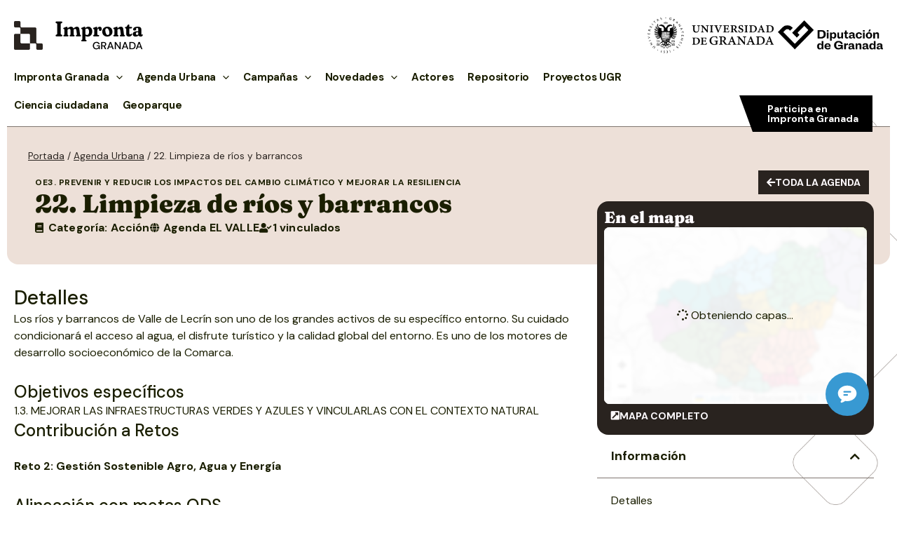

--- FILE ---
content_type: text/html; charset=UTF-8
request_url: https://improntagranada.es/agenda-urbana/22-limpieza-de-rios-y-barrancos/
body_size: 61504
content:
<!DOCTYPE html>
<html lang="es">
<head>
<meta charset="UTF-8">
<meta name="viewport" content="width=device-width, initial-scale=1">
<link rel="profile" href="https://gmpg.org/xfn/11">

<meta name='robots' content='index, follow, max-image-preview:large, max-snippet:-1, max-video-preview:-1' />

	<!-- This site is optimized with the Yoast SEO plugin v26.5 - https://yoast.com/wordpress/plugins/seo/ -->
	<title>22. Limpieza de ríos y barrancos - Impronta Granada</title>
	<link rel="canonical" href="https://improntagranada.es/agenda-urbana/22-limpieza-de-rios-y-barrancos/" />
	<meta property="og:locale" content="es_ES" />
	<meta property="og:type" content="article" />
	<meta property="og:title" content="22. Limpieza de ríos y barrancos - Impronta Granada" />
	<meta property="og:description" content="Los ríos y barrancos de Valle de Lecrín son uno de los grandes activos de su específico entorno. Su cuidado condicionará el acceso al agua, el disfrute turístico y la calidad global del entorno. Es uno de los motores de desarrollo socioeconómico de la Comarca." />
	<meta property="og:url" content="https://improntagranada.es/agenda-urbana/22-limpieza-de-rios-y-barrancos/" />
	<meta property="og:site_name" content="Impronta Granada" />
	<meta property="article:modified_time" content="2023-05-19T11:39:02+00:00" />
	<meta name="twitter:card" content="summary_large_image" />
	<script type="application/ld+json" class="yoast-schema-graph">{"@context":"https://schema.org","@graph":[{"@type":"WebPage","@id":"https://improntagranada.es/agenda-urbana/22-limpieza-de-rios-y-barrancos/","url":"https://improntagranada.es/agenda-urbana/22-limpieza-de-rios-y-barrancos/","name":"22. Limpieza de ríos y barrancos - Impronta Granada","isPartOf":{"@id":"https://improntagranada.es/#website"},"datePublished":"2023-05-16T13:32:26+00:00","dateModified":"2023-05-19T11:39:02+00:00","breadcrumb":{"@id":"https://improntagranada.es/agenda-urbana/22-limpieza-de-rios-y-barrancos/#breadcrumb"},"inLanguage":"es","potentialAction":[{"@type":"ReadAction","target":["https://improntagranada.es/agenda-urbana/22-limpieza-de-rios-y-barrancos/"]}]},{"@type":"BreadcrumbList","@id":"https://improntagranada.es/agenda-urbana/22-limpieza-de-rios-y-barrancos/#breadcrumb","itemListElement":[{"@type":"ListItem","position":1,"name":"Portada","item":"https://improntagranada.es/"},{"@type":"ListItem","position":2,"name":"Agenda Urbana","item":"https://improntagranada.es/agenda-urbana/"},{"@type":"ListItem","position":3,"name":"22. Limpieza de ríos y barrancos"}]},{"@type":"WebSite","@id":"https://improntagranada.es/#website","url":"https://improntagranada.es/","name":"Impronta Granada","description":"Huella de la Universidad en el territorio provincial a traves de Diputacion Granada","publisher":{"@id":"https://improntagranada.es/#organization"},"potentialAction":[{"@type":"SearchAction","target":{"@type":"EntryPoint","urlTemplate":"https://improntagranada.es/?s={search_term_string}"},"query-input":{"@type":"PropertyValueSpecification","valueRequired":true,"valueName":"search_term_string"}}],"inLanguage":"es"},{"@type":"Organization","@id":"https://improntagranada.es/#organization","name":"Impronta Granada","url":"https://improntagranada.es/","logo":{"@type":"ImageObject","inLanguage":"es","@id":"https://improntagranada.es/#/schema/logo/image/","url":"https://improntagranada.es/wp-content/uploads/2025/10/logo_impronta_full.png","contentUrl":"https://improntagranada.es/wp-content/uploads/2025/10/logo_impronta_full.png","width":184,"height":41,"caption":"Impronta Granada"},"image":{"@id":"https://improntagranada.es/#/schema/logo/image/"}}]}</script>
	<!-- / Yoast SEO plugin. -->


<link rel='dns-prefetch' href='//unpkg.com' />
<link rel='dns-prefetch' href='//cdnjs.cloudflare.com' />
<link rel='dns-prefetch' href='//fonts.googleapis.com' />
<link rel="alternate" type="application/rss+xml" title="Impronta Granada &raquo; Feed" href="https://improntagranada.es/feed/" />
<link rel="alternate" type="application/rss+xml" title="Impronta Granada &raquo; Feed de los comentarios" href="https://improntagranada.es/comments/feed/" />
<link rel="alternate" type="application/rss+xml" title="Impronta Granada &raquo; Comentario 22. Limpieza de ríos y barrancos del feed" href="https://improntagranada.es/agenda-urbana/22-limpieza-de-rios-y-barrancos/feed/" />
<link rel="alternate" title="oEmbed (JSON)" type="application/json+oembed" href="https://improntagranada.es/wp-json/oembed/1.0/embed?url=https%3A%2F%2Fimprontagranada.es%2Fagenda-urbana%2F22-limpieza-de-rios-y-barrancos%2F" />
<link rel="alternate" title="oEmbed (XML)" type="text/xml+oembed" href="https://improntagranada.es/wp-json/oembed/1.0/embed?url=https%3A%2F%2Fimprontagranada.es%2Fagenda-urbana%2F22-limpieza-de-rios-y-barrancos%2F&#038;format=xml" />
<style id='wp-img-auto-sizes-contain-inline-css'>
img:is([sizes=auto i],[sizes^="auto," i]){contain-intrinsic-size:3000px 1500px}
/*# sourceURL=wp-img-auto-sizes-contain-inline-css */
</style>
<link rel='stylesheet' id='astra-theme-css-css' href='https://improntagranada.es/wp-content/themes/astra/assets/css/minified/main.min.css?ver=4.0.2' media='all' />
<style id='astra-theme-css-inline-css'>
:root{--ast-container-default-xlg-padding:3em;--ast-container-default-lg-padding:3em;--ast-container-default-slg-padding:2em;--ast-container-default-md-padding:3em;--ast-container-default-sm-padding:3em;--ast-container-default-xs-padding:2.4em;--ast-container-default-xxs-padding:1.8em;--ast-code-block-background:#EEEEEE;--ast-comment-inputs-background:#FAFAFA;}html{font-size:100%;}a{color:var(--ast-global-color-3);}a:hover,a:focus{color:#6b6b35;}body,button,input,select,textarea,.ast-button,.ast-custom-button{font-family:'DM Sans',sans-serif;font-weight:400;font-size:16px;font-size:1rem;line-height:1.5em;}blockquote{color:var(--ast-global-color-8);}h1,.entry-content h1,h2,.entry-content h2,h3,.entry-content h3,h4,.entry-content h4,h5,.entry-content h5,h6,.entry-content h6,.site-title,.site-title a{font-weight:600;}.site-title{font-size:35px;font-size:2.1875rem;display:none;}header .custom-logo-link img{max-width:184px;}.astra-logo-svg{width:184px;}.site-header .site-description{font-size:15px;font-size:0.9375rem;display:none;}.entry-title{font-size:30px;font-size:1.875rem;}h1,.entry-content h1{font-size:57px;font-size:3.5625rem;font-weight:700;line-height:1.4em;}h2,.entry-content h2{font-size:28px;font-size:1.75rem;font-weight:500;line-height:1.3em;}h3,.entry-content h3{font-size:24px;font-size:1.5rem;font-weight:500;line-height:1.3em;}h4,.entry-content h4{font-size:20px;font-size:1.25rem;line-height:1.2em;font-weight:700;}h5,.entry-content h5{font-size:18px;font-size:1.125rem;line-height:1.2em;font-weight:700;}h6,.entry-content h6{font-size:15px;font-size:0.9375rem;line-height:1.25em;font-weight:600;}::selection{background-color:var(--ast-global-color-0);color:#000000;}body,h1,.entry-title a,.entry-content h1,h2,.entry-content h2,h3,.entry-content h3,h4,.entry-content h4,h5,.entry-content h5,h6,.entry-content h6{color:var(--ast-global-color-8);}.tagcloud a:hover,.tagcloud a:focus,.tagcloud a.current-item{color:#000000;border-color:var(--ast-global-color-3);background-color:var(--ast-global-color-3);}input:focus,input[type="text"]:focus,input[type="email"]:focus,input[type="url"]:focus,input[type="password"]:focus,input[type="reset"]:focus,input[type="search"]:focus,textarea:focus{border-color:var(--ast-global-color-3);}input[type="radio"]:checked,input[type=reset],input[type="checkbox"]:checked,input[type="checkbox"]:hover:checked,input[type="checkbox"]:focus:checked,input[type=range]::-webkit-slider-thumb{border-color:var(--ast-global-color-3);background-color:var(--ast-global-color-3);box-shadow:none;}.site-footer a:hover + .post-count,.site-footer a:focus + .post-count{background:var(--ast-global-color-3);border-color:var(--ast-global-color-3);}.single .nav-links .nav-previous,.single .nav-links .nav-next{color:var(--ast-global-color-3);}.entry-meta,.entry-meta *{line-height:1.45;color:var(--ast-global-color-3);}.entry-meta a:hover,.entry-meta a:hover *,.entry-meta a:focus,.entry-meta a:focus *,.page-links > .page-link,.page-links .page-link:hover,.post-navigation a:hover{color:#6b6b35;}#cat option,.secondary .calendar_wrap thead a,.secondary .calendar_wrap thead a:visited{color:var(--ast-global-color-3);}.secondary .calendar_wrap #today,.ast-progress-val span{background:var(--ast-global-color-3);}.secondary a:hover + .post-count,.secondary a:focus + .post-count{background:var(--ast-global-color-3);border-color:var(--ast-global-color-3);}.calendar_wrap #today > a{color:#000000;}.page-links .page-link,.single .post-navigation a{color:var(--ast-global-color-3);}.ast-archive-title{color:var(--ast-global-color-8);}.widget-title{font-size:22px;font-size:1.375rem;color:var(--ast-global-color-8);}.ast-logo-title-inline .site-logo-img{padding-right:1em;}.site-logo-img img{ transition:all 0.2s linear;}.ast-page-builder-template .hentry {margin: 0;}.ast-page-builder-template .site-content > .ast-container {max-width: 100%;padding: 0;}.ast-page-builder-template .site-content #primary {padding: 0;margin: 0;}.ast-page-builder-template .no-results {text-align: center;margin: 4em auto;}.ast-page-builder-template .ast-pagination {padding: 2em;}.ast-page-builder-template .entry-header.ast-no-title.ast-no-thumbnail {margin-top: 0;}.ast-page-builder-template .entry-header.ast-header-without-markup {margin-top: 0;margin-bottom: 0;}.ast-page-builder-template .entry-header.ast-no-title.ast-no-meta {margin-bottom: 0;}.ast-page-builder-template.single .post-navigation {padding-bottom: 2em;}.ast-page-builder-template.single-post .site-content > .ast-container {max-width: 100%;}.ast-page-builder-template .entry-header {margin-top: 2em;margin-left: auto;margin-right: auto;}.ast-single-post.ast-page-builder-template .site-main > article,.woocommerce.ast-page-builder-template .site-main {padding-top: 2em;padding-left: 20px;padding-right: 20px;}.ast-page-builder-template .ast-archive-description {margin: 2em auto 0;padding-left: 20px;padding-right: 20px;}.ast-page-builder-template .ast-row {margin-left: 0;margin-right: 0;}.single.ast-page-builder-template .entry-header + .entry-content {margin-bottom: 2em;}@media(min-width: 921px) {.ast-page-builder-template.archive.ast-right-sidebar .ast-row article,.ast-page-builder-template.archive.ast-left-sidebar .ast-row article {padding-left: 0;padding-right: 0;}}@media (max-width:921px){#ast-desktop-header{display:none;}}@media (min-width:921px){#ast-mobile-header{display:none;}}.wp-block-buttons.aligncenter{justify-content:center;}@media (max-width:921px){.ast-theme-transparent-header #primary,.ast-theme-transparent-header #secondary{padding:0;}}@media (max-width:921px){.ast-plain-container.ast-no-sidebar #primary{padding:0;}}.ast-plain-container.ast-no-sidebar #primary{margin-top:0;margin-bottom:0;}@media (min-width:1200px){.ast-plain-container.ast-no-sidebar #primary{margin-top:60px;margin-bottom:60px;}}.wp-block-button.is-style-outline .wp-block-button__link{border-color:#bdbdbd;border-top-width:1px;border-right-width:1px;border-bottom-width:1px;border-left-width:1px;}.wp-block-button.is-style-outline > .wp-block-button__link:not(.has-text-color),.wp-block-button.wp-block-button__link.is-style-outline:not(.has-text-color){color:#bdbdbd;}.wp-block-button.is-style-outline .wp-block-button__link:hover,.wp-block-button.is-style-outline .wp-block-button__link:focus{color:var(--ast-global-color-3) !important;background-color:#6b6b35;border-color:#6b6b35;}.post-page-numbers.current .page-link,.ast-pagination .page-numbers.current{color:#000000;border-color:var(--ast-global-color-0);background-color:var(--ast-global-color-0);border-radius:2px;}.wp-block-button.is-style-outline .wp-block-button__link{border-top-width:1px;border-right-width:1px;border-bottom-width:1px;border-left-width:1px;}h1.widget-title{font-weight:700;}h2.widget-title{font-weight:500;}h3.widget-title{font-weight:500;}#page{display:flex;flex-direction:column;min-height:100vh;}.ast-404-layout-1 h1.page-title{color:var(--ast-global-color-2);}.single .post-navigation a{line-height:1em;height:inherit;}.error-404 .page-sub-title{font-size:1.5rem;font-weight:inherit;}.search .site-content .content-area .search-form{margin-bottom:0;}#page .site-content{flex-grow:1;}.widget{margin-bottom:3.5em;}#secondary li{line-height:1.5em;}#secondary .wp-block-group h2{margin-bottom:0.7em;}#secondary h2{font-size:1.7rem;}.ast-separate-container .ast-article-post,.ast-separate-container .ast-article-single,.ast-separate-container .ast-comment-list li.depth-1,.ast-separate-container .comment-respond{padding:3em;}.ast-separate-container .ast-comment-list li.depth-1,.hentry{margin-bottom:2em;}.ast-separate-container .ast-archive-description,.ast-separate-container .ast-author-box{background-color:var(--ast-global-color-5);border-bottom:1px solid var(--ast-border-color);}.ast-separate-container .comments-title{padding:2em 2em 0 2em;}.ast-page-builder-template .comment-form-textarea,.ast-comment-formwrap .ast-grid-common-col{padding:0;}.ast-comment-formwrap{padding:0 20px;display:inline-flex;column-gap:20px;}.archive.ast-page-builder-template .entry-header{margin-top:2em;}.ast-page-builder-template .ast-comment-formwrap{width:100%;}.entry-title{margin-bottom:0.5em;}.ast-archive-description p{font-size:inherit;font-weight:inherit;line-height:inherit;}@media (min-width:921px){.ast-left-sidebar.ast-page-builder-template #secondary,.archive.ast-right-sidebar.ast-page-builder-template .site-main{padding-left:20px;padding-right:20px;}}@media (max-width:544px){.ast-comment-formwrap.ast-row{column-gap:10px;display:inline-block;}#ast-commentform .ast-grid-common-col{position:relative;width:100%;}}@media (min-width:1201px){.ast-separate-container .ast-article-post,.ast-separate-container .ast-article-single,.ast-separate-container .ast-author-box,.ast-separate-container .ast-404-layout-1,.ast-separate-container .no-results{padding:3em;}}@media (max-width:921px){.ast-separate-container #primary,.ast-separate-container #secondary{padding:1.5em 0;}#primary,#secondary{padding:1.5em 0;margin:0;}.ast-left-sidebar #content > .ast-container{display:flex;flex-direction:column-reverse;width:100%;}}@media (min-width:922px){.ast-separate-container.ast-right-sidebar #primary,.ast-separate-container.ast-left-sidebar #primary{border:0;}.search-no-results.ast-separate-container #primary{margin-bottom:4em;}}.elementor-button-wrapper .elementor-button{border-style:solid;text-decoration:none;border-top-width:1px;border-right-width:1px;border-left-width:1px;border-bottom-width:1px;}body .elementor-button.elementor-size-sm,body .elementor-button.elementor-size-xs,body .elementor-button.elementor-size-md,body .elementor-button.elementor-size-lg,body .elementor-button.elementor-size-xl,body .elementor-button{border-radius:0px;padding-top:10px;padding-right:12px;padding-bottom:10px;padding-left:12px;}@media (max-width:921px){.elementor-button-wrapper .elementor-button.elementor-size-sm,.elementor-button-wrapper .elementor-button.elementor-size-xs,.elementor-button-wrapper .elementor-button.elementor-size-md,.elementor-button-wrapper .elementor-button.elementor-size-lg,.elementor-button-wrapper .elementor-button.elementor-size-xl,.elementor-button-wrapper .elementor-button{padding-top:14px;padding-right:28px;padding-bottom:14px;padding-left:28px;}}@media (max-width:544px){.elementor-button-wrapper .elementor-button.elementor-size-sm,.elementor-button-wrapper .elementor-button.elementor-size-xs,.elementor-button-wrapper .elementor-button.elementor-size-md,.elementor-button-wrapper .elementor-button.elementor-size-lg,.elementor-button-wrapper .elementor-button.elementor-size-xl,.elementor-button-wrapper .elementor-button{padding-top:12px;padding-right:24px;padding-bottom:12px;padding-left:24px;}}.elementor-button-wrapper .elementor-button{border-color:#bdbdbd;background-color:rgba(0,0,0,0);}.elementor-button-wrapper .elementor-button:hover,.elementor-button-wrapper .elementor-button:focus{color:var(--ast-global-color-3);background-color:#6b6b35;border-color:#6b6b35;}.wp-block-button .wp-block-button__link ,.elementor-button-wrapper .elementor-button,.elementor-button-wrapper .elementor-button:visited{color:var(--ast-global-color-8);}.elementor-button-wrapper .elementor-button{font-weight:700;font-size:14px;font-size:0.875rem;line-height:1em;text-transform:uppercase;}body .elementor-button.elementor-size-sm,body .elementor-button.elementor-size-xs,body .elementor-button.elementor-size-md,body .elementor-button.elementor-size-lg,body .elementor-button.elementor-size-xl,body .elementor-button{font-size:14px;font-size:0.875rem;}.wp-block-button .wp-block-button__link:hover,.wp-block-button .wp-block-button__link:focus{color:var(--ast-global-color-3);background-color:#6b6b35;border-color:#6b6b35;}.elementor-widget-heading h1.elementor-heading-title{line-height:1.4em;}.elementor-widget-heading h2.elementor-heading-title{line-height:1.3em;}.elementor-widget-heading h3.elementor-heading-title{line-height:1.3em;}.elementor-widget-heading h4.elementor-heading-title{line-height:1.2em;}.elementor-widget-heading h5.elementor-heading-title{line-height:1.2em;}.elementor-widget-heading h6.elementor-heading-title{line-height:1.25em;}.wp-block-button .wp-block-button__link,.wp-block-search .wp-block-search__button,body .wp-block-file .wp-block-file__button{border-style:solid;border-top-width:1px;border-right-width:1px;border-left-width:1px;border-bottom-width:1px;border-color:#bdbdbd;background-color:rgba(0,0,0,0);color:var(--ast-global-color-8);font-family:inherit;font-weight:700;line-height:1em;text-transform:uppercase;font-size:14px;font-size:0.875rem;border-radius:0px;padding-top:10px;padding-right:12px;padding-bottom:10px;padding-left:12px;}@media (max-width:921px){.wp-block-button .wp-block-button__link,.wp-block-search .wp-block-search__button,body .wp-block-file .wp-block-file__button{padding-top:14px;padding-right:28px;padding-bottom:14px;padding-left:28px;}}@media (max-width:544px){.wp-block-button .wp-block-button__link,.wp-block-search .wp-block-search__button,body .wp-block-file .wp-block-file__button{padding-top:12px;padding-right:24px;padding-bottom:12px;padding-left:24px;}}.menu-toggle,button,.ast-button,.ast-custom-button,.button,input#submit,input[type="button"],input[type="submit"],input[type="reset"],form[CLASS*="wp-block-search__"].wp-block-search .wp-block-search__inside-wrapper .wp-block-search__button,body .wp-block-file .wp-block-file__button,.search .search-submit{border-style:solid;border-top-width:1px;border-right-width:1px;border-left-width:1px;border-bottom-width:1px;color:var(--ast-global-color-8);border-color:#bdbdbd;background-color:rgba(0,0,0,0);border-radius:0px;padding-top:10px;padding-right:12px;padding-bottom:10px;padding-left:12px;font-family:inherit;font-weight:700;font-size:14px;font-size:0.875rem;line-height:1em;text-transform:uppercase;}button:focus,.menu-toggle:hover,button:hover,.ast-button:hover,.ast-custom-button:hover .button:hover,.ast-custom-button:hover ,input[type=reset]:hover,input[type=reset]:focus,input#submit:hover,input#submit:focus,input[type="button"]:hover,input[type="button"]:focus,input[type="submit"]:hover,input[type="submit"]:focus,form[CLASS*="wp-block-search__"].wp-block-search .wp-block-search__inside-wrapper .wp-block-search__button:hover,form[CLASS*="wp-block-search__"].wp-block-search .wp-block-search__inside-wrapper .wp-block-search__button:focus,body .wp-block-file .wp-block-file__button:hover,body .wp-block-file .wp-block-file__button:focus{color:var(--ast-global-color-3);background-color:#6b6b35;border-color:#6b6b35;}form[CLASS*="wp-block-search__"].wp-block-search .wp-block-search__inside-wrapper .wp-block-search__button.has-icon{padding-top:calc(10px - 3px);padding-right:calc(12px - 3px);padding-bottom:calc(10px - 3px);padding-left:calc(12px - 3px);}@media (min-width:544px){.ast-container{max-width:100%;}}@media (max-width:544px){.ast-separate-container .ast-article-post,.ast-separate-container .ast-article-single,.ast-separate-container .comments-title,.ast-separate-container .ast-archive-description{padding:1.5em 1em;}.ast-separate-container #content .ast-container{padding-left:0.54em;padding-right:0.54em;}.ast-separate-container .ast-comment-list li.depth-1{padding:1.5em 1em;margin-bottom:1.5em;}.ast-separate-container .ast-comment-list .bypostauthor{padding:.5em;}.ast-search-menu-icon.ast-dropdown-active .search-field{width:170px;}.menu-toggle,button,.ast-button,.button,input#submit,input[type="button"],input[type="submit"],input[type="reset"]{padding-top:12px;padding-right:24px;padding-bottom:12px;padding-left:24px;}}@media (max-width:921px){.menu-toggle,button,.ast-button,.button,input#submit,input[type="button"],input[type="submit"],input[type="reset"]{padding-top:14px;padding-right:28px;padding-bottom:14px;padding-left:28px;}.ast-mobile-header-stack .main-header-bar .ast-search-menu-icon{display:inline-block;}.ast-header-break-point.ast-header-custom-item-outside .ast-mobile-header-stack .main-header-bar .ast-search-icon{margin:0;}.ast-comment-avatar-wrap img{max-width:2.5em;}.ast-separate-container .ast-comment-list li.depth-1{padding:1.5em 2.14em;}.ast-separate-container .comment-respond{padding:2em 2.14em;}.ast-comment-meta{padding:0 1.8888em 1.3333em;}}.ast-separate-container{background-color:var(--ast-global-color-4);;background-image:none;;}@media (max-width:921px){.site-title{display:none;}.site-header .site-description{display:none;}.entry-title{font-size:30px;}h1,.entry-content h1{font-size:30px;}h2,.entry-content h2{font-size:25px;}h3,.entry-content h3{font-size:20px;}.astra-logo-svg{width:47px;}header .custom-logo-link img,.ast-header-break-point .site-logo-img .custom-mobile-logo-link img{max-width:47px;}}@media (max-width:544px){.site-title{display:none;}.site-header .site-description{display:none;}.entry-title{font-size:30px;}h1,.entry-content h1{font-size:30px;}h2,.entry-content h2{font-size:25px;}h3,.entry-content h3{font-size:20px;}header .custom-logo-link img,.ast-header-break-point .site-branding img,.ast-header-break-point .custom-logo-link img{max-width:34px;}.astra-logo-svg{width:34px;}.ast-header-break-point .site-logo-img .custom-mobile-logo-link img{max-width:34px;}}@media (max-width:921px){html{font-size:91.2%;}}@media (max-width:544px){html{font-size:91.2%;}}@media (min-width:922px){.ast-container{max-width:1430px;}}@media (min-width:922px){.site-content .ast-container{display:flex;}}@media (max-width:921px){.site-content .ast-container{flex-direction:column;}}@media (min-width:922px){.main-header-menu .sub-menu .menu-item.ast-left-align-sub-menu:hover > .sub-menu,.main-header-menu .sub-menu .menu-item.ast-left-align-sub-menu.focus > .sub-menu{margin-left:-0px;}}blockquote,cite {font-style: initial;}.wp-block-file {display: flex;align-items: center;flex-wrap: wrap;justify-content: space-between;}.wp-block-pullquote {border: none;}.wp-block-pullquote blockquote::before {content: "\201D";font-family: "Helvetica",sans-serif;display: flex;transform: rotate( 180deg );font-size: 6rem;font-style: normal;line-height: 1;font-weight: bold;align-items: center;justify-content: center;}.has-text-align-right > blockquote::before {justify-content: flex-start;}.has-text-align-left > blockquote::before {justify-content: flex-end;}figure.wp-block-pullquote.is-style-solid-color blockquote {max-width: 100%;text-align: inherit;}html body {--wp--custom--ast-default-block-top-padding: 3em;--wp--custom--ast-default-block-right-padding: 3em;--wp--custom--ast-default-block-bottom-padding: 3em;--wp--custom--ast-default-block-left-padding: 3em;--wp--custom--ast-container-width: 1390px;--wp--custom--ast-content-width-size: 1390px;--wp--custom--ast-wide-width-size: calc(1390px + var(--wp--custom--ast-default-block-left-padding) + var(--wp--custom--ast-default-block-right-padding));}.ast-narrow-container {--wp--custom--ast-content-width-size: 750px;--wp--custom--ast-wide-width-size: 750px;}@media(max-width: 921px) {html body {--wp--custom--ast-default-block-top-padding: 3em;--wp--custom--ast-default-block-right-padding: 2em;--wp--custom--ast-default-block-bottom-padding: 3em;--wp--custom--ast-default-block-left-padding: 2em;}}@media(max-width: 544px) {html body {--wp--custom--ast-default-block-top-padding: 3em;--wp--custom--ast-default-block-right-padding: 1.5em;--wp--custom--ast-default-block-bottom-padding: 3em;--wp--custom--ast-default-block-left-padding: 1.5em;}}.entry-content > .wp-block-group,.entry-content > .wp-block-cover,.entry-content > .wp-block-columns {padding-top: var(--wp--custom--ast-default-block-top-padding);padding-right: var(--wp--custom--ast-default-block-right-padding);padding-bottom: var(--wp--custom--ast-default-block-bottom-padding);padding-left: var(--wp--custom--ast-default-block-left-padding);}.ast-plain-container.ast-no-sidebar .entry-content > .alignfull,.ast-page-builder-template .ast-no-sidebar .entry-content > .alignfull {margin-left: calc( -50vw + 50%);margin-right: calc( -50vw + 50%);max-width: 100vw;width: 100vw;}.ast-plain-container.ast-no-sidebar .entry-content .alignfull .alignfull,.ast-page-builder-template.ast-no-sidebar .entry-content .alignfull .alignfull,.ast-plain-container.ast-no-sidebar .entry-content .alignfull .alignwide,.ast-page-builder-template.ast-no-sidebar .entry-content .alignfull .alignwide,.ast-plain-container.ast-no-sidebar .entry-content .alignwide .alignfull,.ast-page-builder-template.ast-no-sidebar .entry-content .alignwide .alignfull,.ast-plain-container.ast-no-sidebar .entry-content .alignwide .alignwide,.ast-page-builder-template.ast-no-sidebar .entry-content .alignwide .alignwide,.ast-plain-container.ast-no-sidebar .entry-content .wp-block-column .alignfull,.ast-page-builder-template.ast-no-sidebar .entry-content .wp-block-column .alignfull,.ast-plain-container.ast-no-sidebar .entry-content .wp-block-column .alignwide,.ast-page-builder-template.ast-no-sidebar .entry-content .wp-block-column .alignwide {margin-left: auto;margin-right: auto;width: 100%;}[ast-blocks-layout] .wp-block-separator:not(.is-style-dots) {height: 0;}[ast-blocks-layout] .wp-block-separator {margin: 20px auto;}[ast-blocks-layout] .wp-block-separator:not(.is-style-wide):not(.is-style-dots) {max-width: 100px;}[ast-blocks-layout] .wp-block-separator.has-background {padding: 0;}.entry-content[ast-blocks-layout] > * {max-width: var(--wp--custom--ast-content-width-size);margin-left: auto;margin-right: auto;}.entry-content[ast-blocks-layout] > .alignwide {max-width: var(--wp--custom--ast-wide-width-size);}.entry-content[ast-blocks-layout] .alignfull {max-width: none;}.entry-content .wp-block-columns {margin-bottom: 0;}blockquote {margin: 1.5em;border: none;}.wp-block-quote:not(.has-text-align-right):not(.has-text-align-center) {border-left: 5px solid rgba(0,0,0,0.05);}.has-text-align-right > blockquote,blockquote.has-text-align-right {border-right: 5px solid rgba(0,0,0,0.05);}.has-text-align-left > blockquote,blockquote.has-text-align-left {border-left: 5px solid rgba(0,0,0,0.05);}.wp-block-site-tagline,.wp-block-latest-posts .read-more {margin-top: 15px;}.wp-block-loginout p label {display: block;}.wp-block-loginout p:not(.login-remember):not(.login-submit) input {width: 100%;}.wp-block-loginout input:focus {border-color: transparent;}.wp-block-loginout input:focus {outline: thin dotted;}.entry-content .wp-block-media-text .wp-block-media-text__content {padding: 0 0 0 8%;}.entry-content .wp-block-media-text.has-media-on-the-right .wp-block-media-text__content {padding: 0 8% 0 0;}.entry-content .wp-block-media-text.has-background .wp-block-media-text__content {padding: 8%;}.entry-content .wp-block-cover:not([class*="background-color"]) .wp-block-cover__inner-container,.entry-content .wp-block-cover:not([class*="background-color"]) .wp-block-cover-image-text,.entry-content .wp-block-cover:not([class*="background-color"]) .wp-block-cover-text,.entry-content .wp-block-cover-image:not([class*="background-color"]) .wp-block-cover__inner-container,.entry-content .wp-block-cover-image:not([class*="background-color"]) .wp-block-cover-image-text,.entry-content .wp-block-cover-image:not([class*="background-color"]) .wp-block-cover-text {color: var(--ast-global-color-5);}.wp-block-loginout .login-remember input {width: 1.1rem;height: 1.1rem;margin: 0 5px 4px 0;vertical-align: middle;}.wp-block-latest-posts > li > *:first-child,.wp-block-latest-posts:not(.is-grid) > li:first-child {margin-top: 0;}.wp-block-search__inside-wrapper .wp-block-search__input {padding: 0 10px;color: var(--ast-global-color-3);background: var(--ast-global-color-5);border-color: var(--ast-border-color);}.wp-block-latest-posts .read-more {margin-bottom: 1.5em;}.wp-block-search__no-button .wp-block-search__inside-wrapper .wp-block-search__input {padding-top: 5px;padding-bottom: 5px;}.wp-block-latest-posts .wp-block-latest-posts__post-date,.wp-block-latest-posts .wp-block-latest-posts__post-author {font-size: 1rem;}.wp-block-latest-posts > li > *,.wp-block-latest-posts:not(.is-grid) > li {margin-top: 12px;margin-bottom: 12px;}.ast-page-builder-template .entry-content[ast-blocks-layout] > *,.ast-page-builder-template .entry-content[ast-blocks-layout] > .alignfull > * {max-width: none;}.ast-page-builder-template .entry-content[ast-blocks-layout] > .alignwide > * {max-width: var(--wp--custom--ast-wide-width-size);}.ast-page-builder-template .entry-content[ast-blocks-layout] > .inherit-container-width > *,.ast-page-builder-template .entry-content[ast-blocks-layout] > * > *,.entry-content[ast-blocks-layout] > .wp-block-cover .wp-block-cover__inner-container {max-width: var(--wp--custom--ast-content-width-size);margin-left: auto;margin-right: auto;}.entry-content[ast-blocks-layout] .wp-block-cover:not(.alignleft):not(.alignright) {width: auto;}@media(max-width: 1200px) {.ast-separate-container .entry-content > .alignfull,.ast-separate-container .entry-content[ast-blocks-layout] > .alignwide,.ast-plain-container .entry-content[ast-blocks-layout] > .alignwide,.ast-plain-container .entry-content .alignfull {margin-left: calc(-1 * min(var(--ast-container-default-xlg-padding),20px)) ;margin-right: calc(-1 * min(var(--ast-container-default-xlg-padding),20px));}}@media(min-width: 1201px) {.ast-separate-container .entry-content > .alignfull {margin-left: calc(-1 * var(--ast-container-default-xlg-padding) );margin-right: calc(-1 * var(--ast-container-default-xlg-padding) );}.ast-separate-container .entry-content[ast-blocks-layout] > .alignwide,.ast-plain-container .entry-content[ast-blocks-layout] > .alignwide {margin-left: calc(-1 * var(--wp--custom--ast-default-block-left-padding) );margin-right: calc(-1 * var(--wp--custom--ast-default-block-right-padding) );}}@media(min-width: 921px) {.ast-separate-container .entry-content .wp-block-group.alignwide:not(.inherit-container-width) > :where(:not(.alignleft):not(.alignright)),.ast-plain-container .entry-content .wp-block-group.alignwide:not(.inherit-container-width) > :where(:not(.alignleft):not(.alignright)) {max-width: calc( var(--wp--custom--ast-content-width-size) + 80px );}.ast-plain-container.ast-right-sidebar .entry-content[ast-blocks-layout] .alignfull,.ast-plain-container.ast-left-sidebar .entry-content[ast-blocks-layout] .alignfull {margin-left: -60px;margin-right: -60px;}}@media(min-width: 544px) {.entry-content > .alignleft {margin-right: 20px;}.entry-content > .alignright {margin-left: 20px;}}@media (max-width:544px){.wp-block-columns .wp-block-column:not(:last-child){margin-bottom:20px;}.wp-block-latest-posts{margin:0;}}@media( max-width: 600px ) {.entry-content .wp-block-media-text .wp-block-media-text__content,.entry-content .wp-block-media-text.has-media-on-the-right .wp-block-media-text__content {padding: 8% 0 0;}.entry-content .wp-block-media-text.has-background .wp-block-media-text__content {padding: 8%;}}.ast-narrow-container .site-content .wp-block-uagb-image--align-full .wp-block-uagb-image__figure {max-width: 100%;margin-left: auto;margin-right: auto;}:root .has-ast-global-color-0-color{color:var(--ast-global-color-0);}:root .has-ast-global-color-0-background-color{background-color:var(--ast-global-color-0);}:root .wp-block-button .has-ast-global-color-0-color{color:var(--ast-global-color-0);}:root .wp-block-button .has-ast-global-color-0-background-color{background-color:var(--ast-global-color-0);}:root .has-ast-global-color-1-color{color:var(--ast-global-color-1);}:root .has-ast-global-color-1-background-color{background-color:var(--ast-global-color-1);}:root .wp-block-button .has-ast-global-color-1-color{color:var(--ast-global-color-1);}:root .wp-block-button .has-ast-global-color-1-background-color{background-color:var(--ast-global-color-1);}:root .has-ast-global-color-2-color{color:var(--ast-global-color-2);}:root .has-ast-global-color-2-background-color{background-color:var(--ast-global-color-2);}:root .wp-block-button .has-ast-global-color-2-color{color:var(--ast-global-color-2);}:root .wp-block-button .has-ast-global-color-2-background-color{background-color:var(--ast-global-color-2);}:root .has-ast-global-color-3-color{color:var(--ast-global-color-3);}:root .has-ast-global-color-3-background-color{background-color:var(--ast-global-color-3);}:root .wp-block-button .has-ast-global-color-3-color{color:var(--ast-global-color-3);}:root .wp-block-button .has-ast-global-color-3-background-color{background-color:var(--ast-global-color-3);}:root .has-ast-global-color-4-color{color:var(--ast-global-color-4);}:root .has-ast-global-color-4-background-color{background-color:var(--ast-global-color-4);}:root .wp-block-button .has-ast-global-color-4-color{color:var(--ast-global-color-4);}:root .wp-block-button .has-ast-global-color-4-background-color{background-color:var(--ast-global-color-4);}:root .has-ast-global-color-5-color{color:var(--ast-global-color-5);}:root .has-ast-global-color-5-background-color{background-color:var(--ast-global-color-5);}:root .wp-block-button .has-ast-global-color-5-color{color:var(--ast-global-color-5);}:root .wp-block-button .has-ast-global-color-5-background-color{background-color:var(--ast-global-color-5);}:root .has-ast-global-color-6-color{color:var(--ast-global-color-6);}:root .has-ast-global-color-6-background-color{background-color:var(--ast-global-color-6);}:root .wp-block-button .has-ast-global-color-6-color{color:var(--ast-global-color-6);}:root .wp-block-button .has-ast-global-color-6-background-color{background-color:var(--ast-global-color-6);}:root .has-ast-global-color-7-color{color:var(--ast-global-color-7);}:root .has-ast-global-color-7-background-color{background-color:var(--ast-global-color-7);}:root .wp-block-button .has-ast-global-color-7-color{color:var(--ast-global-color-7);}:root .wp-block-button .has-ast-global-color-7-background-color{background-color:var(--ast-global-color-7);}:root .has-ast-global-color-8-color{color:var(--ast-global-color-8);}:root .has-ast-global-color-8-background-color{background-color:var(--ast-global-color-8);}:root .wp-block-button .has-ast-global-color-8-color{color:var(--ast-global-color-8);}:root .wp-block-button .has-ast-global-color-8-background-color{background-color:var(--ast-global-color-8);}:root{--ast-global-color-0:#e2e7b0;--ast-global-color-1:#ffdcc1;--ast-global-color-2:#f1f3d8;--ast-global-color-3:#909052;--ast-global-color-4:#ede0d8;--ast-global-color-5:#f9f3f5;--ast-global-color-6:#faeee8;--ast-global-color-7:#352f2b;--ast-global-color-8:#1a1e00;}:root {--ast-border-color : var(--ast-global-color-6);}.ast-single-entry-banner {-js-display: flex;display: flex;flex-direction: column;justify-content: center;text-align: center;position: relative;background: #eeeeee;}.ast-single-entry-banner[data-banner-layout="layout-1"] {max-width: 1390px;background: inherit;padding: 20px 0;}.ast-single-entry-banner[data-banner-width-type="custom"] {margin: 0 auto;width: 100%;}.ast-single-entry-banner + .site-content .entry-header {margin-bottom: 0;}header.entry-header .entry-title{text-transform:capitalize;}header.entry-header > *:not(:last-child){margin-bottom:10px;}.ast-archive-entry-banner {-js-display: flex;display: flex;flex-direction: column;justify-content: center;text-align: center;position: relative;background: #eeeeee;}.ast-archive-entry-banner[data-banner-width-type="custom"] {margin: 0 auto;width: 100%;}.ast-archive-entry-banner[data-banner-layout="layout-1"] {background: inherit;padding: 20px 0;text-align: left;}body.archive .ast-archive-description{max-width:1390px;width:100%;text-align:left;padding-top:3em;padding-right:3em;padding-bottom:3em;padding-left:3em;}body.archive .ast-archive-description .ast-archive-title,body.archive .ast-archive-description .ast-archive-title *{font-size:40px;font-size:2.5rem;text-transform:capitalize;}body.archive .ast-archive-description > *:not(:last-child){margin-bottom:10px;}@media (max-width:921px){body.archive .ast-archive-description{text-align:left;}}@media (max-width:544px){body.archive .ast-archive-description{text-align:left;}}.ast-breadcrumbs .trail-browse,.ast-breadcrumbs .trail-items,.ast-breadcrumbs .trail-items li{display:inline-block;margin:0;padding:0;border:none;background:inherit;text-indent:0;}.ast-breadcrumbs .trail-browse{font-size:inherit;font-style:inherit;font-weight:inherit;color:inherit;}.ast-breadcrumbs .trail-items{list-style:none;}.trail-items li::after{padding:0 0.3em;content:"\00bb";}.trail-items li:last-of-type::after{display:none;}h1,.entry-content h1,h2,.entry-content h2,h3,.entry-content h3,h4,.entry-content h4,h5,.entry-content h5,h6,.entry-content h6{color:var(--ast-global-color-8);}.entry-title a{color:var(--ast-global-color-8);}@media (max-width:921px){.ast-builder-grid-row-container.ast-builder-grid-row-tablet-3-firstrow .ast-builder-grid-row > *:first-child,.ast-builder-grid-row-container.ast-builder-grid-row-tablet-3-lastrow .ast-builder-grid-row > *:last-child{grid-column:1 / -1;}}@media (max-width:544px){.ast-builder-grid-row-container.ast-builder-grid-row-mobile-3-firstrow .ast-builder-grid-row > *:first-child,.ast-builder-grid-row-container.ast-builder-grid-row-mobile-3-lastrow .ast-builder-grid-row > *:last-child{grid-column:1 / -1;}}.ast-header-break-point .ast-has-mobile-header-logo .custom-logo-link {display: none;}.ast-header-break-point .ast-has-mobile-header-logo .custom-mobile-logo-link {display: inline-block;}.ast-header-break-point.ast-mobile-inherit-site-logo .ast-has-mobile-header-logo .custom-logo-link,.ast-header-break-point.ast-mobile-inherit-site-logo .ast-has-mobile-header-logo .astra-logo-svg {display: block;}.ast-builder-layout-element[data-section="title_tagline"]{display:flex;}@media (max-width:921px){.ast-header-break-point .ast-builder-layout-element[data-section="title_tagline"]{display:flex;}}@media (max-width:544px){.ast-header-break-point .ast-builder-layout-element[data-section="title_tagline"]{display:flex;}}[data-section*="section-hb-button-"] .menu-link{display:none;}.ast-header-button-1[data-section*="section-hb-button-"] .ast-builder-button-wrap .ast-custom-button{font-weight:600;text-transform:none;}.ast-header-button-1 .ast-custom-button:hover{color:var(--ast-global-color-5);background:var(--ast-global-color-8);}@media (max-width:544px){.ast-header-button-1[data-section*="section-hb-button-"] .ast-builder-button-wrap .ast-custom-button{font-size:16px;font-size:1rem;}.ast-header-button-1 .ast-custom-button{font-size:16px;font-size:1rem;color:var(--ast-global-color-8);background:rgba(0,0,0,0);border-color:rgba(0,0,0,0);}.ast-header-button-1 ..ast-custom-button:hover{color:var(--ast-global-color-8);background:rgba(0,0,0,0);border-color:rgba(0,0,0,0);}}.ast-header-button-1[data-section*="section-hb-button-"] .ast-builder-button-wrap .ast-custom-button{margin-top:6px;margin-bottom:-120px;margin-left:0px;margin-right:15px;}@media (max-width:544px){.ast-header-button-1[data-section*="section-hb-button-"] .ast-builder-button-wrap .ast-custom-button{margin-bottom:0px;margin-right:0px;}}.ast-header-button-1[data-section="section-hb-button-1"]{display:flex;}@media (max-width:921px){.ast-header-break-point .ast-header-button-1[data-section="section-hb-button-1"]{display:flex;}}@media (max-width:544px){.ast-header-break-point .ast-header-button-1[data-section="section-hb-button-1"]{display:flex;}}.ast-builder-menu-1{font-family:inherit;font-weight:600;}.ast-builder-menu-1 .menu-item > .menu-link{font-size:15px;font-size:0.9375rem;color:var(--ast-global-color-8);padding-top:5px;padding-bottom:5px;padding-left:0px;padding-right:20px;letter-spacing:-0.2px;}.ast-builder-menu-1 .menu-item > .ast-menu-toggle{color:var(--ast-global-color-8);}.ast-builder-menu-1 .menu-item:hover > .menu-link,.ast-builder-menu-1 .inline-on-mobile .menu-item:hover > .ast-menu-toggle{color:var(--ast-global-color-3);}.ast-builder-menu-1 .menu-item:hover > .ast-menu-toggle{color:var(--ast-global-color-3);}.ast-builder-menu-1 .menu-item.current-menu-item > .menu-link,.ast-builder-menu-1 .inline-on-mobile .menu-item.current-menu-item > .ast-menu-toggle,.ast-builder-menu-1 .current-menu-ancestor > .menu-link{color:var(--ast-global-color-3);}.ast-builder-menu-1 .menu-item.current-menu-item > .ast-menu-toggle{color:var(--ast-global-color-3);}.ast-builder-menu-1 .sub-menu,.ast-builder-menu-1 .inline-on-mobile .sub-menu{border-top-width:2px;border-bottom-width:0px;border-right-width:0px;border-left-width:0px;border-color:var(--ast-global-color-0);border-style:solid;border-radius:0px;}.ast-builder-menu-1 .main-header-menu > .menu-item > .sub-menu,.ast-builder-menu-1 .main-header-menu > .menu-item > .astra-full-megamenu-wrapper{margin-top:10px;}.ast-desktop .ast-builder-menu-1 .main-header-menu > .menu-item > .sub-menu:before,.ast-desktop .ast-builder-menu-1 .main-header-menu > .menu-item > .astra-full-megamenu-wrapper:before{height:calc( 10px + 5px );}.ast-builder-menu-1 .menu-item.menu-item-has-children > .ast-menu-toggle{top:5px;right:calc( 20px - 0.907em );}.ast-desktop .ast-builder-menu-1 .menu-item .sub-menu .menu-link{border-style:none;}@media (max-width:921px){.ast-header-break-point .ast-builder-menu-1 .menu-item.menu-item-has-children > .ast-menu-toggle{top:0;}.ast-builder-menu-1 .menu-item-has-children > .menu-link:after{content:unset;}.ast-builder-menu-1 .main-header-menu > .menu-item > .sub-menu,.ast-builder-menu-1 .main-header-menu > .menu-item > .astra-full-megamenu-wrapper{margin-top:0;}}@media (max-width:544px){.ast-header-break-point .ast-builder-menu-1 .menu-item.menu-item-has-children > .ast-menu-toggle{top:0;}.ast-builder-menu-1 .main-header-menu > .menu-item > .sub-menu,.ast-builder-menu-1 .main-header-menu > .menu-item > .astra-full-megamenu-wrapper{margin-top:0;}}.ast-builder-menu-1{display:flex;}@media (max-width:921px){.ast-header-break-point .ast-builder-menu-1{display:flex;}}@media (max-width:544px){.ast-header-break-point .ast-builder-menu-1{display:flex;}}.ast-builder-menu-2{font-family:inherit;font-weight:600;}.ast-builder-menu-2 .menu-item > .menu-link{font-size:14px;font-size:0.875rem;color:var(--ast-global-color-8);padding-top:10px;padding-bottom:10px;padding-left:10px;padding-right:10px;}.ast-builder-menu-2 .menu-item > .ast-menu-toggle{color:var(--ast-global-color-8);}.ast-builder-menu-2 .menu-item:hover > .menu-link,.ast-builder-menu-2 .inline-on-mobile .menu-item:hover > .ast-menu-toggle{color:var(--ast-global-color-3);}.ast-builder-menu-2 .menu-item:hover > .ast-menu-toggle{color:var(--ast-global-color-3);}.ast-builder-menu-2 .sub-menu,.ast-builder-menu-2 .inline-on-mobile .sub-menu{border-top-width:2px;border-bottom-width:0px;border-right-width:0px;border-left-width:0px;border-color:var(--ast-global-color-0);border-style:solid;border-radius:0px;}.ast-builder-menu-2 .main-header-menu > .menu-item > .sub-menu,.ast-builder-menu-2 .main-header-menu > .menu-item > .astra-full-megamenu-wrapper{margin-top:10px;}.ast-desktop .ast-builder-menu-2 .main-header-menu > .menu-item > .sub-menu:before,.ast-desktop .ast-builder-menu-2 .main-header-menu > .menu-item > .astra-full-megamenu-wrapper:before{height:calc( 10px + 5px );}.ast-builder-menu-2 .menu-item.menu-item-has-children > .ast-menu-toggle{top:10px;right:calc( 10px - 0.907em );}.ast-desktop .ast-builder-menu-2 .menu-item .sub-menu .menu-link{border-style:none;}@media (max-width:921px){.ast-header-break-point .ast-builder-menu-2 .menu-item.menu-item-has-children > .ast-menu-toggle{top:0;}.ast-builder-menu-2 .menu-item-has-children > .menu-link:after{content:unset;}.ast-builder-menu-2 .main-header-menu > .menu-item > .sub-menu,.ast-builder-menu-2 .main-header-menu > .menu-item > .astra-full-megamenu-wrapper{margin-top:0;}}@media (max-width:544px){.ast-header-break-point .ast-builder-menu-2 .menu-item.menu-item-has-children > .ast-menu-toggle{top:0;}.ast-builder-menu-2 .main-header-menu > .menu-item > .sub-menu,.ast-builder-menu-2 .main-header-menu > .menu-item > .astra-full-megamenu-wrapper{margin-top:0;}}.ast-builder-menu-2{display:flex;}@media (max-width:921px){.ast-header-break-point .ast-builder-menu-2{display:flex;}}@media (max-width:544px){.ast-header-break-point .ast-builder-menu-2{display:flex;}}.ast-builder-html-element img.alignnone{display:inline-block;}.ast-builder-html-element p:first-child{margin-top:0;}.ast-builder-html-element p:last-child{margin-bottom:0;}.ast-header-break-point .main-header-bar .ast-builder-html-element{line-height:1.85714285714286;}.ast-header-html-1 .ast-builder-html-element{font-size:15px;font-size:0.9375rem;}.ast-header-html-1{margin-top:20px;margin-bottom:20px;margin-left:0px;margin-right:0px;}@media (max-width:544px){.ast-header-html-1{margin-top:20px;margin-bottom:20px;margin-left:20px;margin-right:20px;}}.ast-header-html-1{font-size:15px;font-size:0.9375rem;}.ast-header-html-1{display:flex;}@media (max-width:921px){.ast-header-break-point .ast-header-html-1{display:flex;}}@media (max-width:544px){.ast-header-break-point .ast-header-html-1{display:flex;}}.ast-header-html-2 .ast-builder-html-element{font-size:15px;font-size:0.9375rem;}.ast-header-html-2{font-size:15px;font-size:0.9375rem;}.ast-header-html-2{display:flex;}@media (max-width:921px){.ast-header-break-point .ast-header-html-2{display:flex;}}@media (max-width:544px){.ast-header-break-point .ast-header-html-2{display:flex;}}.header-widget-area[data-section="sidebar-widgets-header-widget-1"]{margin-top:0px;margin-bottom:-60px;margin-left:0px;margin-right:0px;}@media (max-width:921px){.header-widget-area[data-section="sidebar-widgets-header-widget-1"]{margin-top:0px;margin-bottom:0px;margin-left:0px;margin-right:0px;}}@media (max-width:544px){.header-widget-area[data-section="sidebar-widgets-header-widget-1"]{margin-top:0px;margin-bottom:-20px;margin-left:0px;margin-right:0px;}}.header-widget-area[data-section="sidebar-widgets-header-widget-1"]{display:block;}@media (max-width:921px){.ast-header-break-point .header-widget-area[data-section="sidebar-widgets-header-widget-1"]{display:block;}}@media (max-width:544px){.ast-header-break-point .header-widget-area[data-section="sidebar-widgets-header-widget-1"]{display:block;}}.site-below-footer-wrap{padding-top:20px;padding-bottom:20px;}.site-below-footer-wrap[data-section="section-below-footer-builder"]{background-color:#eeeeee;;min-height:80px;}.site-below-footer-wrap[data-section="section-below-footer-builder"] .ast-builder-grid-row{max-width:1390px;margin-left:auto;margin-right:auto;}.site-below-footer-wrap[data-section="section-below-footer-builder"] .ast-builder-grid-row,.site-below-footer-wrap[data-section="section-below-footer-builder"] .site-footer-section{align-items:flex-start;}.site-below-footer-wrap[data-section="section-below-footer-builder"].ast-footer-row-inline .site-footer-section{display:flex;margin-bottom:0;}.ast-builder-grid-row-full .ast-builder-grid-row{grid-template-columns:1fr;}@media (max-width:921px){.site-below-footer-wrap[data-section="section-below-footer-builder"].ast-footer-row-tablet-inline .site-footer-section{display:flex;margin-bottom:0;}.site-below-footer-wrap[data-section="section-below-footer-builder"].ast-footer-row-tablet-stack .site-footer-section{display:block;margin-bottom:10px;}.ast-builder-grid-row-container.ast-builder-grid-row-tablet-full .ast-builder-grid-row{grid-template-columns:1fr;}}@media (max-width:544px){.site-below-footer-wrap[data-section="section-below-footer-builder"].ast-footer-row-mobile-inline .site-footer-section{display:flex;margin-bottom:0;}.site-below-footer-wrap[data-section="section-below-footer-builder"].ast-footer-row-mobile-stack .site-footer-section{display:block;margin-bottom:10px;}.ast-builder-grid-row-container.ast-builder-grid-row-mobile-full .ast-builder-grid-row{grid-template-columns:1fr;}}.site-below-footer-wrap[data-section="section-below-footer-builder"]{display:grid;}@media (max-width:921px){.ast-header-break-point .site-below-footer-wrap[data-section="section-below-footer-builder"]{display:grid;}}@media (max-width:544px){.ast-header-break-point .site-below-footer-wrap[data-section="section-below-footer-builder"]{display:grid;}}.ast-footer-copyright{text-align:center;}.ast-footer-copyright {color:var(--ast-global-color-8);}@media (max-width:921px){.ast-footer-copyright{text-align:center;}}@media (max-width:544px){.ast-footer-copyright{text-align:center;}}.ast-footer-copyright.ast-builder-layout-element{display:flex;}@media (max-width:921px){.ast-header-break-point .ast-footer-copyright.ast-builder-layout-element{display:flex;}}@media (max-width:544px){.ast-header-break-point .ast-footer-copyright.ast-builder-layout-element{display:flex;}}.elementor-template-full-width .ast-container{display:block;}@media (max-width:544px){.elementor-element .elementor-wc-products .woocommerce[class*="columns-"] ul.products li.product{width:auto;margin:0;}.elementor-element .woocommerce .woocommerce-result-count{float:none;}}.ast-header-break-point .main-header-bar{border-bottom-width:1px;}@media (min-width:922px){.main-header-bar{border-bottom-width:1px;}}.main-header-menu .menu-item, #astra-footer-menu .menu-item, .main-header-bar .ast-masthead-custom-menu-items{-js-display:flex;display:flex;-webkit-box-pack:center;-webkit-justify-content:center;-moz-box-pack:center;-ms-flex-pack:center;justify-content:center;-webkit-box-orient:vertical;-webkit-box-direction:normal;-webkit-flex-direction:column;-moz-box-orient:vertical;-moz-box-direction:normal;-ms-flex-direction:column;flex-direction:column;}.main-header-menu > .menu-item > .menu-link, #astra-footer-menu > .menu-item > .menu-link{height:100%;-webkit-box-align:center;-webkit-align-items:center;-moz-box-align:center;-ms-flex-align:center;align-items:center;-js-display:flex;display:flex;}.ast-header-break-point .main-navigation ul .menu-item .menu-link .icon-arrow:first-of-type svg{top:.2em;margin-top:0px;margin-left:0px;width:.65em;transform:translate(0, -2px) rotateZ(270deg);}.ast-mobile-popup-content .ast-submenu-expanded > .ast-menu-toggle{transform:rotateX(180deg);overflow-y:auto;}.ast-separate-container .blog-layout-1, .ast-separate-container .blog-layout-2, .ast-separate-container .blog-layout-3{background-color:transparent;background-image:none;}.ast-separate-container .ast-article-post{background-color:#ffffff;;background-image:none;;}@media (max-width:921px){.ast-separate-container .ast-article-post{background-color:#ffffff;;background-image:none;;}}@media (max-width:544px){.ast-separate-container .ast-article-post{background-color:#ffffff;;background-image:none;;}}.ast-separate-container .ast-article-single:not(.ast-related-post), .ast-separate-container .comments-area .comment-respond,.ast-separate-container .comments-area .ast-comment-list li, .ast-separate-container .ast-woocommerce-container, .ast-separate-container .error-404, .ast-separate-container .no-results, .single.ast-separate-container .site-main .ast-author-meta, .ast-separate-container .related-posts-title-wrapper, .ast-separate-container.ast-two-container #secondary .widget,.ast-separate-container .comments-count-wrapper, .ast-box-layout.ast-plain-container .site-content,.ast-padded-layout.ast-plain-container .site-content, .ast-separate-container .comments-area .comments-title, .ast-narrow-container .site-content{background-color:#ffffff;;background-image:none;;}@media (max-width:921px){.ast-separate-container .ast-article-single:not(.ast-related-post), .ast-separate-container .comments-area .comment-respond,.ast-separate-container .comments-area .ast-comment-list li, .ast-separate-container .ast-woocommerce-container, .ast-separate-container .error-404, .ast-separate-container .no-results, .single.ast-separate-container .site-main .ast-author-meta, .ast-separate-container .related-posts-title-wrapper, .ast-separate-container.ast-two-container #secondary .widget,.ast-separate-container .comments-count-wrapper, .ast-box-layout.ast-plain-container .site-content,.ast-padded-layout.ast-plain-container .site-content, .ast-separate-container .comments-area .comments-title, .ast-narrow-container .site-content{background-color:#ffffff;;background-image:none;;}}@media (max-width:544px){.ast-separate-container .ast-article-single:not(.ast-related-post), .ast-separate-container .comments-area .comment-respond,.ast-separate-container .comments-area .ast-comment-list li, .ast-separate-container .ast-woocommerce-container, .ast-separate-container .error-404, .ast-separate-container .no-results, .single.ast-separate-container .site-main .ast-author-meta, .ast-separate-container .related-posts-title-wrapper, .ast-separate-container.ast-two-container #secondary .widget,.ast-separate-container .comments-count-wrapper, .ast-box-layout.ast-plain-container .site-content,.ast-padded-layout.ast-plain-container .site-content, .ast-separate-container .comments-area .comments-title, .ast-narrow-container .site-content{background-color:#ffffff;;background-image:none;;}}.ast-plain-container, .ast-page-builder-template{background-color:#ffffff;;background-image:none;;}@media (max-width:921px){.ast-plain-container, .ast-page-builder-template{background-color:#ffffff;;background-image:none;;}}@media (max-width:544px){.ast-plain-container, .ast-page-builder-template{background-color:#ffffff;;background-image:none;;}}
		#ast-scroll-top {
			display: none;
			position: fixed;
			text-align: center;
			cursor: pointer;
			z-index: 99;
			width: 2.1em;
			height: 2.1em;
			line-height: 2.1;
			color: #ffffff;
			border-radius: 2px;
			content: "";
		}
		@media (min-width: 769px) {
			#ast-scroll-top {
				content: "769";
			}
		}
		#ast-scroll-top .ast-icon.icon-arrow svg {
			margin-left: 0px;
			vertical-align: middle;
			transform: translate(0, -20%) rotate(180deg);
			width: 1.6em;
		}
		.ast-scroll-to-top-right {
			right: 30px;
			bottom: 30px;
		}
		.ast-scroll-to-top-left {
			left: 30px;
			bottom: 30px;
		}
	#ast-scroll-top{background-color:var(--ast-global-color-3);font-size:15px;font-size:0.9375rem;}@media (max-width:921px){#ast-scroll-top .ast-icon.icon-arrow svg{width:1em;}}.ast-off-canvas-active body.ast-main-header-nav-open {overflow: hidden;}.ast-mobile-popup-drawer .ast-mobile-popup-overlay {background-color: rgba(0,0,0,0.4);position: fixed;top: 0;right: 0;bottom: 0;left: 0;visibility: hidden;opacity: 0;transition: opacity 0.2s ease-in-out;}.ast-mobile-popup-drawer .ast-mobile-popup-header {-js-display: flex;display: flex;justify-content: flex-end;min-height: calc( 1.2em + 24px);}.ast-mobile-popup-drawer .ast-mobile-popup-header .menu-toggle-close {background: transparent;border: 0;font-size: 24px;line-height: 1;padding: .6em;color: inherit;-js-display: flex;display: flex;box-shadow: none;}.ast-mobile-popup-drawer.ast-mobile-popup-full-width .ast-mobile-popup-inner {max-width: none;transition: transform 0s ease-in,opacity 0.2s ease-in;}.ast-mobile-popup-drawer.active {left: 0;opacity: 1;right: 0;z-index: 100000;transition: opacity 0.25s ease-out;}.ast-mobile-popup-drawer.active .ast-mobile-popup-overlay {opacity: 1;cursor: pointer;visibility: visible;}body.admin-bar .ast-mobile-popup-drawer,body.admin-bar .ast-mobile-popup-drawer .ast-mobile-popup-inner {top: 32px;}body.admin-bar.ast-primary-sticky-header-active .ast-mobile-popup-drawer,body.admin-bar.ast-primary-sticky-header-active .ast-mobile-popup-drawer .ast-mobile-popup-inner{top: 0px;}@media (max-width: 782px) {body.admin-bar .ast-mobile-popup-drawer,body.admin-bar .ast-mobile-popup-drawer .ast-mobile-popup-inner {top: 46px;}}.ast-mobile-popup-content > *,.ast-desktop-popup-content > *{padding: 10px 0;height: auto;}.ast-mobile-popup-content > *:first-child,.ast-desktop-popup-content > *:first-child{padding-top: 10px;}.ast-mobile-popup-content > .ast-builder-menu,.ast-desktop-popup-content > .ast-builder-menu{padding-top: 0;}.ast-mobile-popup-content > *:last-child,.ast-desktop-popup-content > *:last-child {padding-bottom: 0;}.ast-mobile-popup-drawer .ast-mobile-popup-content .ast-search-icon,.ast-mobile-popup-drawer .main-header-bar-navigation .menu-item-has-children .sub-menu,.ast-mobile-popup-drawer .ast-desktop-popup-content .ast-search-icon {display: none;}.ast-mobile-popup-drawer .ast-mobile-popup-content .ast-search-menu-icon.ast-inline-search label,.ast-mobile-popup-drawer .ast-desktop-popup-content .ast-search-menu-icon.ast-inline-search label {width: 100%;}.ast-mobile-popup-content .ast-builder-menu-mobile .main-header-menu,.ast-mobile-popup-content .ast-builder-menu-mobile .main-header-menu .sub-menu {background-color: transparent;}.ast-mobile-popup-content .ast-icon svg {height: .85em;width: .95em;margin-top: 15px;}.ast-mobile-popup-content .ast-icon.icon-search svg {margin-top: 0;}.ast-desktop .ast-desktop-popup-content .astra-menu-animation-slide-up > .menu-item > .sub-menu,.ast-desktop .ast-desktop-popup-content .astra-menu-animation-slide-up > .menu-item .menu-item > .sub-menu,.ast-desktop .ast-desktop-popup-content .astra-menu-animation-slide-down > .menu-item > .sub-menu,.ast-desktop .ast-desktop-popup-content .astra-menu-animation-slide-down > .menu-item .menu-item > .sub-menu,.ast-desktop .ast-desktop-popup-content .astra-menu-animation-fade > .menu-item > .sub-menu,.ast-mobile-popup-drawer.show,.ast-desktop .ast-desktop-popup-content .astra-menu-animation-fade > .menu-item .menu-item > .sub-menu{opacity: 1;visibility: visible;}.ast-mobile-popup-drawer {position: fixed;top: 0;bottom: 0;left: -99999rem;right: 99999rem;transition: opacity 0.25s ease-in,left 0s 0.25s,right 0s 0.25s;opacity: 0;}.ast-mobile-popup-drawer .ast-mobile-popup-inner {width: 100%;transform: translateX(100%);max-width: 90%;right: 0;top: 0;background: #fafafa;color: #3a3a3a;bottom: 0;opacity: 0;position: fixed;box-shadow: 0 0 2rem 0 rgba(0,0,0,0.1);-js-display: flex;display: flex;flex-direction: column;transition: transform 0.2s ease-in,opacity 0.2s ease-in;overflow-y:auto;overflow-x:hidden;}.ast-mobile-popup-drawer.ast-mobile-popup-left .ast-mobile-popup-inner {transform: translateX(-100%);right: auto;left: 0;}.ast-hfb-header.ast-default-menu-enable.ast-header-break-point .ast-mobile-popup-drawer .main-header-bar-navigation ul .menu-item .sub-menu .menu-link {padding-left: 30px;}.ast-hfb-header.ast-default-menu-enable.ast-header-break-point .ast-mobile-popup-drawer .main-header-bar-navigation .sub-menu .menu-item .menu-item .menu-link {padding-left: 40px;}.ast-mobile-popup-drawer .main-header-bar-navigation .menu-item-has-children > .ast-menu-toggle {right: calc( 20px - 0.907em);}.ast-mobile-popup-drawer.content-align-flex-end .main-header-bar-navigation .menu-item-has-children > .ast-menu-toggle {left: calc( 20px - 0.907em);}.ast-mobile-popup-drawer .ast-mobile-popup-content .ast-search-menu-icon,.ast-mobile-popup-drawer .ast-mobile-popup-content .ast-search-menu-icon.slide-search,.ast-mobile-popup-drawer .ast-desktop-popup-content .ast-search-menu-icon,.ast-mobile-popup-drawer .ast-desktop-popup-content .ast-search-menu-icon.slide-search {width: 100%;position: relative;display: block;right: auto;transform: none;}.ast-mobile-popup-drawer .ast-mobile-popup-content .ast-search-menu-icon.slide-search .search-form,.ast-mobile-popup-drawer .ast-mobile-popup-content .ast-search-menu-icon .search-form,.ast-mobile-popup-drawer .ast-desktop-popup-content .ast-search-menu-icon.slide-search .search-form,.ast-mobile-popup-drawer .ast-desktop-popup-content .ast-search-menu-icon .search-form {right: 0;visibility: visible;opacity: 1;position: relative;top: auto;transform: none;padding: 0;display: block;overflow: hidden;}.ast-mobile-popup-drawer .ast-mobile-popup-content .ast-search-menu-icon.ast-inline-search .search-field,.ast-mobile-popup-drawer .ast-mobile-popup-content .ast-search-menu-icon .search-field,.ast-mobile-popup-drawer .ast-desktop-popup-content .ast-search-menu-icon.ast-inline-search .search-field,.ast-mobile-popup-drawer .ast-desktop-popup-content .ast-search-menu-icon .search-field {width: 100%;padding-right: 5.5em;}.ast-mobile-popup-drawer .ast-mobile-popup-content .ast-search-menu-icon .search-submit,.ast-mobile-popup-drawer .ast-desktop-popup-content .ast-search-menu-icon .search-submit {display: block;position: absolute;height: 100%;top: 0;right: 0;padding: 0 1em;border-radius: 0;}.ast-mobile-popup-drawer.active .ast-mobile-popup-inner {opacity: 1;visibility: visible;transform: translateX(0%);}.ast-mobile-popup-drawer.active .ast-mobile-popup-inner{background-color:var(--ast-global-color-0);;}.ast-mobile-header-wrap .ast-mobile-header-content, .ast-desktop-header-content{background-color:var(--ast-global-color-0);;}.ast-mobile-popup-content > *, .ast-mobile-header-content > *, .ast-desktop-popup-content > *, .ast-desktop-header-content > *{padding-top:0px;padding-bottom:0px;}.content-align-flex-start .ast-builder-layout-element{justify-content:flex-start;}.content-align-flex-start .main-header-menu{text-align:left;}.ast-mobile-popup-drawer.active .menu-toggle-close{color:#3a3a3a;}.ast-mobile-header-wrap .ast-primary-header-bar,.ast-primary-header-bar .site-primary-header-wrap{min-height:80px;}.ast-desktop .ast-primary-header-bar .main-header-menu > .menu-item{line-height:80px;}@media (max-width:921px){#masthead .ast-mobile-header-wrap .ast-primary-header-bar,#masthead .ast-mobile-header-wrap .ast-below-header-bar{padding-left:20px;padding-right:20px;}}.ast-header-break-point .ast-primary-header-bar{border-bottom-width:0px;border-bottom-color:#eaeaea;border-bottom-style:solid;}@media (min-width:922px){.ast-primary-header-bar{border-bottom-width:0px;border-bottom-color:#eaeaea;border-bottom-style:solid;}}.ast-primary-header-bar{background-color:#ffffff;;background-image:none;;}.ast-desktop .ast-primary-header-bar.main-header-bar, .ast-header-break-point #masthead .ast-primary-header-bar.main-header-bar{padding-top:10px;}@media (max-width:544px){.ast-desktop .ast-primary-header-bar.main-header-bar, .ast-header-break-point #masthead .ast-primary-header-bar.main-header-bar{padding-top:15px;padding-left:15px;padding-right:15px;}}.ast-primary-header-bar{display:block;}@media (max-width:921px){.ast-header-break-point .ast-primary-header-bar{display:grid;}}@media (max-width:544px){.ast-header-break-point .ast-primary-header-bar{display:grid;}}[data-section="section-header-mobile-trigger"] .ast-button-wrap .ast-mobile-menu-trigger-minimal{color:var(--ast-global-color-8);border:none;background:transparent;}[data-section="section-header-mobile-trigger"] .ast-button-wrap .mobile-menu-toggle-icon .ast-mobile-svg{width:25px;height:25px;fill:var(--ast-global-color-8);}[data-section="section-header-mobile-trigger"] .ast-button-wrap .mobile-menu-wrap .mobile-menu{color:var(--ast-global-color-8);}.ast-builder-menu-mobile .main-navigation .menu-item > .menu-link{font-weight:500;}.ast-builder-menu-mobile .main-navigation .menu-item.menu-item-has-children > .ast-menu-toggle{top:0;}.ast-builder-menu-mobile .main-navigation .menu-item-has-children > .menu-link:after{content:unset;}.ast-hfb-header .ast-builder-menu-mobile .main-navigation .main-header-menu, .ast-hfb-header .ast-builder-menu-mobile .main-navigation .main-header-menu, .ast-hfb-header .ast-mobile-header-content .ast-builder-menu-mobile .main-navigation .main-header-menu, .ast-hfb-header .ast-mobile-popup-content .ast-builder-menu-mobile .main-navigation .main-header-menu{border-top-width:1px;border-color:#c9ce9d;}.ast-hfb-header .ast-builder-menu-mobile .main-navigation .menu-item .sub-menu .menu-link, .ast-hfb-header .ast-builder-menu-mobile .main-navigation .menu-item .menu-link, .ast-hfb-header .ast-builder-menu-mobile .main-navigation .menu-item .sub-menu .menu-link, .ast-hfb-header .ast-builder-menu-mobile .main-navigation .menu-item .menu-link, .ast-hfb-header .ast-mobile-header-content .ast-builder-menu-mobile .main-navigation .menu-item .sub-menu .menu-link, .ast-hfb-header .ast-mobile-header-content .ast-builder-menu-mobile .main-navigation .menu-item .menu-link, .ast-hfb-header .ast-mobile-popup-content .ast-builder-menu-mobile .main-navigation .menu-item .sub-menu .menu-link, .ast-hfb-header .ast-mobile-popup-content .ast-builder-menu-mobile .main-navigation .menu-item .menu-link{border-bottom-width:1px;border-color:#c9ce9d;border-style:solid;}.ast-builder-menu-mobile .main-navigation .menu-item.menu-item-has-children > .ast-menu-toggle{top:0;}@media (max-width:921px){.ast-builder-menu-mobile .main-navigation .menu-item.menu-item-has-children > .ast-menu-toggle{top:0;}.ast-builder-menu-mobile .main-navigation .menu-item-has-children > .menu-link:after{content:unset;}}@media (max-width:544px){.ast-builder-menu-mobile .main-navigation{font-size:17px;font-size:1.0625rem;}.ast-builder-menu-mobile .main-navigation .main-header-menu .menu-item > .menu-link{color:var(--ast-global-color-8);}.ast-builder-menu-mobile .main-navigation .menu-item  > .ast-menu-toggle{color:var(--ast-global-color-8);}.ast-builder-menu-mobile .main-navigation .menu-item:hover > .menu-link, .ast-builder-menu-mobile .main-navigation .inline-on-mobile .menu-item:hover > .ast-menu-toggle{color:var(--ast-global-color-3);}.ast-builder-menu-mobile .main-navigation .menu-item:hover  > .ast-menu-toggle{color:var(--ast-global-color-3);}.ast-builder-menu-mobile .main-navigation .menu-item.menu-item-has-children > .ast-menu-toggle{top:0;}}.ast-builder-menu-mobile .main-navigation{display:block;}@media (max-width:921px){.ast-header-break-point .ast-builder-menu-mobile .main-navigation{display:block;}}@media (max-width:544px){.ast-header-break-point .ast-builder-menu-mobile .main-navigation{display:block;}}.ast-above-header .main-header-bar-navigation{height:100%;}.ast-header-break-point .ast-mobile-header-wrap .ast-above-header-wrap .main-header-bar-navigation .inline-on-mobile .menu-item .menu-link{border:none;}.ast-header-break-point .ast-mobile-header-wrap .ast-above-header-wrap .main-header-bar-navigation .inline-on-mobile .menu-item-has-children > .ast-menu-toggle::before{font-size:.6rem;}.ast-header-break-point .ast-mobile-header-wrap .ast-above-header-wrap .main-header-bar-navigation .ast-submenu-expanded > .ast-menu-toggle::before{transform:rotateX(180deg);}.ast-mobile-header-wrap .ast-above-header-bar ,.ast-above-header-bar .site-above-header-wrap{min-height:50px;}.ast-desktop .ast-above-header-bar .main-header-menu > .menu-item{line-height:50px;}.ast-desktop .ast-above-header-bar .ast-header-woo-cart,.ast-desktop .ast-above-header-bar .ast-header-edd-cart{line-height:50px;}.ast-above-header-bar{border-bottom-width:1px;border-bottom-color:#7f756f;border-bottom-style:solid;}.ast-above-header.ast-above-header-bar{background-color:#ffffff;;background-image:none;;}.ast-header-break-point .ast-above-header-bar{background-color:#ffffff;}@media (max-width:921px){#masthead .ast-mobile-header-wrap .ast-above-header-bar{padding-left:20px;padding-right:20px;}}@media (max-width:544px){.ast-above-header.ast-above-header-bar{padding-top:0px;padding-bottom:0px;padding-left:0px;padding-right:0px;margin-top:0px;margin-bottom:0px;margin-left:0px;margin-right:0px;}}.ast-above-header-bar{display:block;}@media (max-width:921px){.ast-header-break-point .ast-above-header-bar{display:grid;}}@media (max-width:544px){.ast-header-break-point .ast-above-header-bar{display:grid;}}.ast-below-header .main-header-bar-navigation{height:100%;}.ast-header-break-point .ast-mobile-header-wrap .ast-below-header-wrap .main-header-bar-navigation .inline-on-mobile .menu-item .menu-link{border:none;}.ast-header-break-point .ast-mobile-header-wrap .ast-below-header-wrap .main-header-bar-navigation .inline-on-mobile .menu-item-has-children > .ast-menu-toggle::before{font-size:.6rem;}.ast-header-break-point .ast-mobile-header-wrap .ast-below-header-wrap .main-header-bar-navigation .ast-submenu-expanded > .ast-menu-toggle::before{transform:rotateX(180deg);}#masthead .ast-mobile-header-wrap .ast-below-header-bar{padding-left:20px;padding-right:20px;}.ast-mobile-header-wrap .ast-below-header-bar ,.ast-below-header-bar .site-below-header-wrap{min-height:30px;}.ast-desktop .ast-below-header-bar .main-header-menu > .menu-item{line-height:30px;}.ast-desktop .ast-below-header-bar .ast-header-woo-cart,.ast-desktop .ast-below-header-bar .ast-header-edd-cart{line-height:30px;}.ast-below-header-bar{border-bottom-width:0px;border-bottom-color:#eaeaea;border-bottom-style:solid;}.ast-below-header-bar{background-color:#ffffff;;background-image:none;;}.ast-header-break-point .ast-below-header-bar{background-color:#ffffff;}@media (max-width:921px){.ast-below-header-bar{background-color:rgba(0,0,0,0);;background-image:none;;}.ast-header-break-point .ast-below-header-bar{background-color:rgba(0,0,0,0);}}@media (max-width:544px){.ast-below-header-bar{background-color:#ffffff;;background-image:none;;}.ast-header-break-point .ast-below-header-bar{background-color:#ffffff;}}@media (max-width:544px){.ast-below-header-bar.ast-below-header, .ast-header-break-point .ast-below-header-bar.ast-below-header{padding-top:0px;padding-bottom:0px;padding-left:15px;padding-right:15px;}}.ast-below-header-bar{display:block;}@media (max-width:921px){.ast-header-break-point .ast-below-header-bar{display:grid;}}@media (max-width:544px){.ast-header-break-point .ast-below-header-bar{display:grid;}}:root{--e-global-color-astglobalcolor0:#e2e7b0;--e-global-color-astglobalcolor1:#ffdcc1;--e-global-color-astglobalcolor2:#f1f3d8;--e-global-color-astglobalcolor3:#909052;--e-global-color-astglobalcolor4:#ede0d8;--e-global-color-astglobalcolor5:#f9f3f5;--e-global-color-astglobalcolor6:#faeee8;--e-global-color-astglobalcolor7:#352f2b;--e-global-color-astglobalcolor8:#1a1e00;}.comment-reply-title{font-size:26px;font-size:1.625rem;}.ast-comment-meta{line-height:1.666666667;color:var(--ast-global-color-3);font-size:13px;font-size:0.8125rem;}.ast-comment-list #cancel-comment-reply-link{font-size:16px;font-size:1rem;}.comments-title {padding: 1em 0 0;}.comments-title {font-weight: normal;word-wrap: break-word;}.ast-comment-list {margin: 0;word-wrap: break-word;padding-bottom: 0;list-style: none;}.ast-comment-list li {list-style: none;}.ast-comment-list .ast-comment-edit-reply-wrap {-js-display: flex;display: flex;justify-content: flex-end;}.ast-comment-list .ast-edit-link {flex: 1;}.ast-comment-list .comment-awaiting-moderation {margin-bottom: 0;}.ast-comment {padding: 0 ;}.ast-comment-info img {border-radius: 50%;}.ast-comment-cite-wrap cite {font-style: normal;}.comment-reply-title {padding-top: 1em;font-weight: normal;line-height: 1.65;}.ast-comment-meta {margin-bottom: 0.5em;}.comments-area {border-top: 1px solid #eeeeee;margin-top: 2em;}.comments-area .comment-form-comment {width: 100%;border: none;margin: 0;padding: 0;}.comments-area .comment-notes,.comments-area .comment-textarea,.comments-area .form-allowed-tags {margin-bottom: 1.5em;}.comments-area .form-submit {margin-bottom: 0;}.comments-area textarea#comment,.comments-area .ast-comment-formwrap input[type="text"] {width: 100%;border-radius: 0;vertical-align: middle;margin-bottom: 10px;}.comments-area .no-comments {margin-top: 0.5em;margin-bottom: 0.5em;}.comments-area p.logged-in-as {margin-bottom: 1em;}.ast-separate-container .comments-area {border-top: 0;}.ast-separate-container .ast-comment-list {padding-bottom: 0;}.ast-separate-container .ast-comment-list li {background-color: #fff;}.ast-separate-container .ast-comment-list li.depth-1 .children li {padding-bottom: 0;padding-top: 0;margin-bottom: 0;}.ast-separate-container .ast-comment-list li.depth-1 .ast-comment,.ast-separate-container .ast-comment-list li.depth-2 .ast-comment {border-bottom: 0;}.ast-separate-container .ast-comment-list .comment-respond {padding-top: 0;padding-bottom: 1em;background-color: transparent;}.ast-separate-container .ast-comment-list .pingback p {margin-bottom: 0;}.ast-separate-container .ast-comment-list .bypostauthor {padding: 2em;margin-bottom: 1em;}.ast-separate-container .ast-comment-list .bypostauthor li {background: transparent;margin-bottom: 0;padding: 0 0 0 2em;}.ast-separate-container .comment-reply-title {padding-top: 0;}.comment-content a {word-wrap: break-word;}.comment-form-legend {margin-bottom: unset;padding: 0 0.5em;}.ast-plain-container .ast-comment,.ast-page-builder-template .ast-comment {padding: 2em 0;}.page.ast-page-builder-template .comments-area {margin-top: 2em;}.ast-comment-list li.depth-1 .ast-comment,.ast-comment-list li.depth-2 .ast-comment {border-bottom: 1px solid #eeeeee;}.ast-comment-list .children {margin-left: 2em;}@media (max-width: 992px) {.ast-comment-list .children {margin-left: 1em;}}.ast-comment-list #cancel-comment-reply-link {white-space: nowrap;font-size: 15px;font-size: 1rem;margin-left: 1em;}.ast-comment-info {display: flex;position: relative;}.ast-comment-meta {justify-content: right;padding: 0 3.4em 1.60em;}.ast-comment-time .timendate{margin-right: 0.5em;}.comments-area #wp-comment-cookies-consent {margin-right: 10px;}.ast-page-builder-template .comments-area {padding-left: 20px;padding-right: 20px;margin-top: 0;margin-bottom: 2em;}.ast-separate-container .ast-comment-list .bypostauthor .bypostauthor {background: transparent;margin-bottom: 0;padding-right: 0;padding-bottom: 0;padding-top: 0;}@media (min-width:922px){.ast-separate-container .ast-comment-list li .comment-respond{padding-left:2.66666em;padding-right:2.66666em;}}@media (max-width:544px){.ast-separate-container .ast-comment-list li.depth-1{padding:1.5em 1em;margin-bottom:1.5em;}.ast-separate-container .ast-comment-list .bypostauthor{padding:.5em;}.ast-separate-container .comment-respond{padding:1.5em 1em;}.ast-separate-container .ast-comment-list .bypostauthor li{padding:0 0 0 .5em;}.ast-comment-list .children{margin-left:0.66666em;}}@media (max-width:921px){.ast-comment-avatar-wrap img{max-width:2.5em;}.comments-area{margin-top:1.5em;}.ast-comment-meta{padding:0 1.8888em 1.3333em;}.ast-separate-container .ast-comment-list li.depth-1{padding:1.5em 2.14em;}.ast-separate-container .comment-respond{padding:2em 2.14em;}.ast-comment-avatar-wrap{margin-right:0.5em;}}
/*# sourceURL=astra-theme-css-inline-css */
</style>
<link rel='stylesheet' id='astra-google-fonts-css' href='https://fonts.googleapis.com/css?family=DM+Sans%3A400%2C500%2C700&#038;display=fallback&#038;ver=4.0.2' media='all' />
<style id='wp-emoji-styles-inline-css'>

	img.wp-smiley, img.emoji {
		display: inline !important;
		border: none !important;
		box-shadow: none !important;
		height: 1em !important;
		width: 1em !important;
		margin: 0 0.07em !important;
		vertical-align: -0.1em !important;
		background: none !important;
		padding: 0 !important;
	}
/*# sourceURL=wp-emoji-styles-inline-css */
</style>
<link rel='stylesheet' id='wp-block-library-css' href='https://improntagranada.es/wp-includes/css/dist/block-library/style.min.css?ver=6.9' media='all' />
<style id='global-styles-inline-css'>
:root{--wp--preset--aspect-ratio--square: 1;--wp--preset--aspect-ratio--4-3: 4/3;--wp--preset--aspect-ratio--3-4: 3/4;--wp--preset--aspect-ratio--3-2: 3/2;--wp--preset--aspect-ratio--2-3: 2/3;--wp--preset--aspect-ratio--16-9: 16/9;--wp--preset--aspect-ratio--9-16: 9/16;--wp--preset--color--black: #000000;--wp--preset--color--cyan-bluish-gray: #abb8c3;--wp--preset--color--white: #ffffff;--wp--preset--color--pale-pink: #f78da7;--wp--preset--color--vivid-red: #cf2e2e;--wp--preset--color--luminous-vivid-orange: #ff6900;--wp--preset--color--luminous-vivid-amber: #fcb900;--wp--preset--color--light-green-cyan: #7bdcb5;--wp--preset--color--vivid-green-cyan: #00d084;--wp--preset--color--pale-cyan-blue: #8ed1fc;--wp--preset--color--vivid-cyan-blue: #0693e3;--wp--preset--color--vivid-purple: #9b51e0;--wp--preset--color--ast-global-color-0: var(--ast-global-color-0);--wp--preset--color--ast-global-color-1: var(--ast-global-color-1);--wp--preset--color--ast-global-color-2: var(--ast-global-color-2);--wp--preset--color--ast-global-color-3: var(--ast-global-color-3);--wp--preset--color--ast-global-color-4: var(--ast-global-color-4);--wp--preset--color--ast-global-color-5: var(--ast-global-color-5);--wp--preset--color--ast-global-color-6: var(--ast-global-color-6);--wp--preset--color--ast-global-color-7: var(--ast-global-color-7);--wp--preset--color--ast-global-color-8: var(--ast-global-color-8);--wp--preset--gradient--vivid-cyan-blue-to-vivid-purple: linear-gradient(135deg,rgb(6,147,227) 0%,rgb(155,81,224) 100%);--wp--preset--gradient--light-green-cyan-to-vivid-green-cyan: linear-gradient(135deg,rgb(122,220,180) 0%,rgb(0,208,130) 100%);--wp--preset--gradient--luminous-vivid-amber-to-luminous-vivid-orange: linear-gradient(135deg,rgb(252,185,0) 0%,rgb(255,105,0) 100%);--wp--preset--gradient--luminous-vivid-orange-to-vivid-red: linear-gradient(135deg,rgb(255,105,0) 0%,rgb(207,46,46) 100%);--wp--preset--gradient--very-light-gray-to-cyan-bluish-gray: linear-gradient(135deg,rgb(238,238,238) 0%,rgb(169,184,195) 100%);--wp--preset--gradient--cool-to-warm-spectrum: linear-gradient(135deg,rgb(74,234,220) 0%,rgb(151,120,209) 20%,rgb(207,42,186) 40%,rgb(238,44,130) 60%,rgb(251,105,98) 80%,rgb(254,248,76) 100%);--wp--preset--gradient--blush-light-purple: linear-gradient(135deg,rgb(255,206,236) 0%,rgb(152,150,240) 100%);--wp--preset--gradient--blush-bordeaux: linear-gradient(135deg,rgb(254,205,165) 0%,rgb(254,45,45) 50%,rgb(107,0,62) 100%);--wp--preset--gradient--luminous-dusk: linear-gradient(135deg,rgb(255,203,112) 0%,rgb(199,81,192) 50%,rgb(65,88,208) 100%);--wp--preset--gradient--pale-ocean: linear-gradient(135deg,rgb(255,245,203) 0%,rgb(182,227,212) 50%,rgb(51,167,181) 100%);--wp--preset--gradient--electric-grass: linear-gradient(135deg,rgb(202,248,128) 0%,rgb(113,206,126) 100%);--wp--preset--gradient--midnight: linear-gradient(135deg,rgb(2,3,129) 0%,rgb(40,116,252) 100%);--wp--preset--font-size--small: 13px;--wp--preset--font-size--medium: 20px;--wp--preset--font-size--large: 36px;--wp--preset--font-size--x-large: 42px;--wp--preset--spacing--20: 0.44rem;--wp--preset--spacing--30: 0.67rem;--wp--preset--spacing--40: 1rem;--wp--preset--spacing--50: 1.5rem;--wp--preset--spacing--60: 2.25rem;--wp--preset--spacing--70: 3.38rem;--wp--preset--spacing--80: 5.06rem;--wp--preset--shadow--natural: 6px 6px 9px rgba(0, 0, 0, 0.2);--wp--preset--shadow--deep: 12px 12px 50px rgba(0, 0, 0, 0.4);--wp--preset--shadow--sharp: 6px 6px 0px rgba(0, 0, 0, 0.2);--wp--preset--shadow--outlined: 6px 6px 0px -3px rgb(255, 255, 255), 6px 6px rgb(0, 0, 0);--wp--preset--shadow--crisp: 6px 6px 0px rgb(0, 0, 0);}:root { --wp--style--global--content-size: var(--wp--custom--ast-content-width-size);--wp--style--global--wide-size: var(--wp--custom--ast-wide-width-size); }:where(body) { margin: 0; }.wp-site-blocks > .alignleft { float: left; margin-right: 2em; }.wp-site-blocks > .alignright { float: right; margin-left: 2em; }.wp-site-blocks > .aligncenter { justify-content: center; margin-left: auto; margin-right: auto; }:where(.wp-site-blocks) > * { margin-block-start: 24px; margin-block-end: 0; }:where(.wp-site-blocks) > :first-child { margin-block-start: 0; }:where(.wp-site-blocks) > :last-child { margin-block-end: 0; }:root { --wp--style--block-gap: 24px; }:root :where(.is-layout-flow) > :first-child{margin-block-start: 0;}:root :where(.is-layout-flow) > :last-child{margin-block-end: 0;}:root :where(.is-layout-flow) > *{margin-block-start: 24px;margin-block-end: 0;}:root :where(.is-layout-constrained) > :first-child{margin-block-start: 0;}:root :where(.is-layout-constrained) > :last-child{margin-block-end: 0;}:root :where(.is-layout-constrained) > *{margin-block-start: 24px;margin-block-end: 0;}:root :where(.is-layout-flex){gap: 24px;}:root :where(.is-layout-grid){gap: 24px;}.is-layout-flow > .alignleft{float: left;margin-inline-start: 0;margin-inline-end: 2em;}.is-layout-flow > .alignright{float: right;margin-inline-start: 2em;margin-inline-end: 0;}.is-layout-flow > .aligncenter{margin-left: auto !important;margin-right: auto !important;}.is-layout-constrained > .alignleft{float: left;margin-inline-start: 0;margin-inline-end: 2em;}.is-layout-constrained > .alignright{float: right;margin-inline-start: 2em;margin-inline-end: 0;}.is-layout-constrained > .aligncenter{margin-left: auto !important;margin-right: auto !important;}.is-layout-constrained > :where(:not(.alignleft):not(.alignright):not(.alignfull)){max-width: var(--wp--style--global--content-size);margin-left: auto !important;margin-right: auto !important;}.is-layout-constrained > .alignwide{max-width: var(--wp--style--global--wide-size);}body .is-layout-flex{display: flex;}.is-layout-flex{flex-wrap: wrap;align-items: center;}.is-layout-flex > :is(*, div){margin: 0;}body .is-layout-grid{display: grid;}.is-layout-grid > :is(*, div){margin: 0;}body{padding-top: 0px;padding-right: 0px;padding-bottom: 0px;padding-left: 0px;}a:where(:not(.wp-element-button)){text-decoration: none;}:root :where(.wp-element-button, .wp-block-button__link){background-color: #32373c;border-width: 0;color: #fff;font-family: inherit;font-size: inherit;font-style: inherit;font-weight: inherit;letter-spacing: inherit;line-height: inherit;padding-top: calc(0.667em + 2px);padding-right: calc(1.333em + 2px);padding-bottom: calc(0.667em + 2px);padding-left: calc(1.333em + 2px);text-decoration: none;text-transform: inherit;}.has-black-color{color: var(--wp--preset--color--black) !important;}.has-cyan-bluish-gray-color{color: var(--wp--preset--color--cyan-bluish-gray) !important;}.has-white-color{color: var(--wp--preset--color--white) !important;}.has-pale-pink-color{color: var(--wp--preset--color--pale-pink) !important;}.has-vivid-red-color{color: var(--wp--preset--color--vivid-red) !important;}.has-luminous-vivid-orange-color{color: var(--wp--preset--color--luminous-vivid-orange) !important;}.has-luminous-vivid-amber-color{color: var(--wp--preset--color--luminous-vivid-amber) !important;}.has-light-green-cyan-color{color: var(--wp--preset--color--light-green-cyan) !important;}.has-vivid-green-cyan-color{color: var(--wp--preset--color--vivid-green-cyan) !important;}.has-pale-cyan-blue-color{color: var(--wp--preset--color--pale-cyan-blue) !important;}.has-vivid-cyan-blue-color{color: var(--wp--preset--color--vivid-cyan-blue) !important;}.has-vivid-purple-color{color: var(--wp--preset--color--vivid-purple) !important;}.has-ast-global-color-0-color{color: var(--wp--preset--color--ast-global-color-0) !important;}.has-ast-global-color-1-color{color: var(--wp--preset--color--ast-global-color-1) !important;}.has-ast-global-color-2-color{color: var(--wp--preset--color--ast-global-color-2) !important;}.has-ast-global-color-3-color{color: var(--wp--preset--color--ast-global-color-3) !important;}.has-ast-global-color-4-color{color: var(--wp--preset--color--ast-global-color-4) !important;}.has-ast-global-color-5-color{color: var(--wp--preset--color--ast-global-color-5) !important;}.has-ast-global-color-6-color{color: var(--wp--preset--color--ast-global-color-6) !important;}.has-ast-global-color-7-color{color: var(--wp--preset--color--ast-global-color-7) !important;}.has-ast-global-color-8-color{color: var(--wp--preset--color--ast-global-color-8) !important;}.has-black-background-color{background-color: var(--wp--preset--color--black) !important;}.has-cyan-bluish-gray-background-color{background-color: var(--wp--preset--color--cyan-bluish-gray) !important;}.has-white-background-color{background-color: var(--wp--preset--color--white) !important;}.has-pale-pink-background-color{background-color: var(--wp--preset--color--pale-pink) !important;}.has-vivid-red-background-color{background-color: var(--wp--preset--color--vivid-red) !important;}.has-luminous-vivid-orange-background-color{background-color: var(--wp--preset--color--luminous-vivid-orange) !important;}.has-luminous-vivid-amber-background-color{background-color: var(--wp--preset--color--luminous-vivid-amber) !important;}.has-light-green-cyan-background-color{background-color: var(--wp--preset--color--light-green-cyan) !important;}.has-vivid-green-cyan-background-color{background-color: var(--wp--preset--color--vivid-green-cyan) !important;}.has-pale-cyan-blue-background-color{background-color: var(--wp--preset--color--pale-cyan-blue) !important;}.has-vivid-cyan-blue-background-color{background-color: var(--wp--preset--color--vivid-cyan-blue) !important;}.has-vivid-purple-background-color{background-color: var(--wp--preset--color--vivid-purple) !important;}.has-ast-global-color-0-background-color{background-color: var(--wp--preset--color--ast-global-color-0) !important;}.has-ast-global-color-1-background-color{background-color: var(--wp--preset--color--ast-global-color-1) !important;}.has-ast-global-color-2-background-color{background-color: var(--wp--preset--color--ast-global-color-2) !important;}.has-ast-global-color-3-background-color{background-color: var(--wp--preset--color--ast-global-color-3) !important;}.has-ast-global-color-4-background-color{background-color: var(--wp--preset--color--ast-global-color-4) !important;}.has-ast-global-color-5-background-color{background-color: var(--wp--preset--color--ast-global-color-5) !important;}.has-ast-global-color-6-background-color{background-color: var(--wp--preset--color--ast-global-color-6) !important;}.has-ast-global-color-7-background-color{background-color: var(--wp--preset--color--ast-global-color-7) !important;}.has-ast-global-color-8-background-color{background-color: var(--wp--preset--color--ast-global-color-8) !important;}.has-black-border-color{border-color: var(--wp--preset--color--black) !important;}.has-cyan-bluish-gray-border-color{border-color: var(--wp--preset--color--cyan-bluish-gray) !important;}.has-white-border-color{border-color: var(--wp--preset--color--white) !important;}.has-pale-pink-border-color{border-color: var(--wp--preset--color--pale-pink) !important;}.has-vivid-red-border-color{border-color: var(--wp--preset--color--vivid-red) !important;}.has-luminous-vivid-orange-border-color{border-color: var(--wp--preset--color--luminous-vivid-orange) !important;}.has-luminous-vivid-amber-border-color{border-color: var(--wp--preset--color--luminous-vivid-amber) !important;}.has-light-green-cyan-border-color{border-color: var(--wp--preset--color--light-green-cyan) !important;}.has-vivid-green-cyan-border-color{border-color: var(--wp--preset--color--vivid-green-cyan) !important;}.has-pale-cyan-blue-border-color{border-color: var(--wp--preset--color--pale-cyan-blue) !important;}.has-vivid-cyan-blue-border-color{border-color: var(--wp--preset--color--vivid-cyan-blue) !important;}.has-vivid-purple-border-color{border-color: var(--wp--preset--color--vivid-purple) !important;}.has-ast-global-color-0-border-color{border-color: var(--wp--preset--color--ast-global-color-0) !important;}.has-ast-global-color-1-border-color{border-color: var(--wp--preset--color--ast-global-color-1) !important;}.has-ast-global-color-2-border-color{border-color: var(--wp--preset--color--ast-global-color-2) !important;}.has-ast-global-color-3-border-color{border-color: var(--wp--preset--color--ast-global-color-3) !important;}.has-ast-global-color-4-border-color{border-color: var(--wp--preset--color--ast-global-color-4) !important;}.has-ast-global-color-5-border-color{border-color: var(--wp--preset--color--ast-global-color-5) !important;}.has-ast-global-color-6-border-color{border-color: var(--wp--preset--color--ast-global-color-6) !important;}.has-ast-global-color-7-border-color{border-color: var(--wp--preset--color--ast-global-color-7) !important;}.has-ast-global-color-8-border-color{border-color: var(--wp--preset--color--ast-global-color-8) !important;}.has-vivid-cyan-blue-to-vivid-purple-gradient-background{background: var(--wp--preset--gradient--vivid-cyan-blue-to-vivid-purple) !important;}.has-light-green-cyan-to-vivid-green-cyan-gradient-background{background: var(--wp--preset--gradient--light-green-cyan-to-vivid-green-cyan) !important;}.has-luminous-vivid-amber-to-luminous-vivid-orange-gradient-background{background: var(--wp--preset--gradient--luminous-vivid-amber-to-luminous-vivid-orange) !important;}.has-luminous-vivid-orange-to-vivid-red-gradient-background{background: var(--wp--preset--gradient--luminous-vivid-orange-to-vivid-red) !important;}.has-very-light-gray-to-cyan-bluish-gray-gradient-background{background: var(--wp--preset--gradient--very-light-gray-to-cyan-bluish-gray) !important;}.has-cool-to-warm-spectrum-gradient-background{background: var(--wp--preset--gradient--cool-to-warm-spectrum) !important;}.has-blush-light-purple-gradient-background{background: var(--wp--preset--gradient--blush-light-purple) !important;}.has-blush-bordeaux-gradient-background{background: var(--wp--preset--gradient--blush-bordeaux) !important;}.has-luminous-dusk-gradient-background{background: var(--wp--preset--gradient--luminous-dusk) !important;}.has-pale-ocean-gradient-background{background: var(--wp--preset--gradient--pale-ocean) !important;}.has-electric-grass-gradient-background{background: var(--wp--preset--gradient--electric-grass) !important;}.has-midnight-gradient-background{background: var(--wp--preset--gradient--midnight) !important;}.has-small-font-size{font-size: var(--wp--preset--font-size--small) !important;}.has-medium-font-size{font-size: var(--wp--preset--font-size--medium) !important;}.has-large-font-size{font-size: var(--wp--preset--font-size--large) !important;}.has-x-large-font-size{font-size: var(--wp--preset--font-size--x-large) !important;}
:root :where(.wp-block-pullquote){font-size: 1.5em;line-height: 1.6;}
/*# sourceURL=global-styles-inline-css */
</style>
<link rel='stylesheet' id='leaflet-css' href='https://unpkg.com/leaflet@1.9.4/dist/leaflet.css?ver=1.9.4' media='all' />
<link rel='stylesheet' id='leaflet-markercluster-css' href='https://unpkg.com/leaflet.markercluster@1.5.3/dist/MarkerCluster.css?ver=1.5.3' media='all' />
<link rel='stylesheet' id='leaflet-markercluster-default-css' href='https://unpkg.com/leaflet.markercluster@1.5.3/dist/MarkerCluster.Default.css?ver=1.5.3' media='all' />
<link rel='stylesheet' id='map-widget-css-css' href='https://improntagranada.es/wp-content/plugins/elementor-map-widget/assets/css/map-widget.css?ver=1763462724' media='all' />
<link rel='stylesheet' id='map-templates-css-css' href='https://improntagranada.es/wp-content/plugins/elementor-map-widget/assets/css/map-templates.css?ver=1763462724' media='all' />
<link rel='stylesheet' id='elementor-frontend-css' href='https://improntagranada.es/wp-content/plugins/elementor/assets/css/frontend.min.css?ver=3.33.4' media='all' />
<link rel='stylesheet' id='widget-image-css' href='https://improntagranada.es/wp-content/plugins/elementor/assets/css/widget-image.min.css?ver=3.33.4' media='all' />
<link rel='stylesheet' id='widget-heading-css' href='https://improntagranada.es/wp-content/plugins/elementor/assets/css/widget-heading.min.css?ver=3.33.4' media='all' />
<link rel='stylesheet' id='widget-nav-menu-css' href='https://improntagranada.es/wp-content/plugins/elementor-pro/assets/css/widget-nav-menu.min.css?ver=3.33.2' media='all' />
<link rel='stylesheet' id='widget-icon-list-css' href='https://improntagranada.es/wp-content/plugins/elementor/assets/css/widget-icon-list.min.css?ver=3.33.4' media='all' />
<link rel='stylesheet' id='e-animation-bob-css' href='https://improntagranada.es/wp-content/plugins/elementor/assets/lib/animations/styles/e-animation-bob.min.css?ver=3.33.4' media='all' />
<link rel='stylesheet' id='widget-breadcrumbs-css' href='https://improntagranada.es/wp-content/plugins/elementor-pro/assets/css/widget-breadcrumbs.min.css?ver=3.33.2' media='all' />
<link rel='stylesheet' id='widget-post-info-css' href='https://improntagranada.es/wp-content/plugins/elementor-pro/assets/css/widget-post-info.min.css?ver=3.33.2' media='all' />
<link rel='stylesheet' id='elementor-icons-shared-0-css' href='https://improntagranada.es/wp-content/plugins/elementor/assets/lib/font-awesome/css/fontawesome.min.css?ver=5.15.3' media='all' />
<link rel='stylesheet' id='elementor-icons-fa-regular-css' href='https://improntagranada.es/wp-content/plugins/elementor/assets/lib/font-awesome/css/regular.min.css?ver=5.15.3' media='all' />
<link rel='stylesheet' id='elementor-icons-fa-solid-css' href='https://improntagranada.es/wp-content/plugins/elementor/assets/lib/font-awesome/css/solid.min.css?ver=5.15.3' media='all' />
<link rel='stylesheet' id='e-animation-fadeIn-css' href='https://improntagranada.es/wp-content/plugins/elementor/assets/lib/animations/styles/fadeIn.min.css?ver=3.33.4' media='all' />
<link rel='stylesheet' id='e-animation-fadeInUp-css' href='https://improntagranada.es/wp-content/plugins/elementor/assets/lib/animations/styles/fadeInUp.min.css?ver=3.33.4' media='all' />
<link rel='stylesheet' id='widget-menu-anchor-css' href='https://improntagranada.es/wp-content/plugins/elementor/assets/css/widget-menu-anchor.min.css?ver=3.33.4' media='all' />
<link rel='stylesheet' id='e-sticky-css' href='https://improntagranada.es/wp-content/plugins/elementor-pro/assets/css/modules/sticky.min.css?ver=3.33.2' media='all' />
<link rel='stylesheet' id='widget-table-of-contents-css' href='https://improntagranada.es/wp-content/plugins/elementor-pro/assets/css/widget-table-of-contents.min.css?ver=3.33.2' media='all' />
<link rel='stylesheet' id='widget-animated-headline-css' href='https://improntagranada.es/wp-content/plugins/elementor-pro/assets/css/widget-animated-headline.min.css?ver=3.33.2' media='all' />
<link rel='stylesheet' id='e-popup-css' href='https://improntagranada.es/wp-content/plugins/elementor-pro/assets/css/conditionals/popup.min.css?ver=3.33.2' media='all' />
<link rel='stylesheet' id='widget-divider-css' href='https://improntagranada.es/wp-content/plugins/elementor/assets/css/widget-divider.min.css?ver=3.33.4' media='all' />
<link rel='stylesheet' id='e-shapes-css' href='https://improntagranada.es/wp-content/plugins/elementor/assets/css/conditionals/shapes.min.css?ver=3.33.4' media='all' />
<link rel='stylesheet' id='widget-form-css' href='https://improntagranada.es/wp-content/plugins/elementor-pro/assets/css/widget-form.min.css?ver=3.33.2' media='all' />
<link rel='stylesheet' id='e-animation-fadeInRight-css' href='https://improntagranada.es/wp-content/plugins/elementor/assets/lib/animations/styles/fadeInRight.min.css?ver=3.33.4' media='all' />
<link rel='stylesheet' id='elementor-icons-css' href='https://improntagranada.es/wp-content/plugins/elementor/assets/lib/eicons/css/elementor-icons.min.css?ver=5.44.0' media='all' />
<link rel='stylesheet' id='elementor-post-5-css' href='https://improntagranada.es/wp-content/uploads/elementor/css/post-5.css?ver=1765239284' media='all' />
<link rel='stylesheet' id='si2-widget-actores-vinculados-css' href='https://improntagranada.es/wp-content/plugins/impronta-elementor/widgets/actores-vinculados/style.css?ver=1737640082' media='all' />
<link rel='stylesheet' id='si2-widget-badge-usuario-css' href='https://improntagranada.es/wp-content/plugins/impronta-elementor/widgets/badge-usuario/style.css?ver=1737640080' media='all' />
<link rel='stylesheet' id='si2-widget-caja-busqueda-css' href='https://improntagranada.es/wp-content/plugins/impronta-elementor/widgets/caja-busqueda/style.css?ver=1763472758' media='all' />
<link rel='stylesheet' id='si2-widget-campaigns-actor-css' href='https://improntagranada.es/wp-content/plugins/impronta-elementor/widgets/campaigns-actor/style.css?ver=1737640077' media='all' />
<link rel='stylesheet' id='si2-widget-formulario-filtrado-css' href='https://improntagranada.es/wp-content/plugins/impronta-elementor/widgets/formulario-filtrado/style.css?ver=1763473031' media='all' />
<link rel='stylesheet' id='si2-widget-grupos-relacionados-css' href='https://improntagranada.es/wp-content/plugins/impronta-elementor/widgets/grupos-relacionados/style.css?ver=1737640081' media='all' />
<link rel='stylesheet' id='si2-widget-investigadores-relacionados-css' href='https://improntagranada.es/wp-content/plugins/impronta-elementor/widgets/investigadores-relacionados/style.css?ver=1737640080' media='all' />
<link rel='stylesheet' id='si2-widget-usuarios-vinculados-css' href='https://improntagranada.es/wp-content/plugins/impronta-elementor/widgets/usuarios-vinculados/style.css?ver=1737640079' media='all' />
<link rel='stylesheet' id='si2-widget-chatgpt-assistant-css' href='https://improntagranada.es/wp-content/plugins/impronta-elementor/widgets/chatgpt-assistant/style.css?ver=1720080734' media='all' />
<link rel='stylesheet' id='elementor-post-312-css' href='https://improntagranada.es/wp-content/uploads/elementor/css/post-312.css?ver=1765239286' media='all' />
<link rel='stylesheet' id='elementor-post-2073-css' href='https://improntagranada.es/wp-content/uploads/elementor/css/post-2073.css?ver=1765239586' media='all' />
<link rel='stylesheet' id='elementor-post-14261-css' href='https://improntagranada.es/wp-content/uploads/elementor/css/post-14261.css?ver=1765239286' media='all' />
<link rel='stylesheet' id='elementor-post-2994-css' href='https://improntagranada.es/wp-content/uploads/elementor/css/post-2994.css?ver=1765239286' media='all' />
<link rel='stylesheet' id='impronta-granada-theme-theme-css-css' href='https://improntagranada.es/wp-content/themes/impronta-granada/style.css?ver=1.0.0' media='all' />
<link rel='stylesheet' id='elementor-gf-local-roboto-css' href='https://improntagranada.es/wp-content/uploads/elementor/google-fonts/css/roboto.css?ver=1742256848' media='all' />
<link rel='stylesheet' id='elementor-gf-local-robotoslab-css' href='https://improntagranada.es/wp-content/uploads/elementor/google-fonts/css/robotoslab.css?ver=1742256852' media='all' />
<link rel='stylesheet' id='elementor-gf-local-fraunces-css' href='https://improntagranada.es/wp-content/uploads/elementor/google-fonts/css/fraunces.css?ver=1742256857' media='all' />
<link rel='stylesheet' id='elementor-gf-local-montserrat-css' href='https://improntagranada.es/wp-content/uploads/elementor/google-fonts/css/montserrat.css?ver=1742256864' media='all' />
<link rel='stylesheet' id='elementor-icons-fa-brands-css' href='https://improntagranada.es/wp-content/plugins/elementor/assets/lib/font-awesome/css/brands.min.css?ver=5.15.3' media='all' />
<script src="https://improntagranada.es/wp-includes/js/jquery/jquery.min.js?ver=3.7.1" id="jquery-core-js"></script>
<script src="https://improntagranada.es/wp-includes/js/jquery/jquery-migrate.min.js?ver=3.4.1" id="jquery-migrate-js"></script>
<link rel="https://api.w.org/" href="https://improntagranada.es/wp-json/" /><link rel="alternate" title="JSON" type="application/json" href="https://improntagranada.es/wp-json/wp/v2/agenda-urbana/7109" /><link rel="EditURI" type="application/rsd+xml" title="RSD" href="https://improntagranada.es/xmlrpc.php?rsd" />
<meta name="generator" content="WordPress 6.9" />
<link rel='shortlink' href='https://improntagranada.es/?p=7109' />
<style type="text/css">.aBy0eCp{display:none;}</style><!-- HFCM by 99 Robots - Snippet # 1: Analytics -->
<!-- Google tag (gtag.js) -->
<script async src="https://www.googletagmanager.com/gtag/js?id=G-XFKZ8JYXCV"></script>
<script>
  window.dataLayer = window.dataLayer || [];
  function gtag(){dataLayer.push(arguments);}
  gtag('js', new Date());

  gtag('config', 'G-XFKZ8JYXCV');
</script>
<!-- /end HFCM by 99 Robots -->
<link rel="pingback" href="https://improntagranada.es/xmlrpc.php">
<meta name="generator" content="Elementor 3.33.4; features: additional_custom_breakpoints; settings: css_print_method-external, google_font-enabled, font_display-auto">
			<style>
				.e-con.e-parent:nth-of-type(n+4):not(.e-lazyloaded):not(.e-no-lazyload),
				.e-con.e-parent:nth-of-type(n+4):not(.e-lazyloaded):not(.e-no-lazyload) * {
					background-image: none !important;
				}
				@media screen and (max-height: 1024px) {
					.e-con.e-parent:nth-of-type(n+3):not(.e-lazyloaded):not(.e-no-lazyload),
					.e-con.e-parent:nth-of-type(n+3):not(.e-lazyloaded):not(.e-no-lazyload) * {
						background-image: none !important;
					}
				}
				@media screen and (max-height: 640px) {
					.e-con.e-parent:nth-of-type(n+2):not(.e-lazyloaded):not(.e-no-lazyload),
					.e-con.e-parent:nth-of-type(n+2):not(.e-lazyloaded):not(.e-no-lazyload) * {
						background-image: none !important;
					}
				}
			</style>
			<link rel="icon" href="https://improntagranada.es/wp-content/uploads/2022/11/improntalogo-48x48.png" sizes="32x32" />
<link rel="icon" href="https://improntagranada.es/wp-content/uploads/2022/11/improntalogo.png" sizes="192x192" />
<link rel="apple-touch-icon" href="https://improntagranada.es/wp-content/uploads/2022/11/improntalogo.png" />
<meta name="msapplication-TileImage" content="https://improntagranada.es/wp-content/uploads/2022/11/improntalogo.png" />
		<style id="wp-custom-css">
			/* ASTRA */
html {
  scroll-behavior: smooth;
}
.ast-grid-common-col.ast-grid-common-col{
	padding-right:0px;
	padding-left: 0px;
}

.subrayado a:hover{
	text-decoration: underline;
}

.elementor-15 .elementor-element.elementor-element-45d09ad .elementor-icon-list-item > a{
	color: #1A1E00;
}

.ast-button-wrap .menu-toggle.main-header-menu-toggle {
    padding: 0;
   
}
header.entry-header .entry-title{
	text-transform: initial;
}

#masthead .ast-mobile-header-wrap .ast-below-header-bar {
    padding-left: 15px;
    padding-right: 10px;
}
.header-widget-area section p{
	margin-bottom: 0;
}
.hidden{
	display: none;
}

/*LOGOS CABECERA*/
img.logo-ugr{
	width:190px;
}
img.logo-diputacion{
	width:150px;
}
img.logo-smr{
	width:120px;
}


/*SUBMENU DESKTOP*/
.ast-desktop .ast-builder-menu-1 .menu-item .sub-menu{
	padding: 10px;
}
.ast-desktop .ast-builder-menu-1 .menu-item .sub-menu .menu-link{
	padding: 10px;
}
/*SUBMENU MOBILE*/
#ast-hf-mobile-menu ul.sub-menu li a{
	line-height: 1.3;
	padding-top: 15px;
	padding-bottom: 15px;
}

/*MIGAS DE PAN*/

/* .trail-items li::after {
    content: "\002F";
}

.trail-item.trail-begin a {
	color: #020202;
}

.trail-item.trail-begin a:hover {
	color: #909052;
}

.trail-item.trail-end{
	font-weight: 500;
}*/

/*#breadcrumbs span.breadcrumb_last{
  width: 180px;
  white-space: nowrap;
  overflow: hidden;
  text-overflow: ellipsis;
	display: inline-block;
}*/
#breadcrumbs{
  width: 90%;
  white-space: nowrap;
  overflow: hidden;
  text-overflow: ellipsis;
	display: inline-block;
}
.breadcrumbs a{
	text-decoration: underline;
}
.breadcrumbs{
	font-size: 13px;
	font-weight: bold;
}


/* BOTÓN HERO */

.outside {
  position: relative;
	width: 182px;
	height: 90px;
	background: #000;
	-webkit-clip-path: polygon(14% 0, 100% 0, 100% 75%, 88% 100%, 0 100%, 0 33%);
clip-path: polygon(14% 0, 100% 0, 100% 75%, 88% 100%, 0 100%, 0 33%);
}

.inside {
	
	display: flex;
  padding: 5px;
	align-items: flex-end;

  position: absolute;
  top: 1px;
  left: 1px;
  right: 1px;
  bottom: 1px;
  background: #E2E7B0;
  -webkit-clip-path: polygon(14% 0, 100% 0, 100% 75%, 88% 100%, 0 100%, 0 33%);
  clip-path: polygon(14% 0, 100% 0, 100% 75%, 88% 100%, 0 100%, 0 33%);
  
}

.inside a{
	
	color: black;
	font-weight: 500;
	letter-spacing: 0.15px;
	
}

/* CÓDIGO PARA WIDGET HTML DEL HEADER */
.ast-header-html-2 .ast-builder-html-element {
  display: flex;
  align-items: baseline;
  gap: 20px;
}

.ast-header-html-2 .ast-builder-html-element p{ margin-bottom:0;
}

/* BOTÓN TRIANGULAR DEL HEADER */
.ast-below-header-wrap .ast-builder-button-wrap .ast-custom-button{
	clip-path: polygon(0 0, 100% 0%, 100% 100%, 10% 100%);
	background-color: black;
	color: white;
	padding-left: 40px;
	padding-top:12px;
	padding-bottom: 12px;
	border: none;
	max-width:190px;
}
.ast-below-header-wrap .ast-builder-button-wrap .ast-custom-button:hover{
	background-color: var(--ast-global-color-3);
}

.logged-in .ast-custom-button, .tax-perfil.logged-in .btn-editar-perfil{
	display: none;
}
/* TABLE INNER SIDE NAV */
.table-side-nav ul{
	margin: 0px;
}

/* DESAFío - MINICARDS RELACIÓN CON AUP */
.relacion-aup ul{
	margin: 0px;
}
.relacion-aup li{
	display: block;
	margin: 10px;
	background-color: #F9F3F5;
	padding: 20px;
	width: 40%;
	float: left;
	border-radius: 8px 0px 0px 8px;
	border-right: 1px solid #7F756F;
}
.relacion-aup li a{
	font-weight: 500;
  color: #29231F;
	line-height: 1.3;
}
@media(max-width: 767px) {
	.relacion-aup li{
		width: 100%;
	}
}

/* CAMPAÑA 2024 */
.archive.term-geoparque-ugr #ugr-investiga {
	display: none;
}
.archive.tax-campaign .bt-destacado {
	display: none;	
}
/* ACTORS LIST */
.actores-vinculados .titulo{
	font-weight: 500;
	margin-top: 20px;
	margin-bottom: 10px;
}
.actores-vinculados .info .entidad{
	display: none;
}
.actors-list ul > li:before{
	content:"\f542";
	font-family:"Font Awesome 5 Free";
	font-weight: 900;
	margin: 4px;
	font-size: 14px;
	
}
.actors-list ul{
	list-style: none;
	margin: 0;
}
.actors-list ul li{
	margin-bottom: 4px;
	font-weight: 700;
}


/* ACTORS ITEM CARD */
.administracion .profile-symbol,
.perfil-administracion .profile-symbol{
	fill: #EB544A;
}
.universidad .profile-symbol,
.perfil-universidad .profile-symbol{
	fill: #F19648;
}
.ciudadania .profile-symbol,
.perfil-ciudadania .profile-symbol{
	fill: #A5A53B;
}
.administracion.profile-tag .elementor-widget-container{
	background-color: #F18780;
}
.universidad.profile-tag .elementor-widget-container{
	background-color: #F5B67F;
}
.ciudadania.profile-tag .elementor-widget-container{
	background-color: #CBD09F;
}
.profile-tag .elementor-widget-container{
	background-color: #FFFFFFCC;
}

/* ACTOR SINGLE */
.single-actores .indexable h2.elementor-heading-title{
	margin: 40px 0px 20px;
	font-size: 24px;
}
.single-actores .found-posts{
	margin-bottom:20px;
}
.listado .card.campaign .portada img{
	height: 270px;
}
/* link list 
.link-list .elementor-icon-list-item > span{
	display: none!important;
	margin:0;
}
.link-list .elementor-icon-list-item > a{
	display:block;
}*/

/* GENERIC CARD */
/*
.tag-desafios .elementor-widget-container{
	background-color: #E2E7B0;
}
.tag-agenda-urbana .elementor-widget-container{
	background-color: #F9CBC8;
}
.tag-transparencia .elementor-widget-container{
	background-color: #82BFE3;
}
.tag-recursos .elementor-widget-container{
	background-color: #FFDCC1;
}
*/

/* USUARIOS VINCULADOS */
.usuarios-vinculados .listado{
	display: none;
}

/* VINCULOS ACTOR */
.vinculos-actor{
	display: flex;
	flex-direction: row;
	align-items: flex-start;
	gap: 5px;
}
.vinculos-actor i.fas{
	font-size: 13px;
}
ul.vinculos-lista{
	list-style: none;
	margin: 0;
	display: flex;
}
ul.vinculos-lista li{
	padding-right: 5px;
	padding-left: 5px;
	border-right: 1px dotted;
}
ul.vinculos-lista li:last-child {
	border-right: none;
}
ul.vinculos-lista li .viculo-count{
	font-weight: 600;
}


/* ODS */
.iconos-ods{
	display: flex; 
	flex-direction: row; 
	gap: 5px;
	flex-wrap: wrap;
}

.filters-form-widget, .caja-busqueda{
/*	display: none; */
}

.sticky{
	z-index: 999;
}
/* LISTADOS DE INVESTIGACIÓN */
.grupos-relacionados .listado .card.grupo .info .nombre{
	font-size: 13px;
}
.grupos-relacionados .listado .card.grupo .info{

}
.grupos-relacionados .listado .card.grupo{
	min-height: 0px;
	padding:5px;
}
.grupos-relacionados .listado .card.grupo .info .entidad{
	display: none;
}
.grupos-relacionados .listado .card.grupo .info .codigo{
	background-color: #D5EAF6;
	color: #000;
}
.investigadores-relacionados .lista-investigadores .investigador{
	font-size: 13px;
	font-weight: 500;
	padding: 0px 10px 5px 10px;
}
.investigadores-relacionados .lista-investigadores .investigador:hover{
	text-decoration: underline;
	color: #000000;
	
}

/* AGENDA URBANA */
.post-type-archive-agenda-urbana .main-filter-back, .post-type-archive-agenda-ayto-granada .main-filter-back{
	display: none;
}
.found-posts{
	display: block;
	margin-bottom: 10px;
}
/* BADGE ACTOR */
.actor.universidad .info .union svg{
	color: var( --e-global-color-f2261cf )!important;
}
.actor.administracion .info .union svg{
	color: #F18780!important;
}
.actor.ciudadania .info .union svg{
	color: var(--ast-global-color-0)!important;
}
/* BADGE INVESTIGADOR */
.grupo-link * > a:first-child{
	display: block;
	position: absolute;
	height: 30px;
	width: 100%;
}

/* BANNER DARK */
.banner-dark a{
	color: #FFFFFF;
	text-decoration: underline;
}
.banner-dark a:hover{
	text-decoration: none;
}

/* BOTONES */

.btn-iniciar-sesion, .btn-iniciar-sesion:visited{
	/*background-color: transparent;*/
	color: #29231F;
	background-color: inherit;
	text-transform: uppercase;
	font-weight: 600;
}
.btn-iniciar-sesion:hover,.btn-iniciar-sesion:active{
		color: #29231F;
	text-decoration: underline!important;
}
.perfiles-popup .btn-registro{
	border: 1px solid #FFFFFF;
}
.btn-registro,.btn-registro:visited{
	/*background-color: #E2E7B0;*/
	background-color: inherit;
	color: #29231F;
	text-transform: uppercase;
	font-weight: 600;
	width: 100%;
}
.btn-registro:hover {
	background-color: #29231F;
	color: #FFFFFF;
}
.callout .btn-iniciar-sesion{
	/*background-color: transparent;*/
	color: #FFFFFF;
	background-color: inherit;
	text-transform: uppercase;
	font-weight: 600;
}
.callout .btn-iniciar-sesion:hover{
	text-decoration: underline!important;
}


.callout .btn-editar-perfil{
	/*background-color: #E2E7B0;*/
	background-color: inherit;
	color: #29231F;
	text-transform: uppercase;
	font-weight: 600;
	width: 100%;
	text-decoration: none!important;
	padding: 14px 12px;
}

.btn-vincular{
	background-color: #29231F;
	color: #FFFFFF;
	text-transform: uppercase;
	font-weight: 600;
}

.header-widget-area .btn-editar-perfil{
	background-color: #E2E7B0;
	color: #29231F;
	text-transform: uppercase;
	font-weight: 600;
	padding-top: 12px;
	padding-bottom: 12px;
	padding-right: 40px;
	padding-left: 14px;
	clip-path: polygon(0 0, 76% 0, 100% 100%, 0% 100%);
	border: 1px solid;
}

.btn-desvincular,.btn-desvincular:visited,.btn-desvincular:focus{
	background-color: #EDE0D8;
	color: #29231F;
	text-transform: uppercase;
	font-weight: 600;
}
.btn-vincular:hover{
	background-color: var(--ast-global-color-3);
	color: #FFFFFF;
	text-transform: uppercase;
	font-weight: 600;
}
.btn-desvincular:hover{
	background-color: transparent;
	color: #29231F;
	text-transform: uppercase;
	font-weight: 600;
}
.btn-text [class^="btn-"] {
  /* Estilos para los elementos que empiezan por la clase "btn-" */
	background-color: transparent;
	color: #FFFFFF;
}

a.btn-editar-perfil{
	text-decoration: underline;
	text-transform: uppercase!important;
	font-weight: 600;
}

/* PÁGINA DE PERFIL */
.logged-in .public-only{
	display: none;
}
body:not(.logged-in) .private-only{
	display: none;
}


/* LISTAS CON METADATOS */

.link-list .elementor-icon-list-item > span{
	display: none!important;
	margin:0;
}
.link-list .elementor-icon-list-item > a{
	display:block;
	margin-bottom: 5px;
}


/* MOBILE */
  /* Estilos para dispositivos móviles en orientación vertical */
@media screen and (max-width: 768px) and (orientation: portrait) {
/* ugr investiga */
.investigadores-relacionados  .listado .card.investigador .info .nombre{
	font-size: 12px;
}
/* mi perfil */
	.ast-builder-grid-row>.site-header-section{
		flex-wrap: wrap;
	}
}

/* banner ia */
body:not(.logged-in) .banner-ia{
	display: none;
}
/* chatia button */
.archive.term-ciudadania .elementor-location-footer .chatia-button,
.archive.term-administracion .elementor-location-footer .chatia-button,
.archive.term-universidad .elementor-location-footer .chatia-button,
.archive.term-soilcrates .elementor-location-footer .chatia-button {
	display: none;
}

ul.sub-menu ul.sub-menu {min-width: 450px;}

/*logo tierra viva*/
.logo-bar .logo-sticky{
	display: none;
}
.elementor-sticky--active .logo-bar .logo-sticky{
	display: flex;
}

/* MAPAS */
.si2-topbar-label{
	font-size: 20px;
	text-transform: none;
}
.map-btn.active{
	background-color:#e2e7b0;
	color: #000000;
}
.si2-topbar-center{
	justify-content: center;
}
.si2-topbar-center .layer-control{
	font-size: 13px!important;
	text-transform: uppercase
}		</style>
		</head>

<body itemtype='https://schema.org/Blog' itemscope='itemscope' class="wp-singular agenda-urbana-template-default single single-agenda-urbana postid-7109 wp-custom-logo wp-theme-astra wp-child-theme-impronta-granada ast-desktop ast-page-builder-template ast-no-sidebar astra-4.0.2 group-blog ast-blog-single-style-1 ast-custom-post-type ast-single-post ast-inherit-site-logo-transparent ast-hfb-header elementor-page-2073 ast-normal-title-enabled elementor-default elementor-kit-5">

<a
	class="skip-link screen-reader-text"
	href="#content"
	role="link"
	title="Ir al contenido">
		Ir al contenido</a>

<div
class="hfeed site" id="page">
			<header
		class="site-header header-main-layout-1 ast-primary-menu-enabled ast-has-mobile-header-logo ast-logo-title-inline ast-hide-custom-menu-mobile ast-builder-menu-toggle-link ast-mobile-header-inline" id="masthead" itemtype="https://schema.org/WPHeader" itemscope="itemscope" itemid="#masthead"		>
			<div id="ast-desktop-header" data-toggle-type="off-canvas">
		<div class="ast-above-header-wrap  ">
		<div class="ast-above-header-bar ast-above-header  site-header-focus-item" data-section="section-above-header-builder">
						<div class="site-above-header-wrap ast-builder-grid-row-container site-header-focus-item ast-container" data-section="section-above-header-builder">
				<div class="ast-builder-grid-row ast-builder-grid-row-has-sides ast-builder-grid-row-no-center">
											<div class="site-header-above-section-left site-header-section ast-flex site-header-section-left">
									<div class="ast-builder-layout-element ast-flex site-header-focus-item ast-header-html-1" data-section="section-hb-html-1">
			<div class="ast-header-html inner-link-style-"><div class="ast-builder-html-element"><p><a href="/"><img class="alignnone size-full wp-image-10" src="https://improntagranada.es/wp-content/uploads/2022/11/improntalogo.png" alt="" width="32" height="32" /></a></p>
</div></div>		</div>
				<div class="ast-builder-menu-2 ast-builder-menu ast-flex ast-builder-menu-2-focus-item ast-builder-layout-element site-header-focus-item" data-section="section-hb-menu-2">
			<div class="ast-main-header-bar-alignment"><div class="main-header-bar-navigation"><nav class="site-navigation ast-flex-grow-1 navigation-accessibility site-header-focus-item" id="secondary_menu-site-navigation" aria-label="Navegación del sitio" itemtype="https://schema.org/SiteNavigationElement" itemscope="itemscope"><div class="main-navigation ast-inline-flex"><ul id="ast-hf-menu-2" class="main-header-menu ast-menu-shadow ast-nav-menu ast-flex  submenu-with-border stack-on-mobile"><li id="menu-item-13332" class="menu-item menu-item-type-post_type menu-item-object-page menu-item-home menu-item-has-children menu-item-13332"><a href="https://improntagranada.es/" class="menu-link">Impronta Granada<span role="presentation" class="dropdown-menu-toggle" ><span class="ast-icon icon-arrow"><svg class="ast-arrow-svg" xmlns="http://www.w3.org/2000/svg" xmlns:xlink="http://www.w3.org/1999/xlink" version="1.1" x="0px" y="0px" width="26px" height="16.043px" viewBox="57 35.171 26 16.043" enable-background="new 57 35.171 26 16.043" xml:space="preserve">
                <path d="M57.5,38.193l12.5,12.5l12.5-12.5l-2.5-2.5l-10,10l-10-10L57.5,38.193z"/>
                </svg></span></span></a><button class="ast-menu-toggle" aria-expanded="false"><span class="screen-reader-text">Alternar menú</span><span class="ast-icon icon-arrow"><svg class="ast-arrow-svg" xmlns="http://www.w3.org/2000/svg" xmlns:xlink="http://www.w3.org/1999/xlink" version="1.1" x="0px" y="0px" width="26px" height="16.043px" viewBox="57 35.171 26 16.043" enable-background="new 57 35.171 26 16.043" xml:space="preserve">
                <path d="M57.5,38.193l12.5,12.5l12.5-12.5l-2.5-2.5l-10,10l-10-10L57.5,38.193z"/>
                </svg></span></button>
<ul class="sub-menu">
	<li id="menu-item-1184" class="menu-item menu-item-type-post_type menu-item-object-page menu-item-1184"><a href="https://improntagranada.es/que-es-impronta-granada/" class="menu-link"><span class="ast-icon icon-arrow"><svg class="ast-arrow-svg" xmlns="http://www.w3.org/2000/svg" xmlns:xlink="http://www.w3.org/1999/xlink" version="1.1" x="0px" y="0px" width="26px" height="16.043px" viewBox="57 35.171 26 16.043" enable-background="new 57 35.171 26 16.043" xml:space="preserve">
                <path d="M57.5,38.193l12.5,12.5l12.5-12.5l-2.5-2.5l-10,10l-10-10L57.5,38.193z"/>
                </svg></span>Qué es Impronta Granada</a></li>
	<li id="menu-item-1572" class="menu-item menu-item-type-post_type menu-item-object-page menu-item-1572"><a href="https://improntagranada.es/que-es-impronta-granada/objetivos-de-desarrollo-sostenible-y-la-agenda-2030/" class="menu-link"><span class="ast-icon icon-arrow"><svg class="ast-arrow-svg" xmlns="http://www.w3.org/2000/svg" xmlns:xlink="http://www.w3.org/1999/xlink" version="1.1" x="0px" y="0px" width="26px" height="16.043px" viewBox="57 35.171 26 16.043" enable-background="new 57 35.171 26 16.043" xml:space="preserve">
                <path d="M57.5,38.193l12.5,12.5l12.5-12.5l-2.5-2.5l-10,10l-10-10L57.5,38.193z"/>
                </svg></span>Objetivos de Desarrollo Sostenible y la Agenda 2030</a></li>
	<li id="menu-item-1573" class="menu-item menu-item-type-post_type menu-item-object-page menu-item-1573"><a href="https://improntagranada.es/que-es-impronta-granada/que-son-las-agendas-urbanas/" class="menu-link"><span class="ast-icon icon-arrow"><svg class="ast-arrow-svg" xmlns="http://www.w3.org/2000/svg" xmlns:xlink="http://www.w3.org/1999/xlink" version="1.1" x="0px" y="0px" width="26px" height="16.043px" viewBox="57 35.171 26 16.043" enable-background="new 57 35.171 26 16.043" xml:space="preserve">
                <path d="M57.5,38.193l12.5,12.5l12.5-12.5l-2.5-2.5l-10,10l-10-10L57.5,38.193z"/>
                </svg></span>Qué son las Agendas Urbanas</a></li>
	<li id="menu-item-5486" class="menu-item menu-item-type-post_type_archive menu-item-object-transparencia menu-item-5486"><a href="https://improntagranada.es/transparencia/" class="menu-link"><span class="ast-icon icon-arrow"><svg class="ast-arrow-svg" xmlns="http://www.w3.org/2000/svg" xmlns:xlink="http://www.w3.org/1999/xlink" version="1.1" x="0px" y="0px" width="26px" height="16.043px" viewBox="57 35.171 26 16.043" enable-background="new 57 35.171 26 16.043" xml:space="preserve">
                <path d="M57.5,38.193l12.5,12.5l12.5-12.5l-2.5-2.5l-10,10l-10-10L57.5,38.193z"/>
                </svg></span>Transparencia</a></li>
	<li id="menu-item-12778" class="menu-item menu-item-type-post_type menu-item-object-page menu-item-12778"><a href="https://improntagranada.es/contacto/" class="menu-link"><span class="ast-icon icon-arrow"><svg class="ast-arrow-svg" xmlns="http://www.w3.org/2000/svg" xmlns:xlink="http://www.w3.org/1999/xlink" version="1.1" x="0px" y="0px" width="26px" height="16.043px" viewBox="57 35.171 26 16.043" enable-background="new 57 35.171 26 16.043" xml:space="preserve">
                <path d="M57.5,38.193l12.5,12.5l12.5-12.5l-2.5-2.5l-10,10l-10-10L57.5,38.193z"/>
                </svg></span>Contacto</a></li>
</ul>
</li>
<li id="menu-item-3902" class="menu-item menu-item-type-custom menu-item-object-custom menu-item-has-children menu-item-3902"><a href="#" class="menu-link">Agenda Urbana<span role="presentation" class="dropdown-menu-toggle" ><span class="ast-icon icon-arrow"><svg class="ast-arrow-svg" xmlns="http://www.w3.org/2000/svg" xmlns:xlink="http://www.w3.org/1999/xlink" version="1.1" x="0px" y="0px" width="26px" height="16.043px" viewBox="57 35.171 26 16.043" enable-background="new 57 35.171 26 16.043" xml:space="preserve">
                <path d="M57.5,38.193l12.5,12.5l12.5-12.5l-2.5-2.5l-10,10l-10-10L57.5,38.193z"/>
                </svg></span></span></a><button class="ast-menu-toggle" aria-expanded="false"><span class="screen-reader-text">Alternar menú</span><span class="ast-icon icon-arrow"><svg class="ast-arrow-svg" xmlns="http://www.w3.org/2000/svg" xmlns:xlink="http://www.w3.org/1999/xlink" version="1.1" x="0px" y="0px" width="26px" height="16.043px" viewBox="57 35.171 26 16.043" enable-background="new 57 35.171 26 16.043" xml:space="preserve">
                <path d="M57.5,38.193l12.5,12.5l12.5-12.5l-2.5-2.5l-10,10l-10-10L57.5,38.193z"/>
                </svg></span></button>
<ul class="sub-menu">
	<li id="menu-item-5134" class="menu-item menu-item-type-post_type menu-item-object-page menu-item-5134"><a href="https://improntagranada.es/agenda-urbana-provincial/" class="menu-link"><span class="ast-icon icon-arrow"><svg class="ast-arrow-svg" xmlns="http://www.w3.org/2000/svg" xmlns:xlink="http://www.w3.org/1999/xlink" version="1.1" x="0px" y="0px" width="26px" height="16.043px" viewBox="57 35.171 26 16.043" enable-background="new 57 35.171 26 16.043" xml:space="preserve">
                <path d="M57.5,38.193l12.5,12.5l12.5-12.5l-2.5-2.5l-10,10l-10-10L57.5,38.193z"/>
                </svg></span>Agenda Urbana Provincial</a></li>
	<li id="menu-item-6895" class="menu-item menu-item-type-post_type_archive menu-item-object-agenda-ayto-granada menu-item-6895"><a href="https://improntagranada.es/agenda-ayto-granada/" class="menu-link"><span class="ast-icon icon-arrow"><svg class="ast-arrow-svg" xmlns="http://www.w3.org/2000/svg" xmlns:xlink="http://www.w3.org/1999/xlink" version="1.1" x="0px" y="0px" width="26px" height="16.043px" viewBox="57 35.171 26 16.043" enable-background="new 57 35.171 26 16.043" xml:space="preserve">
                <path d="M57.5,38.193l12.5,12.5l12.5-12.5l-2.5-2.5l-10,10l-10-10L57.5,38.193z"/>
                </svg></span>Agenda Urbana Ayuntamiento de Granada</a></li>
</ul>
</li>
<li id="menu-item-1338" class="menu-item menu-item-type-custom menu-item-object-custom menu-item-has-children menu-item-1338"><a rel="menu-campanas" href="#" class="menu-link">Campañas<span role="presentation" class="dropdown-menu-toggle" ><span class="ast-icon icon-arrow"><svg class="ast-arrow-svg" xmlns="http://www.w3.org/2000/svg" xmlns:xlink="http://www.w3.org/1999/xlink" version="1.1" x="0px" y="0px" width="26px" height="16.043px" viewBox="57 35.171 26 16.043" enable-background="new 57 35.171 26 16.043" xml:space="preserve">
                <path d="M57.5,38.193l12.5,12.5l12.5-12.5l-2.5-2.5l-10,10l-10-10L57.5,38.193z"/>
                </svg></span></span></a><button class="ast-menu-toggle" aria-expanded="false"><span class="screen-reader-text">Alternar menú</span><span class="ast-icon icon-arrow"><svg class="ast-arrow-svg" xmlns="http://www.w3.org/2000/svg" xmlns:xlink="http://www.w3.org/1999/xlink" version="1.1" x="0px" y="0px" width="26px" height="16.043px" viewBox="57 35.171 26 16.043" enable-background="new 57 35.171 26 16.043" xml:space="preserve">
                <path d="M57.5,38.193l12.5,12.5l12.5-12.5l-2.5-2.5l-10,10l-10-10L57.5,38.193z"/>
                </svg></span></button>
<ul class="sub-menu">
	<li id="menu-item-99002348" class="menu-item menu-item-type-taxonomy menu-item-object-custom menu-item-99002348"><a href="https://improntagranada.es/campaign/pai-ribera-baja-del-genil/" class="menu-link"><span class="ast-icon icon-arrow"><svg class="ast-arrow-svg" xmlns="http://www.w3.org/2000/svg" xmlns:xlink="http://www.w3.org/1999/xlink" version="1.1" x="0px" y="0px" width="26px" height="16.043px" viewBox="57 35.171 26 16.043" enable-background="new 57 35.171 26 16.043" xml:space="preserve">
                <path d="M57.5,38.193l12.5,12.5l12.5-12.5l-2.5-2.5l-10,10l-10-10L57.5,38.193z"/>
                </svg></span>PAI Ribera Baja del Genil</a></li>
	<li id="menu-item-99002349" class="menu-item menu-item-type-taxonomy menu-item-object-custom menu-item-has-children menu-item-99002349"><a href="https://improntagranada.es/campaign/consejoscomarcalesugr/" class="menu-link"><span class="ast-icon icon-arrow"><svg class="ast-arrow-svg" xmlns="http://www.w3.org/2000/svg" xmlns:xlink="http://www.w3.org/1999/xlink" version="1.1" x="0px" y="0px" width="26px" height="16.043px" viewBox="57 35.171 26 16.043" enable-background="new 57 35.171 26 16.043" xml:space="preserve">
                <path d="M57.5,38.193l12.5,12.5l12.5-12.5l-2.5-2.5l-10,10l-10-10L57.5,38.193z"/>
                </svg></span>Consejos Comarcales UGR<span role="presentation" class="dropdown-menu-toggle" ><span class="ast-icon icon-arrow"><svg class="ast-arrow-svg" xmlns="http://www.w3.org/2000/svg" xmlns:xlink="http://www.w3.org/1999/xlink" version="1.1" x="0px" y="0px" width="26px" height="16.043px" viewBox="57 35.171 26 16.043" enable-background="new 57 35.171 26 16.043" xml:space="preserve">
                <path d="M57.5,38.193l12.5,12.5l12.5-12.5l-2.5-2.5l-10,10l-10-10L57.5,38.193z"/>
                </svg></span></span></a><button class="ast-menu-toggle" aria-expanded="false"><span class="screen-reader-text">Alternar menú</span><span class="ast-icon icon-arrow"><svg class="ast-arrow-svg" xmlns="http://www.w3.org/2000/svg" xmlns:xlink="http://www.w3.org/1999/xlink" version="1.1" x="0px" y="0px" width="26px" height="16.043px" viewBox="57 35.171 26 16.043" enable-background="new 57 35.171 26 16.043" xml:space="preserve">
                <path d="M57.5,38.193l12.5,12.5l12.5-12.5l-2.5-2.5l-10,10l-10-10L57.5,38.193z"/>
                </svg></span></button>
	<ul class="sub-menu">
		<li id="menu-item-198003361" class="menu-item menu-item-type-taxonomy menu-item-object-custom menu-item-198003361"><a href="https://improntagranada.es/campaign/consejo-comarcal-alhama-tierra-de-aguas/" class="menu-link"><span class="ast-icon icon-arrow"><svg class="ast-arrow-svg" xmlns="http://www.w3.org/2000/svg" xmlns:xlink="http://www.w3.org/1999/xlink" version="1.1" x="0px" y="0px" width="26px" height="16.043px" viewBox="57 35.171 26 16.043" enable-background="new 57 35.171 26 16.043" xml:space="preserve">
                <path d="M57.5,38.193l12.5,12.5l12.5-12.5l-2.5-2.5l-10,10l-10-10L57.5,38.193z"/>
                </svg></span>Consejo Comarcal: Alhama &#8211; Tierra de Aguas</a></li>
		<li id="menu-item-198003362" class="menu-item menu-item-type-taxonomy menu-item-object-custom menu-item-198003362"><a href="https://improntagranada.es/campaign/consejo-comarcal-alpujarra-granadina/" class="menu-link"><span class="ast-icon icon-arrow"><svg class="ast-arrow-svg" xmlns="http://www.w3.org/2000/svg" xmlns:xlink="http://www.w3.org/1999/xlink" version="1.1" x="0px" y="0px" width="26px" height="16.043px" viewBox="57 35.171 26 16.043" enable-background="new 57 35.171 26 16.043" xml:space="preserve">
                <path d="M57.5,38.193l12.5,12.5l12.5-12.5l-2.5-2.5l-10,10l-10-10L57.5,38.193z"/>
                </svg></span>Consejo Comarcal: Alpujarra granadina</a></li>
		<li id="menu-item-198003363" class="menu-item menu-item-type-taxonomy menu-item-object-custom menu-item-198003363"><a href="https://improntagranada.es/campaign/areametropolitana/" class="menu-link"><span class="ast-icon icon-arrow"><svg class="ast-arrow-svg" xmlns="http://www.w3.org/2000/svg" xmlns:xlink="http://www.w3.org/1999/xlink" version="1.1" x="0px" y="0px" width="26px" height="16.043px" viewBox="57 35.171 26 16.043" enable-background="new 57 35.171 26 16.043" xml:space="preserve">
                <path d="M57.5,38.193l12.5,12.5l12.5-12.5l-2.5-2.5l-10,10l-10-10L57.5,38.193z"/>
                </svg></span>Consejo Comarcal: Área metropolitana</a></li>
		<li id="menu-item-198003364" class="menu-item menu-item-type-taxonomy menu-item-object-custom menu-item-198003364"><a href="https://improntagranada.es/campaign/consejo-comarcal-baza/" class="menu-link"><span class="ast-icon icon-arrow"><svg class="ast-arrow-svg" xmlns="http://www.w3.org/2000/svg" xmlns:xlink="http://www.w3.org/1999/xlink" version="1.1" x="0px" y="0px" width="26px" height="16.043px" viewBox="57 35.171 26 16.043" enable-background="new 57 35.171 26 16.043" xml:space="preserve">
                <path d="M57.5,38.193l12.5,12.5l12.5-12.5l-2.5-2.5l-10,10l-10-10L57.5,38.193z"/>
                </svg></span>Consejo Comarcal: Baza</a></li>
		<li id="menu-item-198003365" class="menu-item menu-item-type-taxonomy menu-item-object-custom menu-item-198003365"><a href="https://improntagranada.es/campaign/consejo-comarcal-costa-tropical/" class="menu-link"><span class="ast-icon icon-arrow"><svg class="ast-arrow-svg" xmlns="http://www.w3.org/2000/svg" xmlns:xlink="http://www.w3.org/1999/xlink" version="1.1" x="0px" y="0px" width="26px" height="16.043px" viewBox="57 35.171 26 16.043" enable-background="new 57 35.171 26 16.043" xml:space="preserve">
                <path d="M57.5,38.193l12.5,12.5l12.5-12.5l-2.5-2.5l-10,10l-10-10L57.5,38.193z"/>
                </svg></span>Consejo Comarcal: Costa Tropical</a></li>
		<li id="menu-item-198003366" class="menu-item menu-item-type-taxonomy menu-item-object-custom menu-item-198003366"><a href="https://improntagranada.es/campaign/consejo-comarcal-guadix/" class="menu-link"><span class="ast-icon icon-arrow"><svg class="ast-arrow-svg" xmlns="http://www.w3.org/2000/svg" xmlns:xlink="http://www.w3.org/1999/xlink" version="1.1" x="0px" y="0px" width="26px" height="16.043px" viewBox="57 35.171 26 16.043" enable-background="new 57 35.171 26 16.043" xml:space="preserve">
                <path d="M57.5,38.193l12.5,12.5l12.5-12.5l-2.5-2.5l-10,10l-10-10L57.5,38.193z"/>
                </svg></span>Consejo Comarcal: Guadix</a></li>
		<li id="menu-item-198003367" class="menu-item menu-item-type-taxonomy menu-item-object-custom menu-item-198003367"><a href="https://improntagranada.es/campaign/consejo-comarcal-huescar/" class="menu-link"><span class="ast-icon icon-arrow"><svg class="ast-arrow-svg" xmlns="http://www.w3.org/2000/svg" xmlns:xlink="http://www.w3.org/1999/xlink" version="1.1" x="0px" y="0px" width="26px" height="16.043px" viewBox="57 35.171 26 16.043" enable-background="new 57 35.171 26 16.043" xml:space="preserve">
                <path d="M57.5,38.193l12.5,12.5l12.5-12.5l-2.5-2.5l-10,10l-10-10L57.5,38.193z"/>
                </svg></span>Consejo Comarcal: Huéscar</a></li>
		<li id="menu-item-198003368" class="menu-item menu-item-type-taxonomy menu-item-object-custom menu-item-198003368"><a href="https://improntagranada.es/campaign/consejo-comarcal-loja-poniente/" class="menu-link"><span class="ast-icon icon-arrow"><svg class="ast-arrow-svg" xmlns="http://www.w3.org/2000/svg" xmlns:xlink="http://www.w3.org/1999/xlink" version="1.1" x="0px" y="0px" width="26px" height="16.043px" viewBox="57 35.171 26 16.043" enable-background="new 57 35.171 26 16.043" xml:space="preserve">
                <path d="M57.5,38.193l12.5,12.5l12.5-12.5l-2.5-2.5l-10,10l-10-10L57.5,38.193z"/>
                </svg></span>Consejo Comarcal: Loja &#8211; Poniente</a></li>
		<li id="menu-item-198003369" class="menu-item menu-item-type-taxonomy menu-item-object-custom menu-item-198003369"><a href="https://improntagranada.es/campaign/consejo-comarcal-los-montes/" class="menu-link"><span class="ast-icon icon-arrow"><svg class="ast-arrow-svg" xmlns="http://www.w3.org/2000/svg" xmlns:xlink="http://www.w3.org/1999/xlink" version="1.1" x="0px" y="0px" width="26px" height="16.043px" viewBox="57 35.171 26 16.043" enable-background="new 57 35.171 26 16.043" xml:space="preserve">
                <path d="M57.5,38.193l12.5,12.5l12.5-12.5l-2.5-2.5l-10,10l-10-10L57.5,38.193z"/>
                </svg></span>Consejo Comarcal: Los Montes</a></li>
		<li id="menu-item-198003370" class="menu-item menu-item-type-taxonomy menu-item-object-custom menu-item-198003370"><a href="https://improntagranada.es/campaign/consejo-comarcal-valle-de-lecrin/" class="menu-link"><span class="ast-icon icon-arrow"><svg class="ast-arrow-svg" xmlns="http://www.w3.org/2000/svg" xmlns:xlink="http://www.w3.org/1999/xlink" version="1.1" x="0px" y="0px" width="26px" height="16.043px" viewBox="57 35.171 26 16.043" enable-background="new 57 35.171 26 16.043" xml:space="preserve">
                <path d="M57.5,38.193l12.5,12.5l12.5-12.5l-2.5-2.5l-10,10l-10-10L57.5,38.193z"/>
                </svg></span>Consejo Comarcal: Valle de Lecrín</a></li>
	</ul>
</li>
	<li id="menu-item-99002360" class="menu-item menu-item-type-taxonomy menu-item-object-custom menu-item-99002360"><a href="https://improntagranada.es/campaign/capitalidadcultural/" class="menu-link"><span class="ast-icon icon-arrow"><svg class="ast-arrow-svg" xmlns="http://www.w3.org/2000/svg" xmlns:xlink="http://www.w3.org/1999/xlink" version="1.1" x="0px" y="0px" width="26px" height="16.043px" viewBox="57 35.171 26 16.043" enable-background="new 57 35.171 26 16.043" xml:space="preserve">
                <path d="M57.5,38.193l12.5,12.5l12.5-12.5l-2.5-2.5l-10,10l-10-10L57.5,38.193z"/>
                </svg></span>Capitalidad Cultural Granada 2031</a></li>
	<li id="menu-item-99002361" class="menu-item menu-item-type-taxonomy menu-item-object-custom menu-item-99002361"><a href="https://improntagranada.es/campaign/granadatierraviva/" class="menu-link"><span class="ast-icon icon-arrow"><svg class="ast-arrow-svg" xmlns="http://www.w3.org/2000/svg" xmlns:xlink="http://www.w3.org/1999/xlink" version="1.1" x="0px" y="0px" width="26px" height="16.043px" viewBox="57 35.171 26 16.043" enable-background="new 57 35.171 26 16.043" xml:space="preserve">
                <path d="M57.5,38.193l12.5,12.5l12.5-12.5l-2.5-2.5l-10,10l-10-10L57.5,38.193z"/>
                </svg></span>Granada Tierra Viva</a></li>
	<li id="menu-item-3406" class="menu-item menu-item-type-post_type menu-item-object-page menu-item-3406"><a rel="historico-campanas" href="https://improntagranada.es/campanas-impronta-granada/" class="menu-link"><span class="ast-icon icon-arrow"><svg class="ast-arrow-svg" xmlns="http://www.w3.org/2000/svg" xmlns:xlink="http://www.w3.org/1999/xlink" version="1.1" x="0px" y="0px" width="26px" height="16.043px" viewBox="57 35.171 26 16.043" enable-background="new 57 35.171 26 16.043" xml:space="preserve">
                <path d="M57.5,38.193l12.5,12.5l12.5-12.5l-2.5-2.5l-10,10l-10-10L57.5,38.193z"/>
                </svg></span>Todas las campañas</a></li>
</ul>
</li>
<li id="menu-item-297" class="menu-item menu-item-type-custom menu-item-object-custom menu-item-has-children menu-item-297"><a href="#" class="menu-link">Novedades<span role="presentation" class="dropdown-menu-toggle" ><span class="ast-icon icon-arrow"><svg class="ast-arrow-svg" xmlns="http://www.w3.org/2000/svg" xmlns:xlink="http://www.w3.org/1999/xlink" version="1.1" x="0px" y="0px" width="26px" height="16.043px" viewBox="57 35.171 26 16.043" enable-background="new 57 35.171 26 16.043" xml:space="preserve">
                <path d="M57.5,38.193l12.5,12.5l12.5-12.5l-2.5-2.5l-10,10l-10-10L57.5,38.193z"/>
                </svg></span></span></a><button class="ast-menu-toggle" aria-expanded="false"><span class="screen-reader-text">Alternar menú</span><span class="ast-icon icon-arrow"><svg class="ast-arrow-svg" xmlns="http://www.w3.org/2000/svg" xmlns:xlink="http://www.w3.org/1999/xlink" version="1.1" x="0px" y="0px" width="26px" height="16.043px" viewBox="57 35.171 26 16.043" enable-background="new 57 35.171 26 16.043" xml:space="preserve">
                <path d="M57.5,38.193l12.5,12.5l12.5-12.5l-2.5-2.5l-10,10l-10-10L57.5,38.193z"/>
                </svg></span></button>
<ul class="sub-menu">
	<li id="menu-item-2151" class="menu-item menu-item-type-post_type menu-item-object-page current_page_parent menu-item-2151"><a href="https://improntagranada.es/noticias/" class="menu-link"><span class="ast-icon icon-arrow"><svg class="ast-arrow-svg" xmlns="http://www.w3.org/2000/svg" xmlns:xlink="http://www.w3.org/1999/xlink" version="1.1" x="0px" y="0px" width="26px" height="16.043px" viewBox="57 35.171 26 16.043" enable-background="new 57 35.171 26 16.043" xml:space="preserve">
                <path d="M57.5,38.193l12.5,12.5l12.5-12.5l-2.5-2.5l-10,10l-10-10L57.5,38.193z"/>
                </svg></span>Noticias</a></li>
	<li id="menu-item-2150" class="menu-item menu-item-type-post_type_archive menu-item-object-evento menu-item-2150"><a href="https://improntagranada.es/eventos/" class="menu-link"><span class="ast-icon icon-arrow"><svg class="ast-arrow-svg" xmlns="http://www.w3.org/2000/svg" xmlns:xlink="http://www.w3.org/1999/xlink" version="1.1" x="0px" y="0px" width="26px" height="16.043px" viewBox="57 35.171 26 16.043" enable-background="new 57 35.171 26 16.043" xml:space="preserve">
                <path d="M57.5,38.193l12.5,12.5l12.5-12.5l-2.5-2.5l-10,10l-10-10L57.5,38.193z"/>
                </svg></span>Eventos</a></li>
</ul>
</li>
<li id="menu-item-11039" class="menu-item menu-item-type-post_type_archive menu-item-object-actores menu-item-11039"><a href="https://improntagranada.es/actores/" class="menu-link">Actores</a></li>
<li id="menu-item-5766" class="menu-item menu-item-type-post_type_archive menu-item-object-recursos menu-item-5766"><a href="https://improntagranada.es/repositorio/" class="menu-link">Repositorio</a></li>
<li id="menu-item-18364" class="menu-item menu-item-type-post_type_archive menu-item-object-proyecto-ugr menu-item-18364"><a href="https://improntagranada.es/proyecto-ugr/" class="menu-link">Proyectos UGR</a></li>
<li id="menu-item-12618" class="menu-item menu-item-type-post_type menu-item-object-page menu-item-12618"><a href="https://improntagranada.es/programa-de-ciencia-ciudadana/" class="menu-link">Ciencia ciudadana</a></li>
<li id="menu-item-13474" class="menu-item menu-item-type-taxonomy menu-item-object-campaign menu-item-13474"><a href="https://improntagranada.es/campaign/geoparque-ugr/" class="menu-link">Geoparque</a></li>
</ul></div></nav></div></div>		</div>
								</div>
																									<div class="site-header-above-section-right site-header-section ast-flex ast-grid-right-section">
															</div>
												</div>
					</div>
								</div>
			</div>
		<div class="ast-main-header-wrap main-header-bar-wrap ">
		<div class="ast-primary-header-bar ast-primary-header main-header-bar site-header-focus-item" data-section="section-primary-header-builder">
						<div class="site-primary-header-wrap ast-builder-grid-row-container site-header-focus-item ast-container" data-section="section-primary-header-builder">
				<div class="ast-builder-grid-row ast-builder-grid-row-has-sides ast-builder-grid-row-no-center">
											<div class="site-header-primary-section-left site-header-section ast-flex site-header-section-left">
									<div class="ast-builder-layout-element ast-flex site-header-focus-item" data-section="title_tagline">
											<div
				class="site-branding ast-site-identity" itemtype="https://schema.org/Organization" itemscope="itemscope"				>
					<span class="site-logo-img"><a href="https://improntagranada.es/" class="custom-logo-link" rel="home"><img width="184" height="41" src="https://improntagranada.es/wp-content/uploads/2025/10/logo_impronta_full.png" class="custom-logo" alt="Impronta Granada" decoding="async" srcset="https://improntagranada.es/wp-content/uploads/2025/10/logo_impronta_full.png 1x, https://improntagranada.es/wp-content/uploads/2025/10/logo_impronta_full@2x.png 2x" /></a><a href="https://improntagranada.es/" class="custom-mobile-logo-link" rel="home" itemprop="url"><img width="96" height="96" src="https://improntagranada.es/wp-content/uploads/2022/11/improntalogo-48x48.png" class="ast-mobile-header-logo" alt="" decoding="async" srcset="https://improntagranada.es/wp-content/uploads/2022/11/improntalogo.png 96w, https://improntagranada.es/wp-content/uploads/2022/11/improntalogo-48x48.png 48w" sizes="(max-width: 96px) 100vw, 96px" /></a></span>				</div>
			<!-- .site-branding -->
					</div>
								</div>
																									<div class="site-header-primary-section-right site-header-section ast-flex ast-grid-right-section">
											<div class="ast-builder-layout-element ast-flex site-header-focus-item ast-header-html-2" data-section="section-hb-html-2">
				<div class="ast-header-html inner-link-style-"><div class="ast-builder-html-element"><p><img class="logo-ugr" src="/wp-content/uploads/2022/11/ugrlogo.png" alt="" /></p>
<p><img class="logo-diputacion" src="/wp-content/uploads/2025/01/dipgra_1t.png" /></p>
</div></div>			</div>
										</div>
												</div>
					</div>
								</div>
			</div>
		<div class="ast-below-header-wrap  ">
		<div class="ast-below-header-bar ast-below-header  site-header-focus-item" data-section="section-below-header-builder">
						<div class="site-below-header-wrap ast-builder-grid-row-container site-header-focus-item ast-container" data-section="section-below-header-builder">
				<div class="ast-builder-grid-row ast-builder-grid-row-has-sides ast-builder-grid-row-no-center">
											<div class="site-header-below-section-left site-header-section ast-flex site-header-section-left">
									<div class="ast-builder-menu-1 ast-builder-menu ast-flex ast-builder-menu-1-focus-item ast-builder-layout-element site-header-focus-item" data-section="section-hb-menu-1">
			<div class="ast-main-header-bar-alignment"><div class="main-header-bar-navigation"><nav class="site-navigation ast-flex-grow-1 navigation-accessibility site-header-focus-item" id="primary-site-navigation" aria-label="Navegación del sitio" itemtype="https://schema.org/SiteNavigationElement" itemscope="itemscope"><div class="main-navigation ast-inline-flex"><ul id="ast-hf-menu-1" class="main-header-menu ast-menu-shadow ast-nav-menu ast-flex  submenu-with-border stack-on-mobile"><li class="menu-item menu-item-type-post_type menu-item-object-page menu-item-home menu-item-has-children menu-item-13332"><a href="https://improntagranada.es/" class="menu-link">Impronta Granada<span role="presentation" class="dropdown-menu-toggle" ><span class="ast-icon icon-arrow"><svg class="ast-arrow-svg" xmlns="http://www.w3.org/2000/svg" xmlns:xlink="http://www.w3.org/1999/xlink" version="1.1" x="0px" y="0px" width="26px" height="16.043px" viewBox="57 35.171 26 16.043" enable-background="new 57 35.171 26 16.043" xml:space="preserve">
                <path d="M57.5,38.193l12.5,12.5l12.5-12.5l-2.5-2.5l-10,10l-10-10L57.5,38.193z"/>
                </svg></span></span></a><button class="ast-menu-toggle" aria-expanded="false"><span class="screen-reader-text">Alternar menú</span><span class="ast-icon icon-arrow"><svg class="ast-arrow-svg" xmlns="http://www.w3.org/2000/svg" xmlns:xlink="http://www.w3.org/1999/xlink" version="1.1" x="0px" y="0px" width="26px" height="16.043px" viewBox="57 35.171 26 16.043" enable-background="new 57 35.171 26 16.043" xml:space="preserve">
                <path d="M57.5,38.193l12.5,12.5l12.5-12.5l-2.5-2.5l-10,10l-10-10L57.5,38.193z"/>
                </svg></span></button>
<ul class="sub-menu">
	<li class="menu-item menu-item-type-post_type menu-item-object-page menu-item-1184"><a href="https://improntagranada.es/que-es-impronta-granada/" class="menu-link"><span class="ast-icon icon-arrow"><svg class="ast-arrow-svg" xmlns="http://www.w3.org/2000/svg" xmlns:xlink="http://www.w3.org/1999/xlink" version="1.1" x="0px" y="0px" width="26px" height="16.043px" viewBox="57 35.171 26 16.043" enable-background="new 57 35.171 26 16.043" xml:space="preserve">
                <path d="M57.5,38.193l12.5,12.5l12.5-12.5l-2.5-2.5l-10,10l-10-10L57.5,38.193z"/>
                </svg></span>Qué es Impronta Granada</a></li>
	<li class="menu-item menu-item-type-post_type menu-item-object-page menu-item-1572"><a href="https://improntagranada.es/que-es-impronta-granada/objetivos-de-desarrollo-sostenible-y-la-agenda-2030/" class="menu-link"><span class="ast-icon icon-arrow"><svg class="ast-arrow-svg" xmlns="http://www.w3.org/2000/svg" xmlns:xlink="http://www.w3.org/1999/xlink" version="1.1" x="0px" y="0px" width="26px" height="16.043px" viewBox="57 35.171 26 16.043" enable-background="new 57 35.171 26 16.043" xml:space="preserve">
                <path d="M57.5,38.193l12.5,12.5l12.5-12.5l-2.5-2.5l-10,10l-10-10L57.5,38.193z"/>
                </svg></span>Objetivos de Desarrollo Sostenible y la Agenda 2030</a></li>
	<li class="menu-item menu-item-type-post_type menu-item-object-page menu-item-1573"><a href="https://improntagranada.es/que-es-impronta-granada/que-son-las-agendas-urbanas/" class="menu-link"><span class="ast-icon icon-arrow"><svg class="ast-arrow-svg" xmlns="http://www.w3.org/2000/svg" xmlns:xlink="http://www.w3.org/1999/xlink" version="1.1" x="0px" y="0px" width="26px" height="16.043px" viewBox="57 35.171 26 16.043" enable-background="new 57 35.171 26 16.043" xml:space="preserve">
                <path d="M57.5,38.193l12.5,12.5l12.5-12.5l-2.5-2.5l-10,10l-10-10L57.5,38.193z"/>
                </svg></span>Qué son las Agendas Urbanas</a></li>
	<li class="menu-item menu-item-type-post_type_archive menu-item-object-transparencia menu-item-5486"><a href="https://improntagranada.es/transparencia/" class="menu-link"><span class="ast-icon icon-arrow"><svg class="ast-arrow-svg" xmlns="http://www.w3.org/2000/svg" xmlns:xlink="http://www.w3.org/1999/xlink" version="1.1" x="0px" y="0px" width="26px" height="16.043px" viewBox="57 35.171 26 16.043" enable-background="new 57 35.171 26 16.043" xml:space="preserve">
                <path d="M57.5,38.193l12.5,12.5l12.5-12.5l-2.5-2.5l-10,10l-10-10L57.5,38.193z"/>
                </svg></span>Transparencia</a></li>
	<li class="menu-item menu-item-type-post_type menu-item-object-page menu-item-12778"><a href="https://improntagranada.es/contacto/" class="menu-link"><span class="ast-icon icon-arrow"><svg class="ast-arrow-svg" xmlns="http://www.w3.org/2000/svg" xmlns:xlink="http://www.w3.org/1999/xlink" version="1.1" x="0px" y="0px" width="26px" height="16.043px" viewBox="57 35.171 26 16.043" enable-background="new 57 35.171 26 16.043" xml:space="preserve">
                <path d="M57.5,38.193l12.5,12.5l12.5-12.5l-2.5-2.5l-10,10l-10-10L57.5,38.193z"/>
                </svg></span>Contacto</a></li>
</ul>
</li>
<li class="menu-item menu-item-type-custom menu-item-object-custom menu-item-has-children menu-item-3902"><a href="#" class="menu-link">Agenda Urbana<span role="presentation" class="dropdown-menu-toggle" ><span class="ast-icon icon-arrow"><svg class="ast-arrow-svg" xmlns="http://www.w3.org/2000/svg" xmlns:xlink="http://www.w3.org/1999/xlink" version="1.1" x="0px" y="0px" width="26px" height="16.043px" viewBox="57 35.171 26 16.043" enable-background="new 57 35.171 26 16.043" xml:space="preserve">
                <path d="M57.5,38.193l12.5,12.5l12.5-12.5l-2.5-2.5l-10,10l-10-10L57.5,38.193z"/>
                </svg></span></span></a><button class="ast-menu-toggle" aria-expanded="false"><span class="screen-reader-text">Alternar menú</span><span class="ast-icon icon-arrow"><svg class="ast-arrow-svg" xmlns="http://www.w3.org/2000/svg" xmlns:xlink="http://www.w3.org/1999/xlink" version="1.1" x="0px" y="0px" width="26px" height="16.043px" viewBox="57 35.171 26 16.043" enable-background="new 57 35.171 26 16.043" xml:space="preserve">
                <path d="M57.5,38.193l12.5,12.5l12.5-12.5l-2.5-2.5l-10,10l-10-10L57.5,38.193z"/>
                </svg></span></button>
<ul class="sub-menu">
	<li class="menu-item menu-item-type-post_type menu-item-object-page menu-item-5134"><a href="https://improntagranada.es/agenda-urbana-provincial/" class="menu-link"><span class="ast-icon icon-arrow"><svg class="ast-arrow-svg" xmlns="http://www.w3.org/2000/svg" xmlns:xlink="http://www.w3.org/1999/xlink" version="1.1" x="0px" y="0px" width="26px" height="16.043px" viewBox="57 35.171 26 16.043" enable-background="new 57 35.171 26 16.043" xml:space="preserve">
                <path d="M57.5,38.193l12.5,12.5l12.5-12.5l-2.5-2.5l-10,10l-10-10L57.5,38.193z"/>
                </svg></span>Agenda Urbana Provincial</a></li>
	<li class="menu-item menu-item-type-post_type_archive menu-item-object-agenda-ayto-granada menu-item-6895"><a href="https://improntagranada.es/agenda-ayto-granada/" class="menu-link"><span class="ast-icon icon-arrow"><svg class="ast-arrow-svg" xmlns="http://www.w3.org/2000/svg" xmlns:xlink="http://www.w3.org/1999/xlink" version="1.1" x="0px" y="0px" width="26px" height="16.043px" viewBox="57 35.171 26 16.043" enable-background="new 57 35.171 26 16.043" xml:space="preserve">
                <path d="M57.5,38.193l12.5,12.5l12.5-12.5l-2.5-2.5l-10,10l-10-10L57.5,38.193z"/>
                </svg></span>Agenda Urbana Ayuntamiento de Granada</a></li>
</ul>
</li>
<li class="menu-item menu-item-type-custom menu-item-object-custom menu-item-has-children menu-item-1338"><a rel="menu-campanas" href="#" class="menu-link">Campañas<span role="presentation" class="dropdown-menu-toggle" ><span class="ast-icon icon-arrow"><svg class="ast-arrow-svg" xmlns="http://www.w3.org/2000/svg" xmlns:xlink="http://www.w3.org/1999/xlink" version="1.1" x="0px" y="0px" width="26px" height="16.043px" viewBox="57 35.171 26 16.043" enable-background="new 57 35.171 26 16.043" xml:space="preserve">
                <path d="M57.5,38.193l12.5,12.5l12.5-12.5l-2.5-2.5l-10,10l-10-10L57.5,38.193z"/>
                </svg></span></span></a><button class="ast-menu-toggle" aria-expanded="false"><span class="screen-reader-text">Alternar menú</span><span class="ast-icon icon-arrow"><svg class="ast-arrow-svg" xmlns="http://www.w3.org/2000/svg" xmlns:xlink="http://www.w3.org/1999/xlink" version="1.1" x="0px" y="0px" width="26px" height="16.043px" viewBox="57 35.171 26 16.043" enable-background="new 57 35.171 26 16.043" xml:space="preserve">
                <path d="M57.5,38.193l12.5,12.5l12.5-12.5l-2.5-2.5l-10,10l-10-10L57.5,38.193z"/>
                </svg></span></button>
<ul class="sub-menu">
	<li class="menu-item menu-item-type-taxonomy menu-item-object-custom menu-item-99002348"><a href="https://improntagranada.es/campaign/pai-ribera-baja-del-genil/" class="menu-link"><span class="ast-icon icon-arrow"><svg class="ast-arrow-svg" xmlns="http://www.w3.org/2000/svg" xmlns:xlink="http://www.w3.org/1999/xlink" version="1.1" x="0px" y="0px" width="26px" height="16.043px" viewBox="57 35.171 26 16.043" enable-background="new 57 35.171 26 16.043" xml:space="preserve">
                <path d="M57.5,38.193l12.5,12.5l12.5-12.5l-2.5-2.5l-10,10l-10-10L57.5,38.193z"/>
                </svg></span>PAI Ribera Baja del Genil</a></li>
	<li class="menu-item menu-item-type-taxonomy menu-item-object-custom menu-item-has-children menu-item-99002349"><a href="https://improntagranada.es/campaign/consejoscomarcalesugr/" class="menu-link"><span class="ast-icon icon-arrow"><svg class="ast-arrow-svg" xmlns="http://www.w3.org/2000/svg" xmlns:xlink="http://www.w3.org/1999/xlink" version="1.1" x="0px" y="0px" width="26px" height="16.043px" viewBox="57 35.171 26 16.043" enable-background="new 57 35.171 26 16.043" xml:space="preserve">
                <path d="M57.5,38.193l12.5,12.5l12.5-12.5l-2.5-2.5l-10,10l-10-10L57.5,38.193z"/>
                </svg></span>Consejos Comarcales UGR<span role="presentation" class="dropdown-menu-toggle" ><span class="ast-icon icon-arrow"><svg class="ast-arrow-svg" xmlns="http://www.w3.org/2000/svg" xmlns:xlink="http://www.w3.org/1999/xlink" version="1.1" x="0px" y="0px" width="26px" height="16.043px" viewBox="57 35.171 26 16.043" enable-background="new 57 35.171 26 16.043" xml:space="preserve">
                <path d="M57.5,38.193l12.5,12.5l12.5-12.5l-2.5-2.5l-10,10l-10-10L57.5,38.193z"/>
                </svg></span></span></a><button class="ast-menu-toggle" aria-expanded="false"><span class="screen-reader-text">Alternar menú</span><span class="ast-icon icon-arrow"><svg class="ast-arrow-svg" xmlns="http://www.w3.org/2000/svg" xmlns:xlink="http://www.w3.org/1999/xlink" version="1.1" x="0px" y="0px" width="26px" height="16.043px" viewBox="57 35.171 26 16.043" enable-background="new 57 35.171 26 16.043" xml:space="preserve">
                <path d="M57.5,38.193l12.5,12.5l12.5-12.5l-2.5-2.5l-10,10l-10-10L57.5,38.193z"/>
                </svg></span></button>
	<ul class="sub-menu">
		<li class="menu-item menu-item-type-taxonomy menu-item-object-custom menu-item-198003361"><a href="https://improntagranada.es/campaign/consejo-comarcal-alhama-tierra-de-aguas/" class="menu-link"><span class="ast-icon icon-arrow"><svg class="ast-arrow-svg" xmlns="http://www.w3.org/2000/svg" xmlns:xlink="http://www.w3.org/1999/xlink" version="1.1" x="0px" y="0px" width="26px" height="16.043px" viewBox="57 35.171 26 16.043" enable-background="new 57 35.171 26 16.043" xml:space="preserve">
                <path d="M57.5,38.193l12.5,12.5l12.5-12.5l-2.5-2.5l-10,10l-10-10L57.5,38.193z"/>
                </svg></span>Consejo Comarcal: Alhama &#8211; Tierra de Aguas</a></li>
		<li class="menu-item menu-item-type-taxonomy menu-item-object-custom menu-item-198003362"><a href="https://improntagranada.es/campaign/consejo-comarcal-alpujarra-granadina/" class="menu-link"><span class="ast-icon icon-arrow"><svg class="ast-arrow-svg" xmlns="http://www.w3.org/2000/svg" xmlns:xlink="http://www.w3.org/1999/xlink" version="1.1" x="0px" y="0px" width="26px" height="16.043px" viewBox="57 35.171 26 16.043" enable-background="new 57 35.171 26 16.043" xml:space="preserve">
                <path d="M57.5,38.193l12.5,12.5l12.5-12.5l-2.5-2.5l-10,10l-10-10L57.5,38.193z"/>
                </svg></span>Consejo Comarcal: Alpujarra granadina</a></li>
		<li class="menu-item menu-item-type-taxonomy menu-item-object-custom menu-item-198003363"><a href="https://improntagranada.es/campaign/areametropolitana/" class="menu-link"><span class="ast-icon icon-arrow"><svg class="ast-arrow-svg" xmlns="http://www.w3.org/2000/svg" xmlns:xlink="http://www.w3.org/1999/xlink" version="1.1" x="0px" y="0px" width="26px" height="16.043px" viewBox="57 35.171 26 16.043" enable-background="new 57 35.171 26 16.043" xml:space="preserve">
                <path d="M57.5,38.193l12.5,12.5l12.5-12.5l-2.5-2.5l-10,10l-10-10L57.5,38.193z"/>
                </svg></span>Consejo Comarcal: Área metropolitana</a></li>
		<li class="menu-item menu-item-type-taxonomy menu-item-object-custom menu-item-198003364"><a href="https://improntagranada.es/campaign/consejo-comarcal-baza/" class="menu-link"><span class="ast-icon icon-arrow"><svg class="ast-arrow-svg" xmlns="http://www.w3.org/2000/svg" xmlns:xlink="http://www.w3.org/1999/xlink" version="1.1" x="0px" y="0px" width="26px" height="16.043px" viewBox="57 35.171 26 16.043" enable-background="new 57 35.171 26 16.043" xml:space="preserve">
                <path d="M57.5,38.193l12.5,12.5l12.5-12.5l-2.5-2.5l-10,10l-10-10L57.5,38.193z"/>
                </svg></span>Consejo Comarcal: Baza</a></li>
		<li class="menu-item menu-item-type-taxonomy menu-item-object-custom menu-item-198003365"><a href="https://improntagranada.es/campaign/consejo-comarcal-costa-tropical/" class="menu-link"><span class="ast-icon icon-arrow"><svg class="ast-arrow-svg" xmlns="http://www.w3.org/2000/svg" xmlns:xlink="http://www.w3.org/1999/xlink" version="1.1" x="0px" y="0px" width="26px" height="16.043px" viewBox="57 35.171 26 16.043" enable-background="new 57 35.171 26 16.043" xml:space="preserve">
                <path d="M57.5,38.193l12.5,12.5l12.5-12.5l-2.5-2.5l-10,10l-10-10L57.5,38.193z"/>
                </svg></span>Consejo Comarcal: Costa Tropical</a></li>
		<li class="menu-item menu-item-type-taxonomy menu-item-object-custom menu-item-198003366"><a href="https://improntagranada.es/campaign/consejo-comarcal-guadix/" class="menu-link"><span class="ast-icon icon-arrow"><svg class="ast-arrow-svg" xmlns="http://www.w3.org/2000/svg" xmlns:xlink="http://www.w3.org/1999/xlink" version="1.1" x="0px" y="0px" width="26px" height="16.043px" viewBox="57 35.171 26 16.043" enable-background="new 57 35.171 26 16.043" xml:space="preserve">
                <path d="M57.5,38.193l12.5,12.5l12.5-12.5l-2.5-2.5l-10,10l-10-10L57.5,38.193z"/>
                </svg></span>Consejo Comarcal: Guadix</a></li>
		<li class="menu-item menu-item-type-taxonomy menu-item-object-custom menu-item-198003367"><a href="https://improntagranada.es/campaign/consejo-comarcal-huescar/" class="menu-link"><span class="ast-icon icon-arrow"><svg class="ast-arrow-svg" xmlns="http://www.w3.org/2000/svg" xmlns:xlink="http://www.w3.org/1999/xlink" version="1.1" x="0px" y="0px" width="26px" height="16.043px" viewBox="57 35.171 26 16.043" enable-background="new 57 35.171 26 16.043" xml:space="preserve">
                <path d="M57.5,38.193l12.5,12.5l12.5-12.5l-2.5-2.5l-10,10l-10-10L57.5,38.193z"/>
                </svg></span>Consejo Comarcal: Huéscar</a></li>
		<li class="menu-item menu-item-type-taxonomy menu-item-object-custom menu-item-198003368"><a href="https://improntagranada.es/campaign/consejo-comarcal-loja-poniente/" class="menu-link"><span class="ast-icon icon-arrow"><svg class="ast-arrow-svg" xmlns="http://www.w3.org/2000/svg" xmlns:xlink="http://www.w3.org/1999/xlink" version="1.1" x="0px" y="0px" width="26px" height="16.043px" viewBox="57 35.171 26 16.043" enable-background="new 57 35.171 26 16.043" xml:space="preserve">
                <path d="M57.5,38.193l12.5,12.5l12.5-12.5l-2.5-2.5l-10,10l-10-10L57.5,38.193z"/>
                </svg></span>Consejo Comarcal: Loja &#8211; Poniente</a></li>
		<li class="menu-item menu-item-type-taxonomy menu-item-object-custom menu-item-198003369"><a href="https://improntagranada.es/campaign/consejo-comarcal-los-montes/" class="menu-link"><span class="ast-icon icon-arrow"><svg class="ast-arrow-svg" xmlns="http://www.w3.org/2000/svg" xmlns:xlink="http://www.w3.org/1999/xlink" version="1.1" x="0px" y="0px" width="26px" height="16.043px" viewBox="57 35.171 26 16.043" enable-background="new 57 35.171 26 16.043" xml:space="preserve">
                <path d="M57.5,38.193l12.5,12.5l12.5-12.5l-2.5-2.5l-10,10l-10-10L57.5,38.193z"/>
                </svg></span>Consejo Comarcal: Los Montes</a></li>
		<li class="menu-item menu-item-type-taxonomy menu-item-object-custom menu-item-198003370"><a href="https://improntagranada.es/campaign/consejo-comarcal-valle-de-lecrin/" class="menu-link"><span class="ast-icon icon-arrow"><svg class="ast-arrow-svg" xmlns="http://www.w3.org/2000/svg" xmlns:xlink="http://www.w3.org/1999/xlink" version="1.1" x="0px" y="0px" width="26px" height="16.043px" viewBox="57 35.171 26 16.043" enable-background="new 57 35.171 26 16.043" xml:space="preserve">
                <path d="M57.5,38.193l12.5,12.5l12.5-12.5l-2.5-2.5l-10,10l-10-10L57.5,38.193z"/>
                </svg></span>Consejo Comarcal: Valle de Lecrín</a></li>
	</ul>
</li>
	<li class="menu-item menu-item-type-taxonomy menu-item-object-custom menu-item-99002360"><a href="https://improntagranada.es/campaign/capitalidadcultural/" class="menu-link"><span class="ast-icon icon-arrow"><svg class="ast-arrow-svg" xmlns="http://www.w3.org/2000/svg" xmlns:xlink="http://www.w3.org/1999/xlink" version="1.1" x="0px" y="0px" width="26px" height="16.043px" viewBox="57 35.171 26 16.043" enable-background="new 57 35.171 26 16.043" xml:space="preserve">
                <path d="M57.5,38.193l12.5,12.5l12.5-12.5l-2.5-2.5l-10,10l-10-10L57.5,38.193z"/>
                </svg></span>Capitalidad Cultural Granada 2031</a></li>
	<li class="menu-item menu-item-type-taxonomy menu-item-object-custom menu-item-99002361"><a href="https://improntagranada.es/campaign/granadatierraviva/" class="menu-link"><span class="ast-icon icon-arrow"><svg class="ast-arrow-svg" xmlns="http://www.w3.org/2000/svg" xmlns:xlink="http://www.w3.org/1999/xlink" version="1.1" x="0px" y="0px" width="26px" height="16.043px" viewBox="57 35.171 26 16.043" enable-background="new 57 35.171 26 16.043" xml:space="preserve">
                <path d="M57.5,38.193l12.5,12.5l12.5-12.5l-2.5-2.5l-10,10l-10-10L57.5,38.193z"/>
                </svg></span>Granada Tierra Viva</a></li>
	<li class="menu-item menu-item-type-post_type menu-item-object-page menu-item-3406"><a rel="historico-campanas" href="https://improntagranada.es/campanas-impronta-granada/" class="menu-link"><span class="ast-icon icon-arrow"><svg class="ast-arrow-svg" xmlns="http://www.w3.org/2000/svg" xmlns:xlink="http://www.w3.org/1999/xlink" version="1.1" x="0px" y="0px" width="26px" height="16.043px" viewBox="57 35.171 26 16.043" enable-background="new 57 35.171 26 16.043" xml:space="preserve">
                <path d="M57.5,38.193l12.5,12.5l12.5-12.5l-2.5-2.5l-10,10l-10-10L57.5,38.193z"/>
                </svg></span>Todas las campañas</a></li>
</ul>
</li>
<li class="menu-item menu-item-type-custom menu-item-object-custom menu-item-has-children menu-item-297"><a href="#" class="menu-link">Novedades<span role="presentation" class="dropdown-menu-toggle" ><span class="ast-icon icon-arrow"><svg class="ast-arrow-svg" xmlns="http://www.w3.org/2000/svg" xmlns:xlink="http://www.w3.org/1999/xlink" version="1.1" x="0px" y="0px" width="26px" height="16.043px" viewBox="57 35.171 26 16.043" enable-background="new 57 35.171 26 16.043" xml:space="preserve">
                <path d="M57.5,38.193l12.5,12.5l12.5-12.5l-2.5-2.5l-10,10l-10-10L57.5,38.193z"/>
                </svg></span></span></a><button class="ast-menu-toggle" aria-expanded="false"><span class="screen-reader-text">Alternar menú</span><span class="ast-icon icon-arrow"><svg class="ast-arrow-svg" xmlns="http://www.w3.org/2000/svg" xmlns:xlink="http://www.w3.org/1999/xlink" version="1.1" x="0px" y="0px" width="26px" height="16.043px" viewBox="57 35.171 26 16.043" enable-background="new 57 35.171 26 16.043" xml:space="preserve">
                <path d="M57.5,38.193l12.5,12.5l12.5-12.5l-2.5-2.5l-10,10l-10-10L57.5,38.193z"/>
                </svg></span></button>
<ul class="sub-menu">
	<li class="menu-item menu-item-type-post_type menu-item-object-page current_page_parent menu-item-2151"><a href="https://improntagranada.es/noticias/" class="menu-link"><span class="ast-icon icon-arrow"><svg class="ast-arrow-svg" xmlns="http://www.w3.org/2000/svg" xmlns:xlink="http://www.w3.org/1999/xlink" version="1.1" x="0px" y="0px" width="26px" height="16.043px" viewBox="57 35.171 26 16.043" enable-background="new 57 35.171 26 16.043" xml:space="preserve">
                <path d="M57.5,38.193l12.5,12.5l12.5-12.5l-2.5-2.5l-10,10l-10-10L57.5,38.193z"/>
                </svg></span>Noticias</a></li>
	<li class="menu-item menu-item-type-post_type_archive menu-item-object-evento menu-item-2150"><a href="https://improntagranada.es/eventos/" class="menu-link"><span class="ast-icon icon-arrow"><svg class="ast-arrow-svg" xmlns="http://www.w3.org/2000/svg" xmlns:xlink="http://www.w3.org/1999/xlink" version="1.1" x="0px" y="0px" width="26px" height="16.043px" viewBox="57 35.171 26 16.043" enable-background="new 57 35.171 26 16.043" xml:space="preserve">
                <path d="M57.5,38.193l12.5,12.5l12.5-12.5l-2.5-2.5l-10,10l-10-10L57.5,38.193z"/>
                </svg></span>Eventos</a></li>
</ul>
</li>
<li class="menu-item menu-item-type-post_type_archive menu-item-object-actores menu-item-11039"><a href="https://improntagranada.es/actores/" class="menu-link">Actores</a></li>
<li class="menu-item menu-item-type-post_type_archive menu-item-object-recursos menu-item-5766"><a href="https://improntagranada.es/repositorio/" class="menu-link">Repositorio</a></li>
<li class="menu-item menu-item-type-post_type_archive menu-item-object-proyecto-ugr menu-item-18364"><a href="https://improntagranada.es/proyecto-ugr/" class="menu-link">Proyectos UGR</a></li>
<li class="menu-item menu-item-type-post_type menu-item-object-page menu-item-12618"><a href="https://improntagranada.es/programa-de-ciencia-ciudadana/" class="menu-link">Ciencia ciudadana</a></li>
<li class="menu-item menu-item-type-taxonomy menu-item-object-campaign menu-item-13474"><a href="https://improntagranada.es/campaign/geoparque-ugr/" class="menu-link">Geoparque</a></li>
</ul></div></nav></div></div>		</div>
								</div>
																									<div class="site-header-below-section-right site-header-section ast-flex ast-grid-right-section">
										<aside
		class="header-widget-area widget-area site-header-focus-item header-widget-area-inner" data-section="sidebar-widgets-header-widget-1" aria-label="Header Widget 1"		>
						<section id="block-16" class="widget widget_block"><p></p>
</section>		</aside>
					<div class="ast-builder-layout-element ast-flex site-header-focus-item ast-header-button-1" data-section="section-hb-button-1">
			<div class="ast-builder-button-wrap ast-builder-button-size-"><a class="ast-custom-button-link" href="#selecciona-tu-perfil" target="_self" ><div class=ast-custom-button>Participa en Impronta Granada</div></a><a class="menu-link" href="#selecciona-tu-perfil" target="_self" >Participa en Impronta Granada</a></div>		</div>
									</div>
												</div>
					</div>
								</div>
			</div>
	</div> <!-- Main Header Bar Wrap -->
<div id="ast-mobile-header" class="ast-mobile-header-wrap " data-type="off-canvas">
		<div class="ast-main-header-wrap main-header-bar-wrap" >
		<div class="ast-primary-header-bar ast-primary-header main-header-bar site-primary-header-wrap site-header-focus-item ast-builder-grid-row-layout-default ast-builder-grid-row-tablet-layout-default ast-builder-grid-row-mobile-layout-default" data-section="section-primary-header-builder">
									<div class="ast-builder-grid-row ast-builder-grid-row-has-sides ast-builder-grid-row-no-center">
													<div class="site-header-primary-section-left site-header-section ast-flex site-header-section-left">
										<div class="ast-builder-layout-element ast-flex site-header-focus-item" data-section="title_tagline">
											<div
				class="site-branding ast-site-identity" itemtype="https://schema.org/Organization" itemscope="itemscope"				>
					<span class="site-logo-img"><a href="https://improntagranada.es/" class="custom-logo-link" rel="home"><img width="184" height="41" src="https://improntagranada.es/wp-content/uploads/2025/10/logo_impronta_full.png" class="custom-logo" alt="Impronta Granada" decoding="async" srcset="https://improntagranada.es/wp-content/uploads/2025/10/logo_impronta_full.png 1x, https://improntagranada.es/wp-content/uploads/2025/10/logo_impronta_full@2x.png 2x" /></a><a href="https://improntagranada.es/" class="custom-mobile-logo-link" rel="home" itemprop="url"><img width="96" height="96" src="https://improntagranada.es/wp-content/uploads/2022/11/improntalogo-48x48.png" class="ast-mobile-header-logo" alt="" decoding="async" srcset="https://improntagranada.es/wp-content/uploads/2022/11/improntalogo.png 96w, https://improntagranada.es/wp-content/uploads/2022/11/improntalogo-48x48.png 48w" sizes="(max-width: 96px) 100vw, 96px" /></a></span>				</div>
			<!-- .site-branding -->
					</div>
									</div>
																									<div class="site-header-primary-section-right site-header-section ast-flex ast-grid-right-section">
											<div class="ast-builder-layout-element ast-flex site-header-focus-item ast-header-html-2" data-section="section-hb-html-2">
				<div class="ast-header-html inner-link-style-"><div class="ast-builder-html-element"><p><img class="logo-ugr" src="/wp-content/uploads/2022/11/ugrlogo.png" alt="" /></p>
<p><img class="logo-diputacion" src="/wp-content/uploads/2025/01/dipgra_1t.png" /></p>
</div></div>			</div>
										</div>
											</div>
						</div>
	</div>
		<div class="ast-below-header-wrap " >
		<div class="ast-below-header-bar ast-below-header site-below-header-wrap site-header-focus-item ast-builder-grid-row-layout-default ast-builder-grid-row-tablet-layout-default ast-builder-grid-row-mobile-layout-default" data-section="section-below-header-builder">
									<div class="ast-builder-grid-row ast-builder-grid-row-has-sides ast-builder-grid-row-no-center">
													<div class="site-header-below-section-left site-header-section ast-flex site-header-section-left">
										<div class="ast-builder-layout-element ast-flex site-header-focus-item" data-section="section-header-mobile-trigger">
						<div class="ast-button-wrap">
				<button type="button" class="menu-toggle main-header-menu-toggle ast-mobile-menu-trigger-minimal"   aria-expanded="false">
					<span class="screen-reader-text">Main Menu</span>
					<span class="mobile-menu-toggle-icon">
						<span class="ahfb-svg-iconset ast-inline-flex svg-baseline"><svg class='ast-mobile-svg ast-menu-svg' fill='currentColor' version='1.1' xmlns='http://www.w3.org/2000/svg' width='24' height='24' viewBox='0 0 24 24'><path d='M3 13h18c0.552 0 1-0.448 1-1s-0.448-1-1-1h-18c-0.552 0-1 0.448-1 1s0.448 1 1 1zM3 7h18c0.552 0 1-0.448 1-1s-0.448-1-1-1h-18c-0.552 0-1 0.448-1 1s0.448 1 1 1zM3 19h18c0.552 0 1-0.448 1-1s-0.448-1-1-1h-18c-0.552 0-1 0.448-1 1s0.448 1 1 1z'></path></svg></span><span class="ahfb-svg-iconset ast-inline-flex svg-baseline"><svg class='ast-mobile-svg ast-close-svg' fill='currentColor' version='1.1' xmlns='http://www.w3.org/2000/svg' width='24' height='24' viewBox='0 0 24 24'><path d='M5.293 6.707l5.293 5.293-5.293 5.293c-0.391 0.391-0.391 1.024 0 1.414s1.024 0.391 1.414 0l5.293-5.293 5.293 5.293c0.391 0.391 1.024 0.391 1.414 0s0.391-1.024 0-1.414l-5.293-5.293 5.293-5.293c0.391-0.391 0.391-1.024 0-1.414s-1.024-0.391-1.414 0l-5.293 5.293-5.293-5.293c-0.391-0.391-1.024-0.391-1.414 0s-0.391 1.024 0 1.414z'></path></svg></span>					</span>
					
						<span class="mobile-menu-wrap">
							<span class="mobile-menu">IMPRONTA</span>
						</span>
										</button>
			</div>
					</div>
									</div>
																									<div class="site-header-below-section-right site-header-section ast-flex ast-grid-right-section">
										<div class="ast-builder-layout-element ast-flex site-header-focus-item ast-header-button-1" data-section="section-hb-button-1">
			<div class="ast-builder-button-wrap ast-builder-button-size-"><a class="ast-custom-button-link" href="#selecciona-tu-perfil" target="_self" ><div class=ast-custom-button>Participa en Impronta Granada</div></a><a class="menu-link" href="#selecciona-tu-perfil" target="_self" >Participa en Impronta Granada</a></div>		</div>
				<aside
		class="header-widget-area widget-area site-header-focus-item header-widget-area-inner" data-section="sidebar-widgets-header-widget-1" aria-label="Header Widget 1"		>
						<section id="block-16" class="widget widget_block"><p></p>
</section>		</aside>
										</div>
											</div>
						</div>
	</div>
	</div>
		</header><!-- #masthead -->
			<div id="content" class="site-content">
		<div class="ast-container">
		

	<div id="primary" class="content-area primary">

		
					<main id="main" class="site-main">
						<div data-elementor-type="single-post" data-elementor-id="2073" class="elementor elementor-2073 elementor-location-single post-7109 agenda-urbana type-agenda-urbana status-publish hentry area-territorial-el-valle objetivo-especifico-aue-1-3-mejorar-las-infraestructuras-verdes-y-azules-y-vincularlas-con-el-contexto-natural objetivo-estrategico-aue-oe3-prevenir-y-reducir-los-impactos-del-cambio-climatico-y-mejorar-la-resiliencia categoria-agenda-accion objetivo-desarrollo-sostenible-ods-11-lograr-que-las-ciudades-sean-mas-inclusivas-seguras-resilientes-y-sostenibles objetivo-desarrollo-sostenible-ods-13-adoptar-medidas-urgentes-para-combatir-el-cambio-climatico-y-sus-efectos ast-article-single" data-elementor-post-type="elementor_library">
			<div class="elementor-element elementor-element-6e1f12a e-flex e-con-boxed e-con e-parent" data-id="6e1f12a" data-element_type="container">
					<div class="e-con-inner">
		<div class="elementor-element elementor-element-09179bc e-con-full e-flex e-con e-child" data-id="09179bc" data-element_type="container" data-settings="{&quot;background_background&quot;:&quot;classic&quot;}">
		<div class="elementor-element elementor-element-b830eb8 e-con-full e-flex e-con e-child" data-id="b830eb8" data-element_type="container">
				<div class="elementor-element elementor-element-53e1bce elementor-widget__width-inherit elementor-widget elementor-widget-breadcrumbs" data-id="53e1bce" data-element_type="widget" data-widget_type="breadcrumbs.default">
				<div class="elementor-widget-container">
					<p id="breadcrumbs"><span><span><a href="https://improntagranada.es/">Portada</a></span> / <span><a href="https://improntagranada.es/agenda-urbana/">Agenda Urbana</a></span> / <span class="breadcrumb_last" aria-current="page">22. Limpieza de ríos y barrancos</span></span></p>				</div>
				</div>
				</div>
		<div class="elementor-element elementor-element-b0743ac e-con-full e-flex e-con e-child" data-id="b0743ac" data-element_type="container">
		<div class="elementor-element elementor-element-c97d030 e-con-full e-flex e-con e-child" data-id="c97d030" data-element_type="container" data-settings="{&quot;background_background&quot;:&quot;classic&quot;}">
		<div class="elementor-element elementor-element-d65a0e2 e-con-full e-flex e-con e-child" data-id="d65a0e2" data-element_type="container">
				<div class="elementor-element elementor-element-6c7292e tag-cloud elementor-widget elementor-widget-heading" data-id="6c7292e" data-element_type="widget" data-widget_type="heading.default">
				<div class="elementor-widget-container">
					<p class="elementor-heading-title elementor-size-default"><a href="https://improntagranada.es/objetivo-estrategico-aue/oe3-prevenir-y-reducir-los-impactos-del-cambio-climatico-y-mejorar-la-resiliencia/" rel="tag">OE3. PREVENIR Y REDUCIR LOS IMPACTOS DEL CAMBIO CLIMÁTICO Y MEJORAR LA RESILIENCIA</a></p>				</div>
				</div>
				<div class="elementor-element elementor-element-f05a776 elementor-widget elementor-widget-theme-post-title elementor-page-title elementor-widget-heading" data-id="f05a776" data-element_type="widget" data-widget_type="theme-post-title.default">
				<div class="elementor-widget-container">
					<h2 class="elementor-heading-title elementor-size-default">22. Limpieza de ríos y barrancos</h2>				</div>
				</div>
				<div class="elementor-element elementor-element-c9e31bc elementor-widget elementor-widget-post-info" data-id="c9e31bc" data-element_type="widget" data-widget_type="post-info.default">
				<div class="elementor-widget-container">
							<ul class="elementor-inline-items elementor-icon-list-items elementor-post-info">
								<li class="elementor-icon-list-item elementor-repeater-item-ba232f3 elementor-inline-item" itemprop="about">
										<span class="elementor-icon-list-icon">
								<i aria-hidden="true" class="fas fa-book"></i>							</span>
									<span class="elementor-icon-list-text elementor-post-info__item elementor-post-info__item--type-terms">
							<span class="elementor-post-info__item-prefix">Categoría:</span>
										<span class="elementor-post-info__terms-list">
				<span class="elementor-post-info__terms-list-item">Acción</span>				</span>
					</span>
								</li>
				<li class="elementor-icon-list-item elementor-repeater-item-4914c41 elementor-inline-item" itemprop="about">
										<span class="elementor-icon-list-icon">
								<i aria-hidden="true" class="fas fa-globe"></i>							</span>
									<span class="elementor-icon-list-text elementor-post-info__item elementor-post-info__item--type-terms">
							<span class="elementor-post-info__item-prefix">Agenda</span>
										<span class="elementor-post-info__terms-list">
				<span class="elementor-post-info__terms-list-item">EL VALLE</span>				</span>
					</span>
								</li>
				<li class="elementor-icon-list-item elementor-repeater-item-ee65dde elementor-inline-item">
										<span class="elementor-icon-list-icon">
								<i aria-hidden="true" class="fas fa-user-check"></i>							</span>
									<span class="elementor-icon-list-text elementor-post-info__item elementor-post-info__item--type-custom">
										1 vinculados					</span>
								</li>
				</ul>
						</div>
				</div>
				</div>
				</div>
		<div class="elementor-element elementor-element-e1c6e53 e-con-full e-flex e-con e-child" data-id="e1c6e53" data-element_type="container">
				<div class="elementor-element elementor-element-6784139 elementor-align-right elementor-mobile-align-left elementor-widget__width-inherit elementor-absolute elementor-widget elementor-widget-button" data-id="6784139" data-element_type="widget" data-settings="{&quot;_animation_tablet&quot;:&quot;fadeInUp&quot;,&quot;_position&quot;:&quot;absolute&quot;}" data-widget_type="button.default">
				<div class="elementor-widget-container">
									<div class="elementor-button-wrapper">
					<a class="elementor-button elementor-button-link elementor-size-sm" href="/agenda-urbana/">
						<span class="elementor-button-content-wrapper">
						<span class="elementor-button-icon">
				<i aria-hidden="true" class="fas fa-arrow-left"></i>			</span>
									<span class="elementor-button-text">Toda la agenda</span>
					</span>
					</a>
				</div>
								</div>
				</div>
				</div>
				</div>
				</div>
					</div>
				</div>
		<div class="elementor-element elementor-element-03cb602 e-flex e-con-boxed e-con e-parent" data-id="03cb602" data-element_type="container" data-settings="{&quot;background_background&quot;:&quot;classic&quot;}">
					<div class="e-con-inner">
		<article class="elementor-element elementor-element-4982eb6 e-con-full content e-flex e-con e-child" data-id="4982eb6" data-element_type="container" data-settings="{&quot;background_background&quot;:&quot;classic&quot;}">
		<article class="elementor-element elementor-element-d5dcee5 e-flex e-con-boxed e-con e-child" data-id="d5dcee5" data-element_type="container">
					<div class="e-con-inner">
				<div class="elementor-element elementor-element-6e43872 elementor-widget elementor-widget-menu-anchor" data-id="6e43872" data-element_type="widget" data-widget_type="menu-anchor.default">
				<div class="elementor-widget-container">
							<div class="elementor-menu-anchor" id="detalles"></div>
						</div>
				</div>
				<div class="elementor-element elementor-element-8d6e037 elementor-widget elementor-widget-heading" data-id="8d6e037" data-element_type="widget" data-widget_type="heading.default">
				<div class="elementor-widget-container">
					<h2 class="elementor-heading-title elementor-size-default">Detalles</h2>				</div>
				</div>
				<div class="elementor-element elementor-element-b266a99 elementor-widget elementor-widget-theme-post-content" data-id="b266a99" data-element_type="widget" data-widget_type="theme-post-content.default">
				<div class="elementor-widget-container">
					<p>Los ríos y barrancos de Valle de Lecrín son uno de los grandes activos de su específico entorno. Su cuidado condicionará el acceso al agua, el disfrute turístico y la calidad global del entorno. Es uno de los motores de desarrollo socioeconómico de la Comarca.</p>
				</div>
				</div>
				<div class="elementor-element elementor-element-ee85fc8 elementor-widget elementor-widget-heading" data-id="ee85fc8" data-element_type="widget" data-widget_type="heading.default">
				<div class="elementor-widget-container">
					<h3 class="elementor-heading-title elementor-size-default">Objetivos específicos</h3>				</div>
				</div>
				<div class="elementor-element elementor-element-842f766 elementor-widget elementor-widget-heading" data-id="842f766" data-element_type="widget" data-widget_type="heading.default">
				<div class="elementor-widget-container">
					<span class="elementor-heading-title elementor-size-default"><span>1.3. MEJORAR LAS INFRAESTRUCTURAS VERDES Y AZULES Y VINCULARLAS CON EL CONTEXTO NATURAL</span></span>				</div>
				</div>
				<div class="elementor-element elementor-element-d3ddeb4 elementor-widget elementor-widget-menu-anchor" data-id="d3ddeb4" data-element_type="widget" data-widget_type="menu-anchor.default">
				<div class="elementor-widget-container">
							<div class="elementor-menu-anchor" id="lineas"></div>
						</div>
				</div>
				<div class="elementor-element elementor-element-a686633 elementor-widget elementor-widget-menu-anchor" data-id="a686633" data-element_type="widget" data-widget_type="menu-anchor.default">
				<div class="elementor-widget-container">
							<div class="elementor-menu-anchor" id="contribucion-retos"></div>
						</div>
				</div>
				<div class="elementor-element elementor-element-f2fc0d7 elementor-widget elementor-widget-text-editor" data-id="f2fc0d7" data-element_type="widget" data-widget_type="text-editor.default">
				<div class="elementor-widget-container">
									<h3>Contribución a Retos</h3><br /><p><strong>Reto 2: Gestión Sostenible Agro, Agua y Energía</strong></p>								</div>
				</div>
				<div class="elementor-element elementor-element-9b697ac elementor-widget elementor-widget-menu-anchor" data-id="9b697ac" data-element_type="widget" data-widget_type="menu-anchor.default">
				<div class="elementor-widget-container">
							<div class="elementor-menu-anchor" id="ods"></div>
						</div>
				</div>
				<div class="elementor-element elementor-element-d727736 elementor-widget__width-auto elementor-widget elementor-widget-heading" data-id="d727736" data-element_type="widget" data-widget_type="heading.default">
				<div class="elementor-widget-container">
					<span class="elementor-heading-title elementor-size-default"><h3>Alineación con metas ODS</h3><br /><span>ODS 11: Lograr que las ciudades sean más inclusivas, seguras, resilientes y sostenibles</span><br /><span>ODS 13: Adoptar medidas urgentes para combatir el cambio climático y sus efectos</span></span>				</div>
				</div>
				<div class="elementor-element elementor-element-c8ec104 elementor-widget elementor-widget-shortcode" data-id="c8ec104" data-element_type="widget" data-widget_type="shortcode.default">
				<div class="elementor-widget-container">
							<div class="elementor-shortcode"><div class="iconos-ods"><img width="80" height="80" src="https://improntagranada.es/wp-content/uploads/2022/11/S-WEB-Goal-11-150x150.png" class="image-ods" alt="Objetivo 11: Lograr que las ciudades sean más inclusivas, seguras, resilientes y sostenibles" decoding="async" srcset="https://improntagranada.es/wp-content/uploads/2022/11/S-WEB-Goal-11-150x150.png 150w, https://improntagranada.es/wp-content/uploads/2022/11/S-WEB-Goal-11-300x300.png 300w, https://improntagranada.es/wp-content/uploads/2022/11/S-WEB-Goal-11-1024x1024.png 1024w, https://improntagranada.es/wp-content/uploads/2022/11/S-WEB-Goal-11-768x768.png 768w, https://improntagranada.es/wp-content/uploads/2022/11/S-WEB-Goal-11.png 1500w" sizes="(max-width: 80px) 100vw, 80px" /><img width="80" height="80" src="https://improntagranada.es/wp-content/uploads/2022/11/S-WEB-Goal-13-150x150.png" class="image-ods" alt="Objetivo 13: Adoptar medidas urgentes para combatir el cambio climático y sus efectos" decoding="async" srcset="https://improntagranada.es/wp-content/uploads/2022/11/S-WEB-Goal-13-150x150.png 150w, https://improntagranada.es/wp-content/uploads/2022/11/S-WEB-Goal-13-300x300.png 300w, https://improntagranada.es/wp-content/uploads/2022/11/S-WEB-Goal-13-1024x1024.png 1024w, https://improntagranada.es/wp-content/uploads/2022/11/S-WEB-Goal-13-768x768.png 768w, https://improntagranada.es/wp-content/uploads/2022/11/S-WEB-Goal-13.png 1500w" sizes="(max-width: 80px) 100vw, 80px" /></div></div>
						</div>
				</div>
				<div class="elementor-element elementor-element-6ef8325 elementor-widget elementor-widget-template" data-id="6ef8325" data-element_type="widget" data-widget_type="template.default">
				<div class="elementor-widget-container">
							<div class="elementor-template">
					<div data-elementor-type="container" data-elementor-id="11477" class="elementor elementor-11477" data-elementor-post-type="elementor_library">
				<div class="elementor-element elementor-element-17117fe8 animated-slow e-con-full e-flex 15661 elementor-invisible e-con e-parent" data-id="17117fe8" data-element_type="container" data-settings="{&quot;background_background&quot;:&quot;classic&quot;,&quot;animation&quot;:&quot;fadeIn&quot;,&quot;animation_delay&quot;:600}">
		<div class="elementor-element elementor-element-738ffee5 e-con-full e-flex e-con e-parent" data-id="738ffee5" data-element_type="container">
		<div class="elementor-element elementor-element-9b6d065 e-flex e-con-boxed e-con e-parent" data-id="9b6d065" data-element_type="container">
					<div class="e-con-inner">
				<div class="elementor-element elementor-element-2c66549a elementor-widget elementor-widget-heading" data-id="2c66549a" data-element_type="widget" data-widget_type="heading.default">
				<div class="elementor-widget-container">
					<h2 class="elementor-heading-title elementor-size-default">Investigación UGR relacionada</h2>				</div>
				</div>
				<div class="elementor-element elementor-element-5e14f1a0 elementor-widget elementor-widget-heading" data-id="5e14f1a0" data-element_type="widget" data-widget_type="heading.default">
				<div class="elementor-widget-container">
					<span class="elementor-heading-title elementor-size-default">Datos de UGR Investiga relacionados con <br /><strong>22. Limpieza de ríos y barrancos</strong></span>				</div>
				</div>
					</div>
				</div>
				<div class="elementor-element elementor-element-1c579ded elementor-widget elementor-widget-image" data-id="1c579ded" data-element_type="widget" data-widget_type="image.default">
				<div class="elementor-widget-container">
																<a href="https://investiga.ugr.es/" target="_blank">
							<img width="256" height="56" src="https://improntagranada.es/wp-content/uploads/2022/11/ugr-investiga-full.png" class="attachment-full size-full wp-image-3971" alt="" />								</a>
															</div>
				</div>
				</div>
		<div class="elementor-element elementor-element-49911d5d e-con-full e-flex e-con e-parent" data-id="49911d5d" data-element_type="container">
		<div class="elementor-element elementor-element-15f06a1b e-con-full e-flex 156 e-con e-parent" data-id="15f06a1b" data-element_type="container">
				<div class="elementor-element elementor-element-4fdcf630 elementor-widget elementor-widget-heading" data-id="4fdcf630" data-element_type="widget" data-widget_type="heading.default">
				<div class="elementor-widget-container">
					<span class="elementor-heading-title elementor-size-default"><a href="#elementor-action%3Aaction%3Dpopup%3Aopen%26settings%3DeyJpZCI6IjExMzAwIiwidG9nZ2xlIjpmYWxzZX0%3D">156</a></span>				</div>
				</div>
				<div class="elementor-element elementor-element-394564a7 elementor-widget elementor-widget-heading" data-id="394564a7" data-element_type="widget" data-widget_type="heading.default">
				<div class="elementor-widget-container">
					<h4 class="elementor-heading-title elementor-size-default">Investigadores</h4>				</div>
				</div>
				<div class="elementor-element elementor-element-2d2eb958 elementor-align-left elementor-mobile-align-justify elementor-widget elementor-widget-button" data-id="2d2eb958" data-element_type="widget" data-widget_type="button.default">
				<div class="elementor-widget-container">
									<div class="elementor-button-wrapper">
					<a class="elementor-button elementor-button-link elementor-size-sm" href="#elementor-action%3Aaction%3Dpopup%3Aopen%26settings%3DeyJpZCI6IjExMzAwIiwidG9nZ2xlIjpmYWxzZX0%3D">
						<span class="elementor-button-content-wrapper">
						<span class="elementor-button-icon">
				<i aria-hidden="true" class="fas fa-external-link-alt"></i>			</span>
									<span class="elementor-button-text">Ver investigadores</span>
					</span>
					</a>
				</div>
								</div>
				</div>
				</div>
		<div class="elementor-element elementor-element-4374867b e-con-full e-flex 61 e-con e-parent" data-id="4374867b" data-element_type="container">
				<div class="elementor-element elementor-element-c7f4c6d elementor-widget elementor-widget-heading" data-id="c7f4c6d" data-element_type="widget" data-widget_type="heading.default">
				<div class="elementor-widget-container">
					<span class="elementor-heading-title elementor-size-default"><a href="#elementor-action%3Aaction%3Dpopup%3Aopen%26settings%3DeyJpZCI6IjExMzEwIiwidG9nZ2xlIjpmYWxzZX0%3D">61</a></span>				</div>
				</div>
				<div class="elementor-element elementor-element-3159f530 elementor-widget elementor-widget-heading" data-id="3159f530" data-element_type="widget" data-widget_type="heading.default">
				<div class="elementor-widget-container">
					<h4 class="elementor-heading-title elementor-size-default">Grupos</h4>				</div>
				</div>
				<div class="elementor-element elementor-element-85bcd44 elementor-align-left elementor-mobile-align-justify elementor-widget elementor-widget-button" data-id="85bcd44" data-element_type="widget" data-widget_type="button.default">
				<div class="elementor-widget-container">
									<div class="elementor-button-wrapper">
					<a class="elementor-button elementor-button-link elementor-size-sm" href="#elementor-action%3Aaction%3Dpopup%3Aopen%26settings%3DeyJpZCI6IjExMzEwIiwidG9nZ2xlIjpmYWxzZX0%3D">
						<span class="elementor-button-content-wrapper">
						<span class="elementor-button-icon">
				<i aria-hidden="true" class="fas fa-external-link-alt"></i>			</span>
									<span class="elementor-button-text">Ver Grupos</span>
					</span>
					</a>
				</div>
								</div>
				</div>
				</div>
				</div>
				</div>
				</div>
				</div>
						</div>
				</div>
					</div>
				</article>
				</article>
		<div class="elementor-element elementor-element-a48f42a e-con-full e-flex e-con e-child" data-id="a48f42a" data-element_type="container">
		<div class="elementor-element elementor-element-f6284bb e-con-full e-flex e-con e-child" data-id="f6284bb" data-element_type="container" data-settings="{&quot;background_background&quot;:&quot;classic&quot;}">
				<div class="elementor-element elementor-element-ce07e37 elementor-widget elementor-widget-heading" data-id="ce07e37" data-element_type="widget" data-widget_type="heading.default">
				<div class="elementor-widget-container">
					<h3 class="elementor-heading-title elementor-size-default">En el mapa</h3>				</div>
				</div>
		<div class="elementor-element elementor-element-b6c4857 e-con-full e-flex e-con e-child" data-id="b6c4857" data-element_type="container">
				<div class="elementor-element elementor-element-95cd996 elementor-widget elementor-widget-si2-map" data-id="95cd996" data-element_type="widget" data-widget_type="si2-map.default">
				<div class="elementor-widget-container">
							<div class="si2-map-wrapper">
			<div id="si2-map-95cd996"
				class="si2-map-container"
				data-settings="{&quot;tile_style&quot;:&quot;https:\/\/improntagranada.es\/maps\/{z}\/{x}\/{y}.png&quot;,&quot;tile_provider&quot;:&quot;custom&quot;,&quot;mapbox_token&quot;:&quot;&quot;,&quot;custom_tile_url&quot;:&quot;https:\/\/improntagranada.es\/maps\/{z}\/{x}\/{y}.png&quot;,&quot;map_center&quot;:&quot;37.18100,-3.63247&quot;,&quot;map_bounds_so&quot;:&quot;27.060043006045383, 10.810258846392157&quot;,&quot;map_bounds_ne&quot;:&quot;45.088550786163566, -10.812258595482279&quot;,&quot;map_zoom&quot;:8,&quot;min_zoom&quot;:7,&quot;max_zoom&quot;:12,&quot;data_source&quot;:&quot;posts&quot;,&quot;enable_clustering&quot;:true,&quot;cluster_radius&quot;:10,&quot;placement_strategy&quot;:&quot;clock&quot;,&quot;default_marker_icon&quot;:&quot;&quot;,&quot;enable_popups&quot;:true,&quot;zoom_control_position&quot;:&quot;bottomleft&quot;,&quot;layer_control_position&quot;:false,&quot;scroll_wheel_zoom&quot;:true,&quot;fit_bounds&quot;:true,&quot;loading_icon&quot;:&quot;&lt;i class=\&quot;fas fa-spinner fa-pulse\&quot;&gt;&lt;\/i&gt;&quot;,&quot;popup_url&quot;:null,&quot;show_connections&quot;:&quot;no&quot;,&quot;show_layer_control&quot;:false,&quot;debug_mode&quot;:true,&quot;geojson_url&quot;:&quot;https:\/\/improntagranada.es\/wp-content\/uploads\/2025\/11\/comarcas_dipgra_wgs84_min.geojson&quot;,&quot;rest_api_url&quot;:&quot;https:\/\/improntagranada.es\/wp-json\/si2\/v1\/map-data&quot;,&quot;post_types&quot;:[&quot;agenda-urbana&quot;],&quot;posts_per_page&quot;:-1,&quot;coordinates_source&quot;:&quot;hybrid&quot;,&quot;latitude_meta_key&quot;:&quot;latitude&quot;,&quot;longitude_meta_key&quot;:&quot;longitude&quot;,&quot;coordinates_taxonomy&quot;:&quot;area-territorial&quot;,&quot;show_topbar&quot;:false,&quot;topbar_label&quot;:&quot;Mapa&quot;,&quot;show_view_switcher&quot;:false,&quot;default_view&quot;:&quot;map&quot;,&quot;list_items_per_row&quot;:3,&quot;list_item_click_behavior&quot;:&quot;flyto&quot;,&quot;show_navigation&quot;:false,&quot;show_filters&quot;:false,&quot;auto_open_marker&quot;:{&quot;enabled&quot;:true,&quot;post_id&quot;:7109}}">

				<!-- Loading indicator -->
				<div class="si2-map-loading" data-loading>
					<i class="fas fa-spinner fa-pulse"></i>
					<span>Cargando mapa...</span>
				</div>

				<!-- Controls -->
							</div>
		</div>

		<script>
			jQuery(document).ready(function($) {
				// Inicializar el widget cuando el elemento esté listo
				if (typeof window.createSI2MapWidget === 'function') {
					window.createSI2MapWidget('#si2-map-95cd996', {"tile_style":"https:\/\/improntagranada.es\/maps\/{z}\/{x}\/{y}.png","tile_provider":"custom","mapbox_token":"","custom_tile_url":"https:\/\/improntagranada.es\/maps\/{z}\/{x}\/{y}.png","map_center":"37.18100,-3.63247","map_bounds_so":"27.060043006045383, 10.810258846392157","map_bounds_ne":"45.088550786163566, -10.812258595482279","map_zoom":8,"min_zoom":7,"max_zoom":12,"data_source":"posts","enable_clustering":true,"cluster_radius":10,"placement_strategy":"clock","default_marker_icon":"","enable_popups":true,"zoom_control_position":"bottomleft","layer_control_position":false,"scroll_wheel_zoom":true,"fit_bounds":true,"loading_icon":"<i class=\"fas fa-spinner fa-pulse\"><\/i>","popup_url":null,"show_connections":"no","show_layer_control":false,"debug_mode":true,"geojson_url":"https:\/\/improntagranada.es\/wp-content\/uploads\/2025\/11\/comarcas_dipgra_wgs84_min.geojson","rest_api_url":"https:\/\/improntagranada.es\/wp-json\/si2\/v1\/map-data","post_types":["agenda-urbana"],"posts_per_page":-1,"coordinates_source":"hybrid","latitude_meta_key":"latitude","longitude_meta_key":"longitude","coordinates_taxonomy":"area-territorial","show_topbar":false,"topbar_label":"Mapa","show_view_switcher":false,"default_view":"map","list_items_per_row":3,"list_item_click_behavior":"flyto","show_navigation":false,"show_filters":false,"auto_open_marker":{"enabled":true,"post_id":7109}});
				} else {
					console.error('SI2MapWidget no está disponible');
				}
			});
		</script>
						</div>
				</div>
				</div>
				<div class="elementor-element elementor-element-4b179da elementor-widget elementor-widget-button" data-id="4b179da" data-element_type="widget" data-widget_type="button.default">
				<div class="elementor-widget-container">
									<div class="elementor-button-wrapper">
					<a class="elementor-button elementor-button-link elementor-size-sm" href="https://improntagranada.es/mapa/" target="_blank">
						<span class="elementor-button-content-wrapper">
						<span class="elementor-button-icon">
				<i aria-hidden="true" class="fas fa-external-link-square-alt"></i>			</span>
									<span class="elementor-button-text">Mapa completo</span>
					</span>
					</a>
				</div>
								</div>
				</div>
				</div>
				<div class="elementor-element elementor-element-9de0257 table-side-nav elementor-toc--minimized-on-tablet elementor-widget elementor-widget-table-of-contents" data-id="9de0257" data-element_type="widget" data-settings="{&quot;headings_by_tags&quot;:[&quot;h2&quot;,&quot;h3&quot;],&quot;container&quot;:&quot;article.content&quot;,&quot;exclude_headings_by_selector&quot;:[],&quot;marker_view&quot;:&quot;bullets&quot;,&quot;icon&quot;:{&quot;value&quot;:&quot;&quot;,&quot;library&quot;:&quot;&quot;},&quot;sticky&quot;:&quot;top&quot;,&quot;sticky_offset&quot;:160,&quot;sticky_offset_mobile&quot;:0,&quot;no_headings_message&quot;:&quot;No se ha encontrado ning\u00fan encabezado en esta p\u00e1gina.&quot;,&quot;minimize_box&quot;:&quot;yes&quot;,&quot;minimized_on&quot;:&quot;tablet&quot;,&quot;min_height&quot;:{&quot;unit&quot;:&quot;px&quot;,&quot;size&quot;:&quot;&quot;,&quot;sizes&quot;:[]},&quot;min_height_tablet&quot;:{&quot;unit&quot;:&quot;px&quot;,&quot;size&quot;:&quot;&quot;,&quot;sizes&quot;:[]},&quot;min_height_mobile&quot;:{&quot;unit&quot;:&quot;px&quot;,&quot;size&quot;:&quot;&quot;,&quot;sizes&quot;:[]},&quot;sticky_on&quot;:[&quot;desktop&quot;,&quot;tablet&quot;,&quot;mobile&quot;],&quot;sticky_effects_offset&quot;:0,&quot;sticky_anchor_link_offset&quot;:0}" data-widget_type="table-of-contents.default">
				<div class="elementor-widget-container">
									<div class="elementor-toc__header">
						<h4 class="elementor-toc__header-title">
				Información			</h4>
										<div class="elementor-toc__toggle-button elementor-toc__toggle-button--expand" role="button" tabindex="0" aria-controls="elementor-toc__9de0257" aria-expanded="true" aria-label="Abrir la tabla de contenidos"><i aria-hidden="true" class="fas fa-chevron-down"></i></div>
				<div class="elementor-toc__toggle-button elementor-toc__toggle-button--collapse" role="button" tabindex="0" aria-controls="elementor-toc__9de0257" aria-expanded="true" aria-label="Cerrar la tabla de contenidos"><i aria-hidden="true" class="fas fa-chevron-up"></i></div>
					</div>
				<div id="elementor-toc__9de0257" class="elementor-toc__body">
			<div class="elementor-toc__spinner-container">
				<i class="elementor-toc__spinner eicon-animation-spin eicon-loading" aria-hidden="true"></i>			</div>
		</div>
						</div>
				</div>
				<div class="elementor-element elementor-element-3aeafb0 elementor-widget elementor-widget-actores-vinculados" data-id="3aeafb0" data-element_type="widget" data-widget_type="actores-vinculados.default">
				<div class="elementor-widget-container">
								<div class="actores-vinculados">
								<div class="listado">
									</div>
			</div>
						</div>
				</div>
				</div>
					</div>
				</div>
		<div class="elementor-element elementor-element-ad44e18 e-con-full e-flex e-con e-parent" data-id="ad44e18" data-element_type="container">
				<div class="elementor-element elementor-element-eece203 elementor-widget elementor-widget-template" data-id="eece203" data-element_type="widget" data-widget_type="template.default">
				<div class="elementor-widget-container">
							<div class="elementor-template">
					<div data-elementor-type="container" data-elementor-id="6352" class="elementor elementor-6352" data-elementor-post-type="elementor_library">
				<div class="elementor-element elementor-element-466c481 e-flex e-con-boxed e-con e-parent" data-id="466c481" data-element_type="container" data-settings="{&quot;background_background&quot;:&quot;classic&quot;}">
					<div class="e-con-inner">
		<div class="elementor-element elementor-element-42acc7c e-con-full e-flex e-con e-parent" data-id="42acc7c" data-element_type="container">
		<div class="elementor-element elementor-element-f164852 e-con-full e-flex e-con e-parent" data-id="f164852" data-element_type="container" data-settings="{&quot;sticky&quot;:&quot;top&quot;,&quot;sticky_parent&quot;:&quot;yes&quot;,&quot;sticky_on&quot;:[&quot;desktop&quot;,&quot;tablet&quot;,&quot;mobile&quot;],&quot;sticky_offset&quot;:0,&quot;sticky_effects_offset&quot;:0,&quot;sticky_anchor_link_offset&quot;:0}">
				<div class="elementor-element elementor-element-c873343 elementor-widget__width-inherit elementor-widget elementor-widget-heading" data-id="c873343" data-element_type="widget" data-widget_type="heading.default">
				<div class="elementor-widget-container">
					<h2 class="elementor-heading-title elementor-size-default">Vincúlate</h2>				</div>
				</div>
				<div class="elementor-element elementor-element-5d9e306 elementor-widget elementor-widget-heading" data-id="5d9e306" data-element_type="widget" data-widget_type="heading.default">
				<div class="elementor-widget-container">
					<p class="elementor-heading-title elementor-size-default">Muestra tu apoyo a 22. Limpieza de ríos y barrancos</p>				</div>
				</div>
		<div class="elementor-element elementor-element-ec83b3f e-con-full e-flex e-con e-parent" data-id="ec83b3f" data-element_type="container">
				<div class="elementor-element elementor-element-6c5b10e elementor-widget elementor-widget-shortcode" data-id="6c5b10e" data-element_type="widget" data-widget_type="shortcode.default">
				<div class="elementor-widget-container">
							<div class="elementor-shortcode">				<a href="https://improntagranada.es/agenda-urbana/22-limpieza-de-rios-y-barrancos?vincular-usuario=7109" class="btn-vincular elementor-button-link elementor-button">
					<i aria-hidden="true" class="fas fa-plus"></i> Vincúlate				</a>
			</div>
						</div>
				</div>
				<div class="elementor-element elementor-element-fed9941 elementor-widget elementor-widget-shortcode" data-id="fed9941" data-element_type="widget" data-widget_type="shortcode.default">
				<div class="elementor-widget-container">
							<div class="elementor-shortcode"></div>
						</div>
				</div>
				</div>
				<div class="elementor-element elementor-element-dde9a2e elementor-widget elementor-widget-usuarios-vinculados" data-id="dde9a2e" data-element_type="widget" data-widget_type="usuarios-vinculados.default">
				<div class="elementor-widget-container">
								<div class="usuarios-vinculados">
				<div class="titulo"><span class="titulo-count">1</span> Persona vinculada</div>				
				<div class="listado">
													<div class="card usuario ciudadania">
									<div class="imagen">
										<img src="https://improntagranada.es/wp-content/plugins/impronta-elementor/assets/img/user-default.png">									</div>
									<div class="info">
										<div class="nombre">Helen Lawson</div>
										<div class="rol">Ciudadanía</div>
										<ul class="vinculos-lista"><li class="vinculo-actor"><div class="tooltip"><span class="viculo-count">41</span> <span class="vinculo-label">AUP</span></span><span class="tooltiptext">Acciones Agendas Urbanas Provinciales</span></div></li><li class="vinculo-actor"><div class="tooltip"><span class="viculo-count">4</span> <span class="vinculo-label">Desafíos</span></span><span class="tooltiptext">Desafíos Universidad de Granada</span></div></li></ul>
										<div class="union">
											<svg width="26" height="26" viewBox="0 0 26 26" fill="none" xmlns="http://www.w3.org/2000/svg">
												<path fill-rule="evenodd" clip-rule="evenodd" d="M13.001 23.8842C13.001 25.0527 12.0625 26 10.9048 26H2.09624C0.93852 26 0 25.0527 0 23.8842L0 14.9936C0 13.8251 0.938521 12.8778 2.09624 12.8778L10.9027 12.8778C12.0604 12.8778 12.999 11.9306 12.999 10.762L12.999 2.11578C12.999 0.947264 13.9375 0 15.0952 0H23.9038C25.0615 0 26 0.947264 26 2.11578V11.0064C26 12.1749 25.0615 13.1222 23.9038 13.1222L15.0973 13.1222C13.9396 13.1222 13.001 14.0694 13.001 15.238L13.001 23.8842Z" fill="currentColor"/>
											</svg>
										</div>
									</div>
								</div>
											</div>
			</div>
						</div>
				</div>
				</div>
				</div>
					</div>
				</div>
				</div>
				</div>
						</div>
				</div>
				</div>
				</div>
					</main><!-- #main -->
			
		
	</div><!-- #primary -->


	</div> <!-- ast-container -->
	</div><!-- #content -->
		<footer data-elementor-type="footer" data-elementor-id="312" class="elementor elementor-312 elementor-location-footer" data-elementor-post-type="elementor_library">
			<div class="elementor-element elementor-element-4bcfe58 e-flex e-con-boxed e-con e-parent" data-id="4bcfe58" data-element_type="container" data-settings="{&quot;background_background&quot;:&quot;classic&quot;}">
					<div class="e-con-inner">
		<div class="elementor-element elementor-element-91ef91f e-con-full e-flex e-con e-child" data-id="91ef91f" data-element_type="container">
				<div class="elementor-element elementor-element-4542327 elementor-widget elementor-widget-image" data-id="4542327" data-element_type="widget" data-widget_type="image.default">
				<div class="elementor-widget-container">
																<a href="https://improntagranada.es/?page_id=15">
							<img width="238" height="78" src="https://improntagranada.es/wp-content/uploads/2022/11/logo-impronta-granada.png" class="attachment-full size-full wp-image-313" alt="" />								</a>
															</div>
				</div>
				</div>
		<div class="elementor-element elementor-element-1cbecf5 e-con-full e-flex e-con e-child" data-id="1cbecf5" data-element_type="container">
				<div class="elementor-element elementor-element-1d7e132 elementor-widget elementor-widget-heading" data-id="1d7e132" data-element_type="widget" data-widget_type="heading.default">
				<div class="elementor-widget-container">
					<h5 class="elementor-heading-title elementor-size-default">Plataforma</h5>				</div>
				</div>
				<div class="elementor-element elementor-element-8c7990d elementor-nav-menu--dropdown-none elementor-widget elementor-widget-nav-menu" data-id="8c7990d" data-element_type="widget" data-settings="{&quot;layout&quot;:&quot;vertical&quot;,&quot;submenu_icon&quot;:{&quot;value&quot;:&quot;&lt;i class=\&quot;\&quot; aria-hidden=\&quot;true\&quot;&gt;&lt;\/i&gt;&quot;,&quot;library&quot;:&quot;&quot;}}" data-widget_type="nav-menu.default">
				<div class="elementor-widget-container">
								<nav aria-label="Menú" class="elementor-nav-menu--main elementor-nav-menu__container elementor-nav-menu--layout-vertical e--pointer-none">
				<ul id="menu-1-8c7990d" class="elementor-nav-menu sm-vertical"><li class="menu-item menu-item-type-post_type menu-item-object-page menu-item-2149"><a href="https://improntagranada.es/que-es-impronta-granada/" class="elementor-item menu-link">Qué es Impronta Granada</a></li>
<li class="menu-item menu-item-type-post_type_archive menu-item-object-agenda-urbana menu-item-2153"><a href="https://improntagranada.es/agenda-urbana/" class="elementor-item menu-link">Agenda Urbana</a></li>
<li class="menu-item menu-item-type-post_type menu-item-object-page current_page_parent menu-item-2148"><a href="https://improntagranada.es/noticias/" class="elementor-item menu-link">Noticias</a></li>
<li class="menu-item menu-item-type-post_type_archive menu-item-object-evento menu-item-2152"><a href="https://improntagranada.es/eventos/" class="elementor-item menu-link">Eventos</a></li>
<li class="menu-item menu-item-type-post_type menu-item-object-page menu-item-12777"><a href="https://improntagranada.es/contacto/" class="elementor-item menu-link">Contacto</a></li>
</ul>			</nav>
						<nav class="elementor-nav-menu--dropdown elementor-nav-menu__container" aria-hidden="true">
				<ul id="menu-2-8c7990d" class="elementor-nav-menu sm-vertical"><li class="menu-item menu-item-type-post_type menu-item-object-page menu-item-2149"><a href="https://improntagranada.es/que-es-impronta-granada/" class="elementor-item menu-link" tabindex="-1">Qué es Impronta Granada</a></li>
<li class="menu-item menu-item-type-post_type_archive menu-item-object-agenda-urbana menu-item-2153"><a href="https://improntagranada.es/agenda-urbana/" class="elementor-item menu-link" tabindex="-1">Agenda Urbana</a></li>
<li class="menu-item menu-item-type-post_type menu-item-object-page current_page_parent menu-item-2148"><a href="https://improntagranada.es/noticias/" class="elementor-item menu-link" tabindex="-1">Noticias</a></li>
<li class="menu-item menu-item-type-post_type_archive menu-item-object-evento menu-item-2152"><a href="https://improntagranada.es/eventos/" class="elementor-item menu-link" tabindex="-1">Eventos</a></li>
<li class="menu-item menu-item-type-post_type menu-item-object-page menu-item-12777"><a href="https://improntagranada.es/contacto/" class="elementor-item menu-link" tabindex="-1">Contacto</a></li>
</ul>			</nav>
						</div>
				</div>
				</div>
		<div class="elementor-element elementor-element-13e43d3 e-con-full e-flex e-con e-child" data-id="13e43d3" data-element_type="container">
				<div class="elementor-element elementor-element-d386267 elementor-widget-mobile__width-inherit elementor-widget elementor-widget-heading" data-id="d386267" data-element_type="widget" data-widget_type="heading.default">
				<div class="elementor-widget-container">
					<h5 class="elementor-heading-title elementor-size-default">Promotores</h5>				</div>
				</div>
		<div class="elementor-element elementor-element-e49b221 e-con-full e-flex e-con e-child" data-id="e49b221" data-element_type="container">
				<div class="elementor-element elementor-element-41d0fe8 elementor-widget elementor-widget-image" data-id="41d0fe8" data-element_type="widget" data-widget_type="image.default">
				<div class="elementor-widget-container">
															<img width="481" height="134" src="https://improntagranada.es/wp-content/uploads/2022/11/logougr.png" class="attachment-full size-full wp-image-315" alt="" srcset="https://improntagranada.es/wp-content/uploads/2022/11/logougr.png 481w, https://improntagranada.es/wp-content/uploads/2022/11/logougr-300x84.png 300w" sizes="(max-width: 481px) 100vw, 481px" />															</div>
				</div>
				<div class="elementor-element elementor-element-6276b80 elementor-widget elementor-widget-image" data-id="6276b80" data-element_type="widget" data-widget_type="image.default">
				<div class="elementor-widget-container">
															<img width="474" height="133" src="https://improntagranada.es/wp-content/uploads/2025/01/dipgra_1t.png" class="attachment-full size-full wp-image-14431" alt="" srcset="https://improntagranada.es/wp-content/uploads/2025/01/dipgra_1t.png 474w, https://improntagranada.es/wp-content/uploads/2025/01/dipgra_1t-300x84.png 300w" sizes="(max-width: 474px) 100vw, 474px" />															</div>
				</div>
				</div>
				<div class="elementor-element elementor-element-3d3f774 elementor-widget-mobile__width-inherit elementor-widget elementor-widget-heading" data-id="3d3f774" data-element_type="widget" data-widget_type="heading.default">
				<div class="elementor-widget-container">
					<h5 class="elementor-heading-title elementor-size-default">Participan</h5>				</div>
				</div>
		<div class="elementor-element elementor-element-e584b5b e-con-full e-flex e-con e-child" data-id="e584b5b" data-element_type="container">
				<div class="elementor-element elementor-element-53aca7d elementor-widget elementor-widget-image" data-id="53aca7d" data-element_type="widget" data-widget_type="image.default">
				<div class="elementor-widget-container">
															<img width="1222" height="400" src="https://improntagranada.es/wp-content/uploads/2022/11/sciencebanderas.png" class="attachment-full size-full wp-image-363" alt="" srcset="https://improntagranada.es/wp-content/uploads/2022/11/sciencebanderas.png 1222w, https://improntagranada.es/wp-content/uploads/2022/11/sciencebanderas-300x98.png 300w, https://improntagranada.es/wp-content/uploads/2022/11/sciencebanderas-1024x335.png 1024w, https://improntagranada.es/wp-content/uploads/2022/11/sciencebanderas-768x251.png 768w" sizes="(max-width: 1222px) 100vw, 1222px" />															</div>
				</div>
				<div class="elementor-element elementor-element-928006a elementor-widget elementor-widget-image" data-id="928006a" data-element_type="widget" data-widget_type="image.default">
				<div class="elementor-widget-container">
															<img width="631" height="200" src="https://improntagranada.es/wp-content/uploads/2022/11/NEB-logo-all-black.png" class="attachment-full size-full wp-image-15562" alt="" srcset="https://improntagranada.es/wp-content/uploads/2022/11/NEB-logo-all-black.png 631w, https://improntagranada.es/wp-content/uploads/2022/11/NEB-logo-all-black-300x95.png 300w" sizes="(max-width: 631px) 100vw, 631px" />															</div>
				</div>
				<div class="elementor-element elementor-element-750efca elementor-widget elementor-widget-image" data-id="750efca" data-element_type="widget" data-widget_type="image.default">
				<div class="elementor-widget-container">
															<img width="803" height="90" src="https://improntagranada.es/wp-content/uploads/2022/11/participan.png" class="attachment-full size-full wp-image-15582" alt="" srcset="https://improntagranada.es/wp-content/uploads/2022/11/participan.png 803w, https://improntagranada.es/wp-content/uploads/2022/11/participan-300x34.png 300w, https://improntagranada.es/wp-content/uploads/2022/11/participan-768x86.png 768w" sizes="(max-width: 803px) 100vw, 803px" />															</div>
				</div>
				</div>
				</div>
					</div>
				</div>
		<div class="elementor-element elementor-element-2dc2d63 e-flex e-con-boxed e-con e-parent" data-id="2dc2d63" data-element_type="container" data-settings="{&quot;background_background&quot;:&quot;classic&quot;}">
					<div class="e-con-inner">
		<div class="elementor-element elementor-element-b8fd34a e-flex e-con-boxed e-con e-child" data-id="b8fd34a" data-element_type="container">
					<div class="e-con-inner">
				<div class="elementor-element elementor-element-921b627 elementor-icon-list--layout-inline elementor-list-item-link-full_width elementor-widget elementor-widget-icon-list" data-id="921b627" data-element_type="widget" data-widget_type="icon-list.default">
				<div class="elementor-widget-container">
							<ul class="elementor-icon-list-items elementor-inline-items">
							<li class="elementor-icon-list-item elementor-inline-item">
											<a href="https://improntagranada.es/creditos-y-reconocimientos/">

												<span class="elementor-icon-list-icon">
							<i aria-hidden="true" class="fab fa-creative-commons"></i>						</span>
										<span class="elementor-icon-list-text">Créditos y reconocimientos</span>
											</a>
									</li>
								<li class="elementor-icon-list-item elementor-inline-item">
											<a href="https://si2soluciones.es/" target="_blank">

											<span class="elementor-icon-list-text">Web por Si2 Soluciones</span>
											</a>
									</li>
						</ul>
						</div>
				</div>
				<div class="elementor-element elementor-element-eb5d213 elementor-icon-list--layout-inline elementor-list-item-link-full_width elementor-widget elementor-widget-icon-list" data-id="eb5d213" data-element_type="widget" data-widget_type="icon-list.default">
				<div class="elementor-widget-container">
							<ul class="elementor-icon-list-items elementor-inline-items">
							<li class="elementor-icon-list-item elementor-inline-item">
											<a href="https://www.ugr.es/condiciones-legales#title0" target="_blank">

											<span class="elementor-icon-list-text">Aviso Legal</span>
											</a>
									</li>
								<li class="elementor-icon-list-item elementor-inline-item">
											<a href="https://www.ugr.es/condiciones-legales#title7" target="_blank">

											<span class="elementor-icon-list-text">Política de Privacidad</span>
											</a>
									</li>
								<li class="elementor-icon-list-item elementor-inline-item">
											<a href="https://www.ugr.es/condiciones-legales#title3" target="_blank">

											<span class="elementor-icon-list-text">Política de cookies</span>
											</a>
									</li>
						</ul>
						</div>
				</div>
					</div>
				</div>
					</div>
				</div>
		<div class="elementor-element elementor-element-efb0874 e-con-full e-flex e-con e-parent" data-id="efb0874" data-element_type="container">
				<div class="elementor-element elementor-element-854ff05 elementor-view-stacked chatia-button elementor-fixed elementor-shape-circle elementor-widget elementor-widget-icon" data-id="854ff05" data-element_type="widget" data-settings="{&quot;_position&quot;:&quot;fixed&quot;}" data-widget_type="icon.default">
				<div class="elementor-widget-container">
							<div class="elementor-icon-wrapper">
			<a class="elementor-icon elementor-animation-bob" href="#elementor-action%3Aaction%3Dpopup%3Aopen%26settings%3DeyJpZCI6IjE0MjYxIiwidG9nZ2xlIjpmYWxzZX0%3D" target="_blank">
			<svg xmlns="http://www.w3.org/2000/svg" xmlns:xlink="http://www.w3.org/1999/xlink" viewBox="0 0 36 36"><g stroke="none" stroke-width="1" fill="none" fill-rule="evenodd"><path d="M18.0000533,7 C24.6266329,7 30,11.4789312 30,16.9976931 C30,22.5163617 24.6266329,26.9953062 18.0000533,26.9953062 C17.123351,26.9971724 16.2483812,26.9169271 15.386606,26.7553699 C14.0404188,27.7431078 12.5315125,28.4873102 10.9284053,28.9541197 C10.4583473,29.0903502 9.95341047,28.916663 9.66660965,28.5199682 C9.37982216,28.1234068 9.37297168,27.5894152 9.64952342,27.1855224 C10.1505552,26.5172998 10.5515886,25.7796289 10.840002,24.9957036 C7.9365286,23.3624038 6.10015838,20.3278759 6,16.9976931 C6,11.4789179 11.3733271,7 18.0000533,7 Z M18.0000533,18.0020932 L14.0000889,18.0020932 L13.8644511,18.0112196 C13.3765531,18.0774186 13.0005042,18.4957012 13.0005042,19.0018279 C13.0005042,19.5539661 13.4480335,20.0015625 14.0000889,20.0015625 L18.0000533,20.0015625 L18.135691,19.9924361 C18.623589,19.9262371 18.9996379,19.5079545 18.9996379,19.0018279 C18.9996379,18.4496896 18.5521087,18.0020932 18.0000533,18.0020932 Z M22.0001244,14.001515 L14.0000889,14.001515 L13.8644511,14.0106414 C13.3765531,14.0768404 13.0005042,14.495123 13.0005042,15.0012497 C13.0005042,15.5533879 13.4480335,16.0009843 14.0000889,16.0009843 L22.0001244,16.0009843 L22.1357621,15.9918579 C22.6236601,15.9256589 22.999709,15.5073764 22.999709,15.0012497 C22.999709,14.4491115 22.5521797,14.001515 22.0001244,14.001515 Z" fill="#ffffff"></path></g></svg>			</a>
		</div>
						</div>
				</div>
				</div>
		<div class="elementor-element elementor-element-f72e26c e-flex e-con-boxed e-con e-parent" data-id="f72e26c" data-element_type="container">
					<div class="e-con-inner">
				<div class="elementor-element elementor-element-2cd0d47 elementor-widget elementor-widget-html" data-id="2cd0d47" data-element_type="widget" data-widget_type="html.default">
				<div class="elementor-widget-container">
					<script>
  document.addEventListener( 'elementor/popup/show', (e) => {
    console.log( 'POPUP OPEN', e );
    if( Chatbot )
      Chatbot.init();
  });
</script>				</div>
				</div>
					</div>
				</div>
				</footer>
				<div id="ast-mobile-popup-wrapper">
			<div id="ast-mobile-popup" class="ast-mobile-popup-drawer content-align-flex-start ast-mobile-popup-left">
			<div class="ast-mobile-popup-overlay"></div>
			<div class="ast-mobile-popup-inner">
					<div class="ast-mobile-popup-header">
						<button type="button" id="menu-toggle-close" class="menu-toggle-close" aria-label="Close menu">
							<span class="ast-svg-iconset">
								<span class="ahfb-svg-iconset ast-inline-flex svg-baseline"><svg class='ast-mobile-svg ast-close-svg' fill='currentColor' version='1.1' xmlns='http://www.w3.org/2000/svg' width='24' height='24' viewBox='0 0 24 24'><path d='M5.293 6.707l5.293 5.293-5.293 5.293c-0.391 0.391-0.391 1.024 0 1.414s1.024 0.391 1.414 0l5.293-5.293 5.293 5.293c0.391 0.391 1.024 0.391 1.414 0s0.391-1.024 0-1.414l-5.293-5.293 5.293-5.293c0.391-0.391 0.391-1.024 0-1.414s-1.024-0.391-1.414 0l-5.293 5.293-5.293-5.293c-0.391-0.391-1.024-0.391-1.414 0s-0.391 1.024 0 1.414z'></path></svg></span>							</span>
						</button>
					</div>
					<div class="ast-mobile-popup-content">
								<div class="ast-builder-layout-element ast-flex site-header-focus-item ast-header-html-1" data-section="section-hb-html-1">
			<div class="ast-header-html inner-link-style-"><div class="ast-builder-html-element"><p><a href="/"><img class="alignnone size-full wp-image-10" src="https://improntagranada.es/wp-content/uploads/2022/11/improntalogo.png" alt="" width="32" height="32" /></a></p>
</div></div>		</div>
				<div class="ast-builder-menu-mobile ast-builder-menu ast-builder-menu-mobile-focus-item ast-builder-layout-element site-header-focus-item" data-section="section-header-mobile-menu">
			<div class="ast-main-header-bar-alignment"><div class="main-header-bar-navigation"><nav class="site-navigation ast-flex-grow-1 navigation-accessibility site-header-focus-item" id="ast-mobile-site-navigation" aria-label="Navegación del sitio" itemtype="https://schema.org/SiteNavigationElement" itemscope="itemscope"><div class="main-navigation"><ul id="ast-hf-mobile-menu" class="main-header-menu ast-nav-menu ast-flex  submenu-with-border astra-menu-animation-fade  stack-on-mobile"><li class="menu-item menu-item-type-post_type menu-item-object-page menu-item-home menu-item-has-children menu-item-13332"><a href="https://improntagranada.es/" class="menu-link">Impronta Granada<span role="presentation" class="dropdown-menu-toggle" ><span class="ast-icon icon-arrow"><svg class="ast-arrow-svg" xmlns="http://www.w3.org/2000/svg" xmlns:xlink="http://www.w3.org/1999/xlink" version="1.1" x="0px" y="0px" width="26px" height="16.043px" viewBox="57 35.171 26 16.043" enable-background="new 57 35.171 26 16.043" xml:space="preserve">
                <path d="M57.5,38.193l12.5,12.5l12.5-12.5l-2.5-2.5l-10,10l-10-10L57.5,38.193z"/>
                </svg></span></span></a><button class="ast-menu-toggle" aria-expanded="false"><span class="screen-reader-text">Alternar menú</span><span class="ast-icon icon-arrow"><svg class="ast-arrow-svg" xmlns="http://www.w3.org/2000/svg" xmlns:xlink="http://www.w3.org/1999/xlink" version="1.1" x="0px" y="0px" width="26px" height="16.043px" viewBox="57 35.171 26 16.043" enable-background="new 57 35.171 26 16.043" xml:space="preserve">
                <path d="M57.5,38.193l12.5,12.5l12.5-12.5l-2.5-2.5l-10,10l-10-10L57.5,38.193z"/>
                </svg></span></button>
<ul class="sub-menu">
	<li class="menu-item menu-item-type-post_type menu-item-object-page menu-item-1184"><a href="https://improntagranada.es/que-es-impronta-granada/" class="menu-link"><span class="ast-icon icon-arrow"><svg class="ast-arrow-svg" xmlns="http://www.w3.org/2000/svg" xmlns:xlink="http://www.w3.org/1999/xlink" version="1.1" x="0px" y="0px" width="26px" height="16.043px" viewBox="57 35.171 26 16.043" enable-background="new 57 35.171 26 16.043" xml:space="preserve">
                <path d="M57.5,38.193l12.5,12.5l12.5-12.5l-2.5-2.5l-10,10l-10-10L57.5,38.193z"/>
                </svg></span>Qué es Impronta Granada</a></li>
	<li class="menu-item menu-item-type-post_type menu-item-object-page menu-item-1572"><a href="https://improntagranada.es/que-es-impronta-granada/objetivos-de-desarrollo-sostenible-y-la-agenda-2030/" class="menu-link"><span class="ast-icon icon-arrow"><svg class="ast-arrow-svg" xmlns="http://www.w3.org/2000/svg" xmlns:xlink="http://www.w3.org/1999/xlink" version="1.1" x="0px" y="0px" width="26px" height="16.043px" viewBox="57 35.171 26 16.043" enable-background="new 57 35.171 26 16.043" xml:space="preserve">
                <path d="M57.5,38.193l12.5,12.5l12.5-12.5l-2.5-2.5l-10,10l-10-10L57.5,38.193z"/>
                </svg></span>Objetivos de Desarrollo Sostenible y la Agenda 2030</a></li>
	<li class="menu-item menu-item-type-post_type menu-item-object-page menu-item-1573"><a href="https://improntagranada.es/que-es-impronta-granada/que-son-las-agendas-urbanas/" class="menu-link"><span class="ast-icon icon-arrow"><svg class="ast-arrow-svg" xmlns="http://www.w3.org/2000/svg" xmlns:xlink="http://www.w3.org/1999/xlink" version="1.1" x="0px" y="0px" width="26px" height="16.043px" viewBox="57 35.171 26 16.043" enable-background="new 57 35.171 26 16.043" xml:space="preserve">
                <path d="M57.5,38.193l12.5,12.5l12.5-12.5l-2.5-2.5l-10,10l-10-10L57.5,38.193z"/>
                </svg></span>Qué son las Agendas Urbanas</a></li>
	<li class="menu-item menu-item-type-post_type_archive menu-item-object-transparencia menu-item-5486"><a href="https://improntagranada.es/transparencia/" class="menu-link"><span class="ast-icon icon-arrow"><svg class="ast-arrow-svg" xmlns="http://www.w3.org/2000/svg" xmlns:xlink="http://www.w3.org/1999/xlink" version="1.1" x="0px" y="0px" width="26px" height="16.043px" viewBox="57 35.171 26 16.043" enable-background="new 57 35.171 26 16.043" xml:space="preserve">
                <path d="M57.5,38.193l12.5,12.5l12.5-12.5l-2.5-2.5l-10,10l-10-10L57.5,38.193z"/>
                </svg></span>Transparencia</a></li>
	<li class="menu-item menu-item-type-post_type menu-item-object-page menu-item-12778"><a href="https://improntagranada.es/contacto/" class="menu-link"><span class="ast-icon icon-arrow"><svg class="ast-arrow-svg" xmlns="http://www.w3.org/2000/svg" xmlns:xlink="http://www.w3.org/1999/xlink" version="1.1" x="0px" y="0px" width="26px" height="16.043px" viewBox="57 35.171 26 16.043" enable-background="new 57 35.171 26 16.043" xml:space="preserve">
                <path d="M57.5,38.193l12.5,12.5l12.5-12.5l-2.5-2.5l-10,10l-10-10L57.5,38.193z"/>
                </svg></span>Contacto</a></li>
</ul>
</li>
<li class="menu-item menu-item-type-custom menu-item-object-custom menu-item-has-children menu-item-3902"><a href="#" class="menu-link">Agenda Urbana<span role="presentation" class="dropdown-menu-toggle" ><span class="ast-icon icon-arrow"><svg class="ast-arrow-svg" xmlns="http://www.w3.org/2000/svg" xmlns:xlink="http://www.w3.org/1999/xlink" version="1.1" x="0px" y="0px" width="26px" height="16.043px" viewBox="57 35.171 26 16.043" enable-background="new 57 35.171 26 16.043" xml:space="preserve">
                <path d="M57.5,38.193l12.5,12.5l12.5-12.5l-2.5-2.5l-10,10l-10-10L57.5,38.193z"/>
                </svg></span></span></a><button class="ast-menu-toggle" aria-expanded="false"><span class="screen-reader-text">Alternar menú</span><span class="ast-icon icon-arrow"><svg class="ast-arrow-svg" xmlns="http://www.w3.org/2000/svg" xmlns:xlink="http://www.w3.org/1999/xlink" version="1.1" x="0px" y="0px" width="26px" height="16.043px" viewBox="57 35.171 26 16.043" enable-background="new 57 35.171 26 16.043" xml:space="preserve">
                <path d="M57.5,38.193l12.5,12.5l12.5-12.5l-2.5-2.5l-10,10l-10-10L57.5,38.193z"/>
                </svg></span></button>
<ul class="sub-menu">
	<li class="menu-item menu-item-type-post_type menu-item-object-page menu-item-5134"><a href="https://improntagranada.es/agenda-urbana-provincial/" class="menu-link"><span class="ast-icon icon-arrow"><svg class="ast-arrow-svg" xmlns="http://www.w3.org/2000/svg" xmlns:xlink="http://www.w3.org/1999/xlink" version="1.1" x="0px" y="0px" width="26px" height="16.043px" viewBox="57 35.171 26 16.043" enable-background="new 57 35.171 26 16.043" xml:space="preserve">
                <path d="M57.5,38.193l12.5,12.5l12.5-12.5l-2.5-2.5l-10,10l-10-10L57.5,38.193z"/>
                </svg></span>Agenda Urbana Provincial</a></li>
	<li class="menu-item menu-item-type-post_type_archive menu-item-object-agenda-ayto-granada menu-item-6895"><a href="https://improntagranada.es/agenda-ayto-granada/" class="menu-link"><span class="ast-icon icon-arrow"><svg class="ast-arrow-svg" xmlns="http://www.w3.org/2000/svg" xmlns:xlink="http://www.w3.org/1999/xlink" version="1.1" x="0px" y="0px" width="26px" height="16.043px" viewBox="57 35.171 26 16.043" enable-background="new 57 35.171 26 16.043" xml:space="preserve">
                <path d="M57.5,38.193l12.5,12.5l12.5-12.5l-2.5-2.5l-10,10l-10-10L57.5,38.193z"/>
                </svg></span>Agenda Urbana Ayuntamiento de Granada</a></li>
</ul>
</li>
<li class="menu-item menu-item-type-custom menu-item-object-custom menu-item-has-children menu-item-1338"><a rel="menu-campanas" href="#" class="menu-link">Campañas<span role="presentation" class="dropdown-menu-toggle" ><span class="ast-icon icon-arrow"><svg class="ast-arrow-svg" xmlns="http://www.w3.org/2000/svg" xmlns:xlink="http://www.w3.org/1999/xlink" version="1.1" x="0px" y="0px" width="26px" height="16.043px" viewBox="57 35.171 26 16.043" enable-background="new 57 35.171 26 16.043" xml:space="preserve">
                <path d="M57.5,38.193l12.5,12.5l12.5-12.5l-2.5-2.5l-10,10l-10-10L57.5,38.193z"/>
                </svg></span></span></a><button class="ast-menu-toggle" aria-expanded="false"><span class="screen-reader-text">Alternar menú</span><span class="ast-icon icon-arrow"><svg class="ast-arrow-svg" xmlns="http://www.w3.org/2000/svg" xmlns:xlink="http://www.w3.org/1999/xlink" version="1.1" x="0px" y="0px" width="26px" height="16.043px" viewBox="57 35.171 26 16.043" enable-background="new 57 35.171 26 16.043" xml:space="preserve">
                <path d="M57.5,38.193l12.5,12.5l12.5-12.5l-2.5-2.5l-10,10l-10-10L57.5,38.193z"/>
                </svg></span></button>
<ul class="sub-menu">
	<li class="menu-item menu-item-type-taxonomy menu-item-object-custom menu-item-99002348"><a href="https://improntagranada.es/campaign/pai-ribera-baja-del-genil/" class="menu-link"><span class="ast-icon icon-arrow"><svg class="ast-arrow-svg" xmlns="http://www.w3.org/2000/svg" xmlns:xlink="http://www.w3.org/1999/xlink" version="1.1" x="0px" y="0px" width="26px" height="16.043px" viewBox="57 35.171 26 16.043" enable-background="new 57 35.171 26 16.043" xml:space="preserve">
                <path d="M57.5,38.193l12.5,12.5l12.5-12.5l-2.5-2.5l-10,10l-10-10L57.5,38.193z"/>
                </svg></span>PAI Ribera Baja del Genil</a></li>
	<li class="menu-item menu-item-type-taxonomy menu-item-object-custom menu-item-has-children menu-item-99002349"><a href="https://improntagranada.es/campaign/consejoscomarcalesugr/" class="menu-link"><span class="ast-icon icon-arrow"><svg class="ast-arrow-svg" xmlns="http://www.w3.org/2000/svg" xmlns:xlink="http://www.w3.org/1999/xlink" version="1.1" x="0px" y="0px" width="26px" height="16.043px" viewBox="57 35.171 26 16.043" enable-background="new 57 35.171 26 16.043" xml:space="preserve">
                <path d="M57.5,38.193l12.5,12.5l12.5-12.5l-2.5-2.5l-10,10l-10-10L57.5,38.193z"/>
                </svg></span>Consejos Comarcales UGR<span role="presentation" class="dropdown-menu-toggle" ><span class="ast-icon icon-arrow"><svg class="ast-arrow-svg" xmlns="http://www.w3.org/2000/svg" xmlns:xlink="http://www.w3.org/1999/xlink" version="1.1" x="0px" y="0px" width="26px" height="16.043px" viewBox="57 35.171 26 16.043" enable-background="new 57 35.171 26 16.043" xml:space="preserve">
                <path d="M57.5,38.193l12.5,12.5l12.5-12.5l-2.5-2.5l-10,10l-10-10L57.5,38.193z"/>
                </svg></span></span></a><button class="ast-menu-toggle" aria-expanded="false"><span class="screen-reader-text">Alternar menú</span><span class="ast-icon icon-arrow"><svg class="ast-arrow-svg" xmlns="http://www.w3.org/2000/svg" xmlns:xlink="http://www.w3.org/1999/xlink" version="1.1" x="0px" y="0px" width="26px" height="16.043px" viewBox="57 35.171 26 16.043" enable-background="new 57 35.171 26 16.043" xml:space="preserve">
                <path d="M57.5,38.193l12.5,12.5l12.5-12.5l-2.5-2.5l-10,10l-10-10L57.5,38.193z"/>
                </svg></span></button>
	<ul class="sub-menu">
		<li class="menu-item menu-item-type-taxonomy menu-item-object-custom menu-item-198003361"><a href="https://improntagranada.es/campaign/consejo-comarcal-alhama-tierra-de-aguas/" class="menu-link"><span class="ast-icon icon-arrow"><svg class="ast-arrow-svg" xmlns="http://www.w3.org/2000/svg" xmlns:xlink="http://www.w3.org/1999/xlink" version="1.1" x="0px" y="0px" width="26px" height="16.043px" viewBox="57 35.171 26 16.043" enable-background="new 57 35.171 26 16.043" xml:space="preserve">
                <path d="M57.5,38.193l12.5,12.5l12.5-12.5l-2.5-2.5l-10,10l-10-10L57.5,38.193z"/>
                </svg></span>Consejo Comarcal: Alhama &#8211; Tierra de Aguas</a></li>
		<li class="menu-item menu-item-type-taxonomy menu-item-object-custom menu-item-198003362"><a href="https://improntagranada.es/campaign/consejo-comarcal-alpujarra-granadina/" class="menu-link"><span class="ast-icon icon-arrow"><svg class="ast-arrow-svg" xmlns="http://www.w3.org/2000/svg" xmlns:xlink="http://www.w3.org/1999/xlink" version="1.1" x="0px" y="0px" width="26px" height="16.043px" viewBox="57 35.171 26 16.043" enable-background="new 57 35.171 26 16.043" xml:space="preserve">
                <path d="M57.5,38.193l12.5,12.5l12.5-12.5l-2.5-2.5l-10,10l-10-10L57.5,38.193z"/>
                </svg></span>Consejo Comarcal: Alpujarra granadina</a></li>
		<li class="menu-item menu-item-type-taxonomy menu-item-object-custom menu-item-198003363"><a href="https://improntagranada.es/campaign/areametropolitana/" class="menu-link"><span class="ast-icon icon-arrow"><svg class="ast-arrow-svg" xmlns="http://www.w3.org/2000/svg" xmlns:xlink="http://www.w3.org/1999/xlink" version="1.1" x="0px" y="0px" width="26px" height="16.043px" viewBox="57 35.171 26 16.043" enable-background="new 57 35.171 26 16.043" xml:space="preserve">
                <path d="M57.5,38.193l12.5,12.5l12.5-12.5l-2.5-2.5l-10,10l-10-10L57.5,38.193z"/>
                </svg></span>Consejo Comarcal: Área metropolitana</a></li>
		<li class="menu-item menu-item-type-taxonomy menu-item-object-custom menu-item-198003364"><a href="https://improntagranada.es/campaign/consejo-comarcal-baza/" class="menu-link"><span class="ast-icon icon-arrow"><svg class="ast-arrow-svg" xmlns="http://www.w3.org/2000/svg" xmlns:xlink="http://www.w3.org/1999/xlink" version="1.1" x="0px" y="0px" width="26px" height="16.043px" viewBox="57 35.171 26 16.043" enable-background="new 57 35.171 26 16.043" xml:space="preserve">
                <path d="M57.5,38.193l12.5,12.5l12.5-12.5l-2.5-2.5l-10,10l-10-10L57.5,38.193z"/>
                </svg></span>Consejo Comarcal: Baza</a></li>
		<li class="menu-item menu-item-type-taxonomy menu-item-object-custom menu-item-198003365"><a href="https://improntagranada.es/campaign/consejo-comarcal-costa-tropical/" class="menu-link"><span class="ast-icon icon-arrow"><svg class="ast-arrow-svg" xmlns="http://www.w3.org/2000/svg" xmlns:xlink="http://www.w3.org/1999/xlink" version="1.1" x="0px" y="0px" width="26px" height="16.043px" viewBox="57 35.171 26 16.043" enable-background="new 57 35.171 26 16.043" xml:space="preserve">
                <path d="M57.5,38.193l12.5,12.5l12.5-12.5l-2.5-2.5l-10,10l-10-10L57.5,38.193z"/>
                </svg></span>Consejo Comarcal: Costa Tropical</a></li>
		<li class="menu-item menu-item-type-taxonomy menu-item-object-custom menu-item-198003366"><a href="https://improntagranada.es/campaign/consejo-comarcal-guadix/" class="menu-link"><span class="ast-icon icon-arrow"><svg class="ast-arrow-svg" xmlns="http://www.w3.org/2000/svg" xmlns:xlink="http://www.w3.org/1999/xlink" version="1.1" x="0px" y="0px" width="26px" height="16.043px" viewBox="57 35.171 26 16.043" enable-background="new 57 35.171 26 16.043" xml:space="preserve">
                <path d="M57.5,38.193l12.5,12.5l12.5-12.5l-2.5-2.5l-10,10l-10-10L57.5,38.193z"/>
                </svg></span>Consejo Comarcal: Guadix</a></li>
		<li class="menu-item menu-item-type-taxonomy menu-item-object-custom menu-item-198003367"><a href="https://improntagranada.es/campaign/consejo-comarcal-huescar/" class="menu-link"><span class="ast-icon icon-arrow"><svg class="ast-arrow-svg" xmlns="http://www.w3.org/2000/svg" xmlns:xlink="http://www.w3.org/1999/xlink" version="1.1" x="0px" y="0px" width="26px" height="16.043px" viewBox="57 35.171 26 16.043" enable-background="new 57 35.171 26 16.043" xml:space="preserve">
                <path d="M57.5,38.193l12.5,12.5l12.5-12.5l-2.5-2.5l-10,10l-10-10L57.5,38.193z"/>
                </svg></span>Consejo Comarcal: Huéscar</a></li>
		<li class="menu-item menu-item-type-taxonomy menu-item-object-custom menu-item-198003368"><a href="https://improntagranada.es/campaign/consejo-comarcal-loja-poniente/" class="menu-link"><span class="ast-icon icon-arrow"><svg class="ast-arrow-svg" xmlns="http://www.w3.org/2000/svg" xmlns:xlink="http://www.w3.org/1999/xlink" version="1.1" x="0px" y="0px" width="26px" height="16.043px" viewBox="57 35.171 26 16.043" enable-background="new 57 35.171 26 16.043" xml:space="preserve">
                <path d="M57.5,38.193l12.5,12.5l12.5-12.5l-2.5-2.5l-10,10l-10-10L57.5,38.193z"/>
                </svg></span>Consejo Comarcal: Loja &#8211; Poniente</a></li>
		<li class="menu-item menu-item-type-taxonomy menu-item-object-custom menu-item-198003369"><a href="https://improntagranada.es/campaign/consejo-comarcal-los-montes/" class="menu-link"><span class="ast-icon icon-arrow"><svg class="ast-arrow-svg" xmlns="http://www.w3.org/2000/svg" xmlns:xlink="http://www.w3.org/1999/xlink" version="1.1" x="0px" y="0px" width="26px" height="16.043px" viewBox="57 35.171 26 16.043" enable-background="new 57 35.171 26 16.043" xml:space="preserve">
                <path d="M57.5,38.193l12.5,12.5l12.5-12.5l-2.5-2.5l-10,10l-10-10L57.5,38.193z"/>
                </svg></span>Consejo Comarcal: Los Montes</a></li>
		<li class="menu-item menu-item-type-taxonomy menu-item-object-custom menu-item-198003370"><a href="https://improntagranada.es/campaign/consejo-comarcal-valle-de-lecrin/" class="menu-link"><span class="ast-icon icon-arrow"><svg class="ast-arrow-svg" xmlns="http://www.w3.org/2000/svg" xmlns:xlink="http://www.w3.org/1999/xlink" version="1.1" x="0px" y="0px" width="26px" height="16.043px" viewBox="57 35.171 26 16.043" enable-background="new 57 35.171 26 16.043" xml:space="preserve">
                <path d="M57.5,38.193l12.5,12.5l12.5-12.5l-2.5-2.5l-10,10l-10-10L57.5,38.193z"/>
                </svg></span>Consejo Comarcal: Valle de Lecrín</a></li>
	</ul>
</li>
	<li class="menu-item menu-item-type-taxonomy menu-item-object-custom menu-item-99002360"><a href="https://improntagranada.es/campaign/capitalidadcultural/" class="menu-link"><span class="ast-icon icon-arrow"><svg class="ast-arrow-svg" xmlns="http://www.w3.org/2000/svg" xmlns:xlink="http://www.w3.org/1999/xlink" version="1.1" x="0px" y="0px" width="26px" height="16.043px" viewBox="57 35.171 26 16.043" enable-background="new 57 35.171 26 16.043" xml:space="preserve">
                <path d="M57.5,38.193l12.5,12.5l12.5-12.5l-2.5-2.5l-10,10l-10-10L57.5,38.193z"/>
                </svg></span>Capitalidad Cultural Granada 2031</a></li>
	<li class="menu-item menu-item-type-taxonomy menu-item-object-custom menu-item-99002361"><a href="https://improntagranada.es/campaign/granadatierraviva/" class="menu-link"><span class="ast-icon icon-arrow"><svg class="ast-arrow-svg" xmlns="http://www.w3.org/2000/svg" xmlns:xlink="http://www.w3.org/1999/xlink" version="1.1" x="0px" y="0px" width="26px" height="16.043px" viewBox="57 35.171 26 16.043" enable-background="new 57 35.171 26 16.043" xml:space="preserve">
                <path d="M57.5,38.193l12.5,12.5l12.5-12.5l-2.5-2.5l-10,10l-10-10L57.5,38.193z"/>
                </svg></span>Granada Tierra Viva</a></li>
	<li class="menu-item menu-item-type-post_type menu-item-object-page menu-item-3406"><a rel="historico-campanas" href="https://improntagranada.es/campanas-impronta-granada/" class="menu-link"><span class="ast-icon icon-arrow"><svg class="ast-arrow-svg" xmlns="http://www.w3.org/2000/svg" xmlns:xlink="http://www.w3.org/1999/xlink" version="1.1" x="0px" y="0px" width="26px" height="16.043px" viewBox="57 35.171 26 16.043" enable-background="new 57 35.171 26 16.043" xml:space="preserve">
                <path d="M57.5,38.193l12.5,12.5l12.5-12.5l-2.5-2.5l-10,10l-10-10L57.5,38.193z"/>
                </svg></span>Todas las campañas</a></li>
</ul>
</li>
<li class="menu-item menu-item-type-custom menu-item-object-custom menu-item-has-children menu-item-297"><a href="#" class="menu-link">Novedades<span role="presentation" class="dropdown-menu-toggle" ><span class="ast-icon icon-arrow"><svg class="ast-arrow-svg" xmlns="http://www.w3.org/2000/svg" xmlns:xlink="http://www.w3.org/1999/xlink" version="1.1" x="0px" y="0px" width="26px" height="16.043px" viewBox="57 35.171 26 16.043" enable-background="new 57 35.171 26 16.043" xml:space="preserve">
                <path d="M57.5,38.193l12.5,12.5l12.5-12.5l-2.5-2.5l-10,10l-10-10L57.5,38.193z"/>
                </svg></span></span></a><button class="ast-menu-toggle" aria-expanded="false"><span class="screen-reader-text">Alternar menú</span><span class="ast-icon icon-arrow"><svg class="ast-arrow-svg" xmlns="http://www.w3.org/2000/svg" xmlns:xlink="http://www.w3.org/1999/xlink" version="1.1" x="0px" y="0px" width="26px" height="16.043px" viewBox="57 35.171 26 16.043" enable-background="new 57 35.171 26 16.043" xml:space="preserve">
                <path d="M57.5,38.193l12.5,12.5l12.5-12.5l-2.5-2.5l-10,10l-10-10L57.5,38.193z"/>
                </svg></span></button>
<ul class="sub-menu">
	<li class="menu-item menu-item-type-post_type menu-item-object-page current_page_parent menu-item-2151"><a href="https://improntagranada.es/noticias/" class="menu-link"><span class="ast-icon icon-arrow"><svg class="ast-arrow-svg" xmlns="http://www.w3.org/2000/svg" xmlns:xlink="http://www.w3.org/1999/xlink" version="1.1" x="0px" y="0px" width="26px" height="16.043px" viewBox="57 35.171 26 16.043" enable-background="new 57 35.171 26 16.043" xml:space="preserve">
                <path d="M57.5,38.193l12.5,12.5l12.5-12.5l-2.5-2.5l-10,10l-10-10L57.5,38.193z"/>
                </svg></span>Noticias</a></li>
	<li class="menu-item menu-item-type-post_type_archive menu-item-object-evento menu-item-2150"><a href="https://improntagranada.es/eventos/" class="menu-link"><span class="ast-icon icon-arrow"><svg class="ast-arrow-svg" xmlns="http://www.w3.org/2000/svg" xmlns:xlink="http://www.w3.org/1999/xlink" version="1.1" x="0px" y="0px" width="26px" height="16.043px" viewBox="57 35.171 26 16.043" enable-background="new 57 35.171 26 16.043" xml:space="preserve">
                <path d="M57.5,38.193l12.5,12.5l12.5-12.5l-2.5-2.5l-10,10l-10-10L57.5,38.193z"/>
                </svg></span>Eventos</a></li>
</ul>
</li>
<li class="menu-item menu-item-type-post_type_archive menu-item-object-actores menu-item-11039"><a href="https://improntagranada.es/actores/" class="menu-link">Actores</a></li>
<li class="menu-item menu-item-type-post_type_archive menu-item-object-recursos menu-item-5766"><a href="https://improntagranada.es/repositorio/" class="menu-link">Repositorio</a></li>
<li class="menu-item menu-item-type-post_type_archive menu-item-object-proyecto-ugr menu-item-18364"><a href="https://improntagranada.es/proyecto-ugr/" class="menu-link">Proyectos UGR</a></li>
<li class="menu-item menu-item-type-post_type menu-item-object-page menu-item-12618"><a href="https://improntagranada.es/programa-de-ciencia-ciudadana/" class="menu-link">Ciencia ciudadana</a></li>
<li class="menu-item menu-item-type-taxonomy menu-item-object-campaign menu-item-13474"><a href="https://improntagranada.es/campaign/geoparque-ugr/" class="menu-link">Geoparque</a></li>
</ul></div></nav></div></div>		</div>
							</div>
					<div class="ast-desktop-popup-content">
											</div>
				</div>
		</div>
		</div>

			</div><!-- #page -->
<script type="speculationrules">
{"prefetch":[{"source":"document","where":{"and":[{"href_matches":"/*"},{"not":{"href_matches":["/wp-*.php","/wp-admin/*","/wp-content/uploads/*","/wp-content/*","/wp-content/plugins/*","/wp-content/themes/impronta-granada/*","/wp-content/themes/astra/*","/*\\?(.+)"]}},{"not":{"selector_matches":"a[rel~=\"nofollow\"]"}},{"not":{"selector_matches":".no-prefetch, .no-prefetch a"}}]},"eagerness":"conservative"}]}
</script>
	<script>
		jQuery( function( $ ) {
			// Add space for Elementor Menu Anchor link
			$( window ).on( 'elementor/frontend/init', function() {
				elementorFrontend.hooks.addFilter( 'frontend/handlers/menu_anchor/scroll_top_distance', function( scrollTop ) {
					return scrollTop - 60;
				} );
			} );
		} );
	</script>
	
<div id="ast-scroll-top" class="ast-scroll-top-icon ast-scroll-to-top-right" data-on-devices="both">
	<span class="ast-icon icon-arrow"><svg class="ast-arrow-svg" xmlns="http://www.w3.org/2000/svg" xmlns:xlink="http://www.w3.org/1999/xlink" version="1.1" x="0px" y="0px" width="26px" height="16.043px" viewBox="57 35.171 26 16.043" enable-background="new 57 35.171 26 16.043" xml:space="preserve">
                <path d="M57.5,38.193l12.5,12.5l12.5-12.5l-2.5-2.5l-10,10l-10-10L57.5,38.193z"/>
                </svg></span>	<span class="screen-reader-text">Scroll al inicio</span>
</div>
		<div data-elementor-type="popup" data-elementor-id="14261" class="elementor elementor-14261 elementor-location-popup" data-elementor-settings="{&quot;entrance_animation&quot;:&quot;fadeIn&quot;,&quot;exit_animation&quot;:&quot;fadeIn&quot;,&quot;prevent_close_on_esc_key&quot;:&quot;yes&quot;,&quot;entrance_animation_duration&quot;:{&quot;unit&quot;:&quot;px&quot;,&quot;size&quot;:0.3,&quot;sizes&quot;:[]},&quot;a11y_navigation&quot;:&quot;yes&quot;,&quot;triggers&quot;:[],&quot;timing&quot;:[]}" data-elementor-post-type="elementor_library">
			<div class="elementor-element elementor-element-3f1f0e79 e-con-full e-flex e-con e-parent" data-id="3f1f0e79" data-element_type="container" data-settings="{&quot;background_background&quot;:&quot;classic&quot;}">
		<div class="elementor-element elementor-element-53e5f432 e-flex e-con-boxed e-con e-child" data-id="53e5f432" data-element_type="container">
					<div class="e-con-inner">
				<div class="elementor-element elementor-element-de0cd94 elementor-widget elementor-widget-heading" data-id="de0cd94" data-element_type="widget" data-widget_type="heading.default">
				<div class="elementor-widget-container">
					<span class="elementor-heading-title elementor-size-default">ImprontaChat IA</span>				</div>
				</div>
				<div class="elementor-element elementor-element-a1a5d5e elementor-widget elementor-widget-heading" data-id="a1a5d5e" data-element_type="widget" data-widget_type="heading.default">
				<div class="elementor-widget-container">
					<h3 class="elementor-heading-title elementor-size-default">Nuestra IA conecta a tu territorio con soluciones urbanas aplicadas exitosamente en otras agendas urbanas, ayudándote a resolver problemas locales de forma más inteligente y eficiente.</h3>				</div>
				</div>
				<div class="elementor-element elementor-element-c7344b0 elementor-headline--style-rotate elementor-widget__width-initial chatia-button elementor-widget elementor-widget-animated-headline" data-id="c7344b0" data-element_type="widget" data-settings="{&quot;headline_style&quot;:&quot;rotate&quot;,&quot;rotating_text&quot;:&quot;...\nc\u00f3mo transformar mi territorio\nc\u00f3mo transformar mi ciudad\nc\u00f3mo transformar mi comunidad\nc\u00f3mo transformar mi barrio\nc\u00f3mo transformar mi provincia&quot;,&quot;rotate_iteration_delay&quot;:2000,&quot;animation_type&quot;:&quot;flip&quot;,&quot;loop&quot;:&quot;yes&quot;}" data-widget_type="animated-headline.default">
				<div class="elementor-widget-container">
								<a href="/registro">

					<span class="elementor-headline elementor-headline-animation-type-flip">
					<span class="elementor-headline-plain-text elementor-headline-text-wrapper">Me gustaría saber</span>
				<span class="elementor-headline-dynamic-wrapper elementor-headline-text-wrapper">
					<span class="elementor-headline-dynamic-text elementor-headline-text-active">
				...			</span>
					<span class="elementor-headline-dynamic-text">
				cómo&nbsp;transformar&nbsp;mi&nbsp;territorio			</span>
					<span class="elementor-headline-dynamic-text">
				cómo&nbsp;transformar&nbsp;mi&nbsp;ciudad			</span>
					<span class="elementor-headline-dynamic-text">
				cómo&nbsp;transformar&nbsp;mi&nbsp;comunidad			</span>
					<span class="elementor-headline-dynamic-text">
				cómo&nbsp;transformar&nbsp;mi&nbsp;barrio			</span>
					<span class="elementor-headline-dynamic-text">
				cómo&nbsp;transformar&nbsp;mi&nbsp;provincia			</span>
						</span>
				</span>
		</a>				</div>
				</div>
		<div class="elementor-element elementor-element-149ee7d e-con-full e-flex e-con e-child" data-id="149ee7d" data-element_type="container">
				<div class="elementor-element elementor-element-da2e7ed elementor-widget elementor-widget-shortcode" data-id="da2e7ed" data-element_type="widget" data-widget_type="shortcode.default">
				<div class="elementor-widget-container">
							<div class="elementor-shortcode"><a href="https://improntagranada.es/registro" class="btn-registro elementor-button-link elementor-button"><i aria-hidden="true" class="fas fa-pen"></i> Regístrate</a></div>
						</div>
				</div>
				<div class="elementor-element elementor-element-d628cf1 elementor-widget elementor-widget-shortcode" data-id="d628cf1" data-element_type="widget" data-widget_type="shortcode.default">
				<div class="elementor-widget-container">
							<div class="elementor-shortcode"><a href="https://improntagranada.es/inicia-sesion" class="btn-iniciar-sesion elementor-button-link elementor-button"><i aria-hidden="true" class="fas fa-user-circle"></i> Iniciar sesión</a></div>
						</div>
				</div>
				</div>
					</div>
				</div>
				<div class="elementor-element elementor-element-273c8b71 elementor-align-right elementor-widget__width-auto elementor-absolute elementor-widget elementor-widget-button" data-id="273c8b71" data-element_type="widget" data-settings="{&quot;_position&quot;:&quot;absolute&quot;}" data-widget_type="button.default">
				<div class="elementor-widget-container">
									<div class="elementor-button-wrapper">
					<a class="elementor-button elementor-button-link elementor-size-sm" href="#elementor-action%3Aaction%3Dpopup%3Aclose%26settings%3DeyJkb19ub3Rfc2hvd19hZ2FpbiI6IiJ9">
						<span class="elementor-button-content-wrapper">
						<span class="elementor-button-icon">
				<svg xmlns="http://www.w3.org/2000/svg" id="ed642368-73fe-4264-8374-5b4f08ac9206" data-name="Layer 1" width="26.8701" height="26.8701" viewBox="0 0 26.8701 26.8701"><title>Close</title><polygon points="26.87 2.121 24.749 0 13.435 11.314 2.121 0 0 2.121 11.314 13.435 0 24.749 2.121 26.87 13.435 15.556 24.749 26.87 26.87 24.749 15.556 13.435 26.87 2.121" style="fill-rule:evenodd"></polygon></svg>			</span>
								</span>
					</a>
				</div>
								</div>
				</div>
				</div>
				</div>
				<div data-elementor-type="popup" data-elementor-id="11300" class="elementor elementor-11300 elementor-location-popup" data-elementor-settings="{&quot;entrance_animation&quot;:&quot;fadeInUp&quot;,&quot;entrance_animation_duration&quot;:{&quot;unit&quot;:&quot;px&quot;,&quot;size&quot;:0.3,&quot;sizes&quot;:[]},&quot;a11y_navigation&quot;:&quot;yes&quot;,&quot;timing&quot;:[]}" data-elementor-post-type="elementor_library">
			<div class="elementor-element elementor-element-1cdda4c e-con-full e-flex e-con e-parent" data-id="1cdda4c" data-element_type="container">
				<div class="elementor-element elementor-element-a7b78a1 elementor-widget elementor-widget-heading" data-id="a7b78a1" data-element_type="widget" data-widget_type="heading.default">
				<div class="elementor-widget-container">
					<h2 class="elementor-heading-title elementor-size-default">156</h2>				</div>
				</div>
				<div class="elementor-element elementor-element-37b855a elementor-widget elementor-widget-heading" data-id="37b855a" data-element_type="widget" data-widget_type="heading.default">
				<div class="elementor-widget-container">
					<h4 class="elementor-heading-title elementor-size-default">Investigadores
UGR relacionados</h4>				</div>
				</div>
				<div class="elementor-element elementor-element-ff2aa3b elementor-widget elementor-widget-investigadores-relacionados" data-id="ff2aa3b" data-element_type="widget" data-widget_type="investigadores-relacionados.default">
				<div class="elementor-widget-container">
								<div class="investigadores-relacionados">
				<pre style="display:none">Array
(
    [0] => 7990
    [1] => 8199
    [2] => 9274
    [3] => 8054
    [4] => 9264
    [5] => 8916
    [6] => 8114
    [7] => 8784
    [8] => 8056
    [9] => 9259
    [10] => 9202
    [11] => 8523
    [12] => 9257
    [13] => 8711
    [14] => 8513
    [15] => 7982
    [16] => 8106
    [17] => 8070
    [18] => 8908
    [19] => 8486
    [20] => 9262
    [21] => 8084
    [22] => 8691
    [23] => 8091
    [24] => 9267
    [25] => 8115
    [26] => 8076
    [27] => 8524
    [28] => 8805
    [29] => 8812
    [30] => 8223
    [31] => 8911
    [32] => 8558
    [33] => 9260
    [34] => 9266
    [35] => 9021
    [36] => 8011
    [37] => 8347
    [38] => 8090
    [39] => 8631
    [40] => 7992
    [41] => 9281
    [42] => 8590
    [43] => 8877
    [44] => 8782
    [45] => 8045
    [46] => 9284
    [47] => 8540
    [48] => 8113
    [49] => 8509
    [50] => 8182
    [51] => 9278
    [52] => 8606
    [53] => 8193
    [54] => 8792
    [55] => 8046
    [56] => 8901
    [57] => 8984
    [58] => 8788
    [59] => 8034
    [60] => 8971
    [61] => 8879
    [62] => 8003
    [63] => 9261
    [64] => 8047
    [65] => 8658
    [66] => 8242
    [67] => 8479
    [68] => 8040
    [69] => 8545
    [70] => 9272
    [71] => 8456
    [72] => 8089
    [73] => 9282
    [74] => 8510
    [75] => 8444
    [76] => 8006
    [77] => 8932
    [78] => 7980
    [79] => 9271
    [80] => 8042
    [81] => 9275
    [82] => 8653
    [83] => 8250
    [84] => 8885
    [85] => 8868
    [86] => 8052
    [87] => 9269
    [88] => 8215
    [89] => 8032
    [90] => 7963
    [91] => 8480
    [92] => 8734
    [93] => 9258
    [94] => 9280
    [95] => 8041
    [96] => 9276
    [97] => 8005
    [98] => 9270
    [99] => 8965
    [100] => 8298
    [101] => 8449
    [102] => 8087
    [103] => 8421
    [104] => 8539
    [105] => 8807
    [106] => 9273
    [107] => 8331
    [108] => 7981
    [109] => 8184
    [110] => 8079
    [111] => 9268
    [112] => 8044
    [113] => 8110
    [114] => 8561
    [115] => 8112
    [116] => 8028
    [117] => 8422
    [118] => 9203
    [119] => 8057
    [120] => 9263
    [121] => 8588
    [122] => 8581
    [123] => 9279
    [124] => 8345
    [125] => 8834
    [126] => 8072
    [127] => 8644
    [128] => 7978
    [129] => 8627
    [130] => 8108
    [131] => 8214
    [132] => 9277
    [133] => 8015
    [134] => 9096
    [135] => 9283
    [136] => 8305
    [137] => 8893
    [138] => 8280
    [139] => 8109
    [140] => 8576
    [141] => 8892
    [142] => 8075
    [143] => 8654
    [144] => 9256
    [145] => 8098
    [146] => 9231
    [147] => 8009
    [148] => 8226
    [149] => 8768
    [150] => 9030
    [151] => 8615
    [152] => 9265
    [153] => 8038
    [154] => 9074
    [155] => 9028
)
</pre>				<div class="listado">
													<ul class="lista-investigadores">
																					<li class="lista-item investigador">
													<a href="https://improntagranada.es/investigador/abarca-alvarez-francisco-javier/"  class="link investigador">
														Abarca Alvarez Francisco Javier													</a>
												</li>
																							<li class="lista-item investigador">
													<a href="https://improntagranada.es/investigador/aguilar-aguilar-antonio/"  class="link investigador">
														Aguilar Aguilar Antonio													</a>
												</li>
																							<li class="lista-item investigador">
													<a href="https://improntagranada.es/investigador/ahualli-yapur-silvia-alejandra/"  class="link investigador">
														Ahualli Yapur Silvia Alejandra													</a>
												</li>
																							<li class="lista-item investigador">
													<a href="https://improntagranada.es/investigador/alba-sanchez-francisca/"  class="link investigador">
														Alba Sanchez Francisca													</a>
												</li>
																							<li class="lista-item investigador">
													<a href="https://improntagranada.es/investigador/alegre-bayo-francisco-javier/"  class="link investigador">
														Alegre Bayo Francisco Javier													</a>
												</li>
																							<li class="lista-item investigador">
													<a href="https://improntagranada.es/investigador/alvarez-arroyo-rocio/"  class="link investigador">
														Alvarez Arroyo Rocio													</a>
												</li>
																							<li class="lista-item investigador">
													<a href="https://improntagranada.es/investigador/aranda-ballesteros-elizabet/"  class="link investigador">
														Aranda Ballesteros Elizabet													</a>
												</li>
																							<li class="lista-item investigador">
													<a href="https://improntagranada.es/investigador/arias-aranda-daniel/"  class="link investigador">
														Arias Aranda Daniel													</a>
												</li>
																							<li class="lista-item investigador">
													<a href="https://improntagranada.es/investigador/arias-garcia-jonatan/"  class="link investigador">
														Arias Garcia Jonatan													</a>
												</li>
																							<li class="lista-item investigador">
													<a href="https://improntagranada.es/investigador/bautista-toledo-maria-isidora/"  class="link investigador">
														Bautista Toledo Maria Isidora													</a>
												</li>
																							<li class="lista-item investigador">
													<a href="https://improntagranada.es/investigador/benarroch-benarroch-alicia/"  class="link investigador">
														Benarroch Benarroch Alicia													</a>
												</li>
																							<li class="lista-item investigador">
													<a href="https://improntagranada.es/investigador/blazquez-garcia-gabriel/"  class="link investigador">
														Blazquez Garcia Gabriel													</a>
												</li>
																							<li class="lista-item investigador">
													<a href="https://improntagranada.es/investigador/buendia-carrillo-dionisio/"  class="link investigador">
														Buendia Carrillo Dionisio													</a>
												</li>
																							<li class="lista-item investigador">
													<a href="https://improntagranada.es/investigador/burgos-navarro-maria-jose/"  class="link investigador">
														Burgos Navarro Maria Jose													</a>
												</li>
																							<li class="lista-item investigador">
													<a href="https://improntagranada.es/investigador/cabrerizo-lorite-francisco-javier/"  class="link investigador">
														Cabrerizo Lorite Francisco Javier													</a>
												</li>
																							<li class="lista-item investigador">
													<a href="https://improntagranada.es/investigador/camacho-olmedo-maria-teresa/"  class="link investigador">
														Camacho Olmedo Maria Teresa													</a>
												</li>
																							<li class="lista-item investigador">
													<a href="https://improntagranada.es/investigador/campos-sanchez-francisco-sergio/"  class="link investigador">
														Campos Sanchez Francisco Sergio													</a>
												</li>
																							<li class="lista-item investigador">
													<a href="https://improntagranada.es/investigador/carmona-fernandez-francisco-jesus/"  class="link investigador">
														Carmona Fernandez Francisco Jesus													</a>
												</li>
																							<li class="lista-item investigador">
													<a href="https://improntagranada.es/investigador/carrasco-marin-francisco/"  class="link investigador">
														Carrasco Marin Francisco													</a>
												</li>
																							<li class="lista-item investigador">
													<a href="https://improntagranada.es/investigador/carrasco-pancorbo-alegria/"  class="link investigador">
														Carrasco Pancorbo Alegria													</a>
												</li>
																							<li class="lista-item investigador">
													<a href="https://improntagranada.es/investigador/carrillo-lechuga-presentacion/"  class="link investigador">
														Carrillo Lechuga Presentacion													</a>
												</li>
																							<li class="lista-item investigador">
													<a href="https://improntagranada.es/investigador/cervera-mata-ana/"  class="link investigador">
														Cervera Mata Ana													</a>
												</li>
																							<li class="lista-item investigador">
													<a href="https://improntagranada.es/investigador/chica-olmo-mario/"  class="link investigador">
														Chica Olmo Mario													</a>
												</li>
																							<li class="lista-item investigador">
													<a href="https://improntagranada.es/investigador/chica-serrano-manuel/"  class="link investigador">
														Chica Serrano Manuel													</a>
												</li>
																							<li class="lista-item investigador">
													<a href="https://improntagranada.es/investigador/conde-porcuna-jose-maria/"  class="link investigador">
														Conde Porcuna Jose Maria													</a>
												</li>
																							<li class="lista-item investigador">
													<a href="https://improntagranada.es/investigador/correa-galeote-david/"  class="link investigador">
														Correa Galeote David													</a>
												</li>
																							<li class="lista-item investigador">
													<a href="https://improntagranada.es/investigador/cruz-corona-carlos-alberto/"  class="link investigador">
														Cruz Corona Carlos Alberto													</a>
												</li>
																							<li class="lista-item investigador">
													<a href="https://improntagranada.es/investigador/de-la-hoz-torres-maria-luisa/"  class="link investigador">
														De La Hoz Torres Maria Luisa													</a>
												</li>
																							<li class="lista-item investigador">
													<a href="https://improntagranada.es/investigador/de-vicente-alvarez-manzaneda-inmaculada/"  class="link investigador">
														De Vicente Alvarez Manzaneda Inmaculada													</a>
												</li>
																							<li class="lista-item investigador">
													<a href="https://improntagranada.es/investigador/de-vicente-alvarez-manzaneda-juan/"  class="link investigador">
														De Vicente Alvarez-Manzaneda Juan													</a>
												</li>
																							<li class="lista-item investigador">
													<a href="https://improntagranada.es/investigador/del-prete-francesco/"  class="link investigador">
														Del Prete Francesco													</a>
												</li>
																							<li class="lista-item investigador">
													<a href="https://improntagranada.es/investigador/delgado-lopez-jose-manuel/"  class="link investigador">
														Delgado López Jose Manuel													</a>
												</li>
																							<li class="lista-item investigador">
													<a href="https://improntagranada.es/investigador/delgado-mendez-luis/"  class="link investigador">
														Delgado Mendez Luis													</a>
												</li>
																							<li class="lista-item investigador">
													<a href="https://improntagranada.es/investigador/delgado-ramos-fernando/"  class="link investigador">
														Delgado Ramos Fernando													</a>
												</li>
																							<li class="lista-item investigador">
													<a href="https://improntagranada.es/investigador/domingo-santos-juan/"  class="link investigador">
														Domingo Santos Juan													</a>
												</li>
																							<li class="lista-item investigador">
													<a href="https://improntagranada.es/investigador/espin-martin-antonio-manuel/"  class="link investigador">
														Espin Martin Antonio Manuel													</a>
												</li>
																							<li class="lista-item investigador">
													<a href="https://improntagranada.es/investigador/fernandez-arteaga-alejandro/"  class="link investigador">
														Fernandez Arteaga Alejandro													</a>
												</li>
																							<li class="lista-item investigador">
													<a href="https://improntagranada.es/investigador/fernandez-serrano-mercedes/"  class="link investigador">
														Fernandez Serrano Mercedes													</a>
												</li>
																							<li class="lista-item investigador">
													<a href="https://improntagranada.es/investigador/frolova-ignatieva-marina/"  class="link investigador">
														Frolova Ignatieva Marina													</a>
												</li>
																							<li class="lista-item investigador">
													<a href="https://improntagranada.es/investigador/galisteo-moya-milagros/"  class="link investigador">
														Galisteo Moya Milagros													</a>
												</li>
																							<li class="lista-item investigador">
													<a href="https://improntagranada.es/investigador/galve-arnedo-jorge-pedro/"  class="link investigador">
														Galve Arnedo Jorge Pedro													</a>
												</li>
																							<li class="lista-item investigador">
													<a href="https://improntagranada.es/investigador/gamiz-fortis-sonia-raquel/"  class="link investigador">
														Gamiz Fortis Sonia Raquel													</a>
												</li>
																							<li class="lista-item investigador">
													<a href="https://improntagranada.es/investigador/garcia-campana-ana-maria/"  class="link investigador">
														Garcia Campaña Ana Maria													</a>
												</li>
																							<li class="lista-item investigador">
													<a href="https://improntagranada.es/investigador/garcia-chaves-maria-angel/"  class="link investigador">
														Garcia Chaves Maria Angel													</a>
												</li>
																							<li class="lista-item investigador">
													<a href="https://improntagranada.es/investigador/garcia-corcoles-m-teresa/"  class="link investigador">
														Garcia Córcoles M Teresa													</a>
												</li>
																							<li class="lista-item investigador">
													<a href="https://improntagranada.es/investigador/garcia-morales-victor-jesus/"  class="link investigador">
														Garcia Morales Victor Jesus													</a>
												</li>
																							<li class="lista-item investigador">
													<a href="https://improntagranada.es/investigador/garcia-rubio-miguel-a/"  class="link investigador">
														Garcia Rubio Miguel A.													</a>
												</li>
																							<li class="lista-item investigador">
													<a href="https://improntagranada.es/investigador/garcia-villen-fatima/"  class="link investigador">
														Garcia Villen Fatima													</a>
												</li>
																							<li class="lista-item investigador">
													<a href="https://improntagranada.es/investigador/garcia-yeguas-maria-araceli/"  class="link investigador">
														Garcia Yeguas Maria Araceli													</a>
												</li>
																							<li class="lista-item investigador">
													<a href="https://improntagranada.es/investigador/gomez-nieto-m-angel/"  class="link investigador">
														Gómez Nieto M. Angel													</a>
												</li>
																							<li class="lista-item investigador">
													<a href="https://improntagranada.es/investigador/gomez-romero-juan/"  class="link investigador">
														Gómez Romero Juan													</a>
												</li>
																							<li class="lista-item investigador">
													<a href="https://improntagranada.es/investigador/gonzalez-garcia-saul/"  class="link investigador">
														Gonzalez Garcia Saul													</a>
												</li>
																							<li class="lista-item investigador">
													<a href="https://improntagranada.es/investigador/gonzalez-gomez-francisco-jose/"  class="link investigador">
														Gonzalez Gómez Francisco Jose													</a>
												</li>
																							<li class="lista-item investigador">
													<a href="https://improntagranada.es/investigador/gonzalez-martinez-alejandro/"  class="link investigador">
														Gonzalez Martinez Alejandro													</a>
												</li>
																							<li class="lista-item investigador">
													<a href="https://improntagranada.es/investigador/gonzalez-reyes-felisa/"  class="link investigador">
														Gonzalez Reyes Felisa													</a>
												</li>
																							<li class="lista-item investigador">
													<a href="https://improntagranada.es/investigador/grindlay-moreno-alejandro-luis/"  class="link investigador">
														Grindlay Moreno Alejandro Luis													</a>
												</li>
																							<li class="lista-item investigador">
													<a href="https://improntagranada.es/investigador/guijarro-ojeda-juan-ramon/"  class="link investigador">
														Guijarro Ojeda Juan Ramón													</a>
												</li>
																							<li class="lista-item investigador">
													<a href="https://improntagranada.es/investigador/haidour-benamin-ali/"  class="link investigador">
														Haidour Benamin Ali													</a>
												</li>
																							<li class="lista-item investigador">
													<a href="https://improntagranada.es/investigador/hernandez-gutierrez-jose-carlos/"  class="link investigador">
														Hernandez Gutierrez Jose Carlos													</a>
												</li>
																							<li class="lista-item investigador">
													<a href="https://improntagranada.es/investigador/holgado-nunez-darias/"  class="link investigador">
														Holgado Nuñez Darias													</a>
												</li>
																							<li class="lista-item investigador">
													<a href="https://improntagranada.es/investigador/iglesias-salto-guillermo-ramon/"  class="link investigador">
														Iglesias Salto Guillermo Ramón													</a>
												</li>
																							<li class="lista-item investigador">
													<a href="https://improntagranada.es/investigador/jimenez-lopez-concepcion/"  class="link investigador">
														Jimenez Lopez Concepcion													</a>
												</li>
																							<li class="lista-item investigador">
													<a href="https://improntagranada.es/investigador/jimenez-moreno-gonzalo/"  class="link investigador">
														Jimenez Moreno Gonzalo													</a>
												</li>
																							<li class="lista-item investigador">
													<a href="https://improntagranada.es/investigador/jimenez-olivares-maria-luisa/"  class="link investigador">
														Jimenez Olivares Maria Luisa													</a>
												</li>
																							<li class="lista-item investigador">
													<a href="https://improntagranada.es/investigador/jimenez-olivencia-yolanda/"  class="link investigador">
														Jimenez Olivencia Yolanda													</a>
												</li>
																							<li class="lista-item investigador">
													<a href="https://improntagranada.es/investigador/jurado-alameda-encarnacion/"  class="link investigador">
														Jurado Alameda Encarnacion													</a>
												</li>
																							<li class="lista-item investigador">
													<a href="https://improntagranada.es/investigador/lara-vargas-francisco-jesus/"  class="link investigador">
														Lara Vargas Francisco Jesus													</a>
												</li>
																							<li class="lista-item investigador">
													<a href="https://improntagranada.es/investigador/leon-palmero-elizabeth/"  class="link investigador">
														León Palmero Elizabeth													</a>
												</li>
																							<li class="lista-item investigador">
													<a href="https://improntagranada.es/investigador/llorens-montes-francisco-javier/"  class="link investigador">
														Llorens Montes Francisco Javier													</a>
												</li>
																							<li class="lista-item investigador">
													<a href="https://improntagranada.es/investigador/lopez-chicano-manuel/"  class="link investigador">
														López Chicano Manuel													</a>
												</li>
																							<li class="lista-item investigador">
													<a href="https://improntagranada.es/investigador/lopez-higuera-ana-isabel/"  class="link investigador">
														López Higuera Ana Isabel													</a>
												</li>
																							<li class="lista-item investigador">
													<a href="https://improntagranada.es/investigador/lopez-penalver-jesus-j/"  class="link investigador">
														Lopez Peñalver Jesus J.													</a>
												</li>
																							<li class="lista-item investigador">
													<a href="https://improntagranada.es/investigador/lopez-puga-jorge/"  class="link investigador">
														López Puga Jorge													</a>
												</li>
																							<li class="lista-item investigador">
													<a href="https://improntagranada.es/investigador/lopez-rodriguez-manuel-jesus/"  class="link investigador">
														López Rodriguez Manuel Jesus													</a>
												</li>
																							<li class="lista-item investigador">
													<a href="https://improntagranada.es/investigador/lorite-moreno-juan/"  class="link investigador">
														Lorite Moreno Juan													</a>
												</li>
																							<li class="lista-item investigador">
													<a href="https://improntagranada.es/investigador/maldonado-hodar-francisco-jose/"  class="link investigador">
														Maldonado Hódar Francisco Jose													</a>
												</li>
																							<li class="lista-item investigador">
													<a href="https://improntagranada.es/investigador/manzanera-ruiz-maximino/"  class="link investigador">
														Manzanera Ruiz Maximino													</a>
												</li>
																							<li class="lista-item investigador">
													<a href="https://improntagranada.es/investigador/martin-lara-ma-angeles/"  class="link investigador">
														Martin Lara Mª Angeles													</a>
												</li>
																							<li class="lista-item investigador">
													<a href="https://improntagranada.es/investigador/martin-martin-jose-maria/"  class="link investigador">
														Martin Martin Jose Maria													</a>
												</li>
																							<li class="lista-item investigador">
													<a href="https://improntagranada.es/investigador/martin-morales-maria/"  class="link investigador">
														Martin Morales Maria													</a>
												</li>
																							<li class="lista-item investigador">
													<a href="https://improntagranada.es/investigador/martin-peinado-francisco-jose/"  class="link investigador">
														Martin Peinado Francisco Jose													</a>
												</li>
																							<li class="lista-item investigador">
													<a href="https://improntagranada.es/investigador/martin-ramos-jose-daniel/"  class="link investigador">
														Martin Ramos Jose Daniel													</a>
												</li>
																							<li class="lista-item investigador">
													<a href="https://improntagranada.es/investigador/martinez-aires-maria-dolores/"  class="link investigador">
														Martinez Aires Maria Dolores													</a>
												</li>
																							<li class="lista-item investigador">
													<a href="https://improntagranada.es/investigador/martinez-camara-eugenio/"  class="link investigador">
														Martinez Camara Eugenio													</a>
												</li>
																							<li class="lista-item investigador">
													<a href="https://improntagranada.es/investigador/martinez-ferez-antonio/"  class="link investigador">
														Martinez Ferez Antonio													</a>
												</li>
																							<li class="lista-item investigador">
													<a href="https://improntagranada.es/investigador/martinez-gallegos-juan-francisco/"  class="link investigador">
														Martinez Gallegos Juan Francisco													</a>
												</li>
																							<li class="lista-item investigador">
													<a href="https://improntagranada.es/investigador/martinez-montes-german/"  class="link investigador">
														Martinez Montes German													</a>
												</li>
																							<li class="lista-item investigador">
													<a href="https://improntagranada.es/investigador/medina-sanchez-juan-manuel/"  class="link investigador">
														Medina Sanchez Juan Manuel													</a>
												</li>
																							<li class="lista-item investigador">
													<a href="https://improntagranada.es/investigador/merroun-mohamed-larbi/"  class="link investigador">
														Merroun Mohamed Larbi													</a>
												</li>
																							<li class="lista-item investigador">
													<a href="https://improntagranada.es/investigador/molero-mesa-joaquin/"  class="link investigador">
														Molero Mesa Joaquin													</a>
												</li>
																							<li class="lista-item investigador">
													<a href="https://improntagranada.es/investigador/molina-moreno-valentin/"  class="link investigador">
														Molina Moreno Valentin													</a>
												</li>
																							<li class="lista-item investigador">
													<a href="https://improntagranada.es/investigador/monteagudo-sanchez-celia/"  class="link investigador">
														Monteagudo Sanchez Celia													</a>
												</li>
																							<li class="lista-item investigador">
													<a href="https://improntagranada.es/investigador/montes-soldado-rosa-ana/"  class="link investigador">
														Montes Soldado Rosa Ana													</a>
												</li>
																							<li class="lista-item investigador">
													<a href="https://improntagranada.es/investigador/morales-baquero-rafael/"  class="link investigador">
														Morales Baquero Rafael													</a>
												</li>
																							<li class="lista-item investigador">
													<a href="https://improntagranada.es/investigador/moreno-castilla-carlos/"  class="link investigador">
														Moreno Castilla Carlos													</a>
												</li>
																							<li class="lista-item investigador">
													<a href="https://improntagranada.es/investigador/moreno-escobar-maria-begona/"  class="link investigador">
														Moreno Escobar Maria Begoña													</a>
												</li>
																							<li class="lista-item investigador">
													<a href="https://improntagranada.es/investigador/moreno-linares-emilio-jose/"  class="link investigador">
														Moreno Linares Emilio Jose													</a>
												</li>
																							<li class="lista-item investigador">
													<a href="https://improntagranada.es/investigador/moreno-llorca-ricardo-antonio/"  class="link investigador">
														Moreno Llorca Ricardo Antonio													</a>
												</li>
																							<li class="lista-item investigador">
													<a href="https://improntagranada.es/investigador/mota-avila-antonio-jose/"  class="link investigador">
														Mota Avila Antonio Jose													</a>
												</li>
																							<li class="lista-item investigador">
													<a href="https://improntagranada.es/investigador/munio-martinez-maria-del-mar/"  class="link investigador">
														Muñio Martinez Maria Del Mar													</a>
												</li>
																							<li class="lista-item investigador">
													<a href="https://improntagranada.es/investigador/navalon-monton-alberto/"  class="link investigador">
														Navalón Montón Alberto													</a>
												</li>
																							<li class="lista-item investigador">
													<a href="https://improntagranada.es/investigador/navarro-galera-andres/"  class="link investigador">
														Navarro Galera Andres													</a>
												</li>
																							<li class="lista-item investigador">
													<a href="https://improntagranada.es/investigador/navarro-leon-eloy/"  class="link investigador">
														Navarro León Eloy													</a>
												</li>
																							<li class="lista-item investigador">
													<a href="https://improntagranada.es/investigador/olea-serrano-fatima/"  class="link investigador">
														Olea Serrano Fatima													</a>
												</li>
																							<li class="lista-item investigador">
													<a href="https://improntagranada.es/investigador/olmo-garcia-lucia/"  class="link investigador">
														Olmo Garcia Lucia													</a>
												</li>
																							<li class="lista-item investigador">
													<a href="https://improntagranada.es/investigador/pastoriza-de-la-cueva-silvia/"  class="link investigador">
														Pastoriza De La Cueva Silvia													</a>
												</li>
																							<li class="lista-item investigador">
													<a href="https://improntagranada.es/investigador/pastrana-martinez-luisa-maria/"  class="link investigador">
														Pastrana Martinez Luisa Maria													</a>
												</li>
																							<li class="lista-item investigador">
													<a href="https://improntagranada.es/investigador/penas-de-giles-julio/"  class="link investigador">
														Peñas De Giles Julio													</a>
												</li>
																							<li class="lista-item investigador">
													<a href="https://improntagranada.es/investigador/perales-palacios-francisco-javier/"  class="link investigador">
														Perales Palacios Francisco Javier													</a>
												</li>
																							<li class="lista-item investigador">
													<a href="https://improntagranada.es/investigador/peralta-maraver-ignacio/"  class="link investigador">
														Peralta-Maraver Ignacio													</a>
												</li>
																							<li class="lista-item investigador">
													<a href="https://improntagranada.es/investigador/perez-cadenas-agustin-francisco/"  class="link investigador">
														Perez Cadenas Agustin Francisco													</a>
												</li>
																							<li class="lista-item investigador">
													<a href="https://improntagranada.es/investigador/perez-martinez-maria-carmen/"  class="link investigador">
														Perez Martinez Maria Carmen													</a>
												</li>
																							<li class="lista-item investigador">
													<a href="https://improntagranada.es/investigador/perez-perez-jorge-ignacio/"  class="link investigador">
														Perez Perez Jorge Ignacio													</a>
												</li>
																							<li class="lista-item investigador">
													<a href="https://improntagranada.es/investigador/porcel-rodriguez-laura/"  class="link investigador">
														Porcel Rodriguez Laura													</a>
												</li>
																							<li class="lista-item investigador">
													<a href="https://improntagranada.es/investigador/porres-foulquie-jesus-maria/"  class="link investigador">
														Porres Foulquie Jesus Maria													</a>
												</li>
																							<li class="lista-item investigador">
													<a href="https://improntagranada.es/investigador/poyatos-capilla-jose-manuel/"  class="link investigador">
														Poyatos Capilla Jose Manuel													</a>
												</li>
																							<li class="lista-item investigador">
													<a href="https://improntagranada.es/investigador/pozo-llorente-clementina/"  class="link investigador">
														Pozo Llorente Clementina													</a>
												</li>
																							<li class="lista-item investigador">
													<a href="https://improntagranada.es/investigador/pulido-bosch-antonio/"  class="link investigador">
														Pulido Bosch Antonio													</a>
												</li>
																							<li class="lista-item investigador">
													<a href="https://improntagranada.es/investigador/ramirez-segado-alejandra/"  class="link investigador">
														Ramirez-Segado Alejandra													</a>
												</li>
																							<li class="lista-item investigador">
													<a href="https://improntagranada.es/investigador/ramos-ridao-angel-fermin/"  class="link investigador">
														Ramos Ridao Angel Fermin													</a>
												</li>
																							<li class="lista-item investigador">
													<a href="https://improntagranada.es/investigador/ramos-rodriguez-eloisa-ana/"  class="link investigador">
														Ramos Rodriguez Eloisa Ana													</a>
												</li>
																							<li class="lista-item investigador">
													<a href="https://improntagranada.es/investigador/reche-canabate-isabel/"  class="link investigador">
														Reche Cañabate Isabel													</a>
												</li>
																							<li class="lista-item investigador">
													<a href="https://improntagranada.es/investigador/rivera-utrilla-jose/"  class="link investigador">
														Rivera Utrilla Jose													</a>
												</li>
																							<li class="lista-item investigador">
													<a href="https://improntagranada.es/investigador/robles-arenas-virginia-maria/"  class="link investigador">
														Robles Arenas Virginia Maria													</a>
												</li>
																							<li class="lista-item investigador">
													<a href="https://improntagranada.es/investigador/rodelas-gonzalez-maria-belen/"  class="link investigador">
														Rodelas Gonzalez Maria Belen													</a>
												</li>
																							<li class="lista-item investigador">
													<a href="https://improntagranada.es/investigador/rodrigo-conde-salazar-lourdes/"  class="link investigador">
														Rodrigo Conde-Salazar Lourdes													</a>
												</li>
																							<li class="lista-item investigador">
													<a href="https://improntagranada.es/investigador/rodriguez-calvo-alfonso/"  class="link investigador">
														Rodriguez Calvo Alfonso													</a>
												</li>
																							<li class="lista-item investigador">
													<a href="https://improntagranada.es/investigador/rodriguez-fortiz-maria-jose/"  class="link investigador">
														Rodriguez Fortiz Maria Jose													</a>
												</li>
																							<li class="lista-item investigador">
													<a href="https://improntagranada.es/investigador/rodriguez-martin-jose-antonio/"  class="link investigador">
														Rodriguez Martin Jose Antonio													</a>
												</li>
																							<li class="lista-item investigador">
													<a href="https://improntagranada.es/investigador/rodriguez-navarro-alejandro/"  class="link investigador">
														Rodriguez Navarro Alejandro													</a>
												</li>
																							<li class="lista-item investigador">
													<a href="https://improntagranada.es/investigador/rodriguez-rojas-maria-isabel/"  class="link investigador">
														Rodriguez Rojas Maria Isabel													</a>
												</li>
																							<li class="lista-item investigador">
													<a href="https://improntagranada.es/investigador/romero-freire-ana/"  class="link investigador">
														Romero Freire Ana													</a>
												</li>
																							<li class="lista-item investigador">
													<a href="https://improntagranada.es/investigador/rubio-gamez-maria-del-carmen/"  class="link investigador">
														Rubio Gamez Maria Del Carmen													</a>
												</li>
																							<li class="lista-item investigador">
													<a href="https://improntagranada.es/investigador/rueda-valdivia-francisco-jose/"  class="link investigador">
														Rueda Valdivia Francisco Jose													</a>
												</li>
																							<li class="lista-item investigador">
													<a href="https://improntagranada.es/investigador/ruiz-agudo-encarnacion-maria/"  class="link investigador">
														Ruiz Agudo Encarnación Maria													</a>
												</li>
																							<li class="lista-item investigador">
													<a href="https://improntagranada.es/investigador/ruiz-hernandez-luz-marina/"  class="link investigador">
														Ruiz Hernandez Luz Marina													</a>
												</li>
																							<li class="lista-item investigador">
													<a href="https://improntagranada.es/investigador/saez-munoz-jose-antonio/"  class="link investigador">
														Saez Muñoz Jose Antonio													</a>
												</li>
																							<li class="lista-item investigador">
													<a href="https://improntagranada.es/investigador/sanchez-polo-manuel/"  class="link investigador">
														Sanchez Polo Manuel													</a>
												</li>
																							<li class="lista-item investigador">
													<a href="https://improntagranada.es/investigador/sanchez-ubeda-juan-pedro/"  class="link investigador">
														Sanchez Ubeda Juan Pedro													</a>
												</li>
																							<li class="lista-item investigador">
													<a href="https://improntagranada.es/investigador/serrano-bernardo-francisco/"  class="link investigador">
														Serrano Bernardo Francisco													</a>
												</li>
																							<li class="lista-item investigador">
													<a href="https://improntagranada.es/investigador/serrano-montes-jose-luis/"  class="link investigador">
														Serrano Montes Jose Luis													</a>
												</li>
																							<li class="lista-item investigador">
													<a href="https://improntagranada.es/investigador/sierra-aragon-manuel/"  class="link investigador">
														Sierra Aragon Manuel													</a>
												</li>
																							<li class="lista-item investigador">
													<a href="https://improntagranada.es/investigador/tabik-siham/"  class="link investigador">
														Tabik Siham													</a>
												</li>
																							<li class="lista-item investigador">
													<a href="https://improntagranada.es/investigador/tierno-de-figueroa-jose-manuel/"  class="link investigador">
														Tierno De Figueroa Jose Manuel													</a>
												</li>
																							<li class="lista-item investigador">
													<a href="https://improntagranada.es/investigador/torres-agudo-joaquin-javier/"  class="link investigador">
														Torres Agudo Joaquin Javier													</a>
												</li>
																							<li class="lista-item investigador">
													<a href="https://improntagranada.es/investigador/valenzuela-montes-luis-miguel/"  class="link investigador">
														Valenzuela Montes Luis Miguel													</a>
												</li>
																							<li class="lista-item investigador">
													<a href="https://improntagranada.es/investigador/vallejo-delgado-consuelo/"  class="link investigador">
														Vallejo Delgado Consuelo													</a>
												</li>
																							<li class="lista-item investigador">
													<a href="https://improntagranada.es/investigador/vazquez-vilchez-mercedes/"  class="link investigador">
														Vazquez Vilchez Mercedes													</a>
												</li>
																							<li class="lista-item investigador">
													<a href="https://improntagranada.es/investigador/verardo-vito/"  class="link investigador">
														Verardo Vito													</a>
												</li>
																							<li class="lista-item investigador">
													<a href="https://improntagranada.es/investigador/vicaria-rivillas-jose-maria/"  class="link investigador">
														Vicaria Rivillas Jose Maria													</a>
												</li>
																							<li class="lista-item investigador">
													<a href="https://improntagranada.es/investigador/victor-ortega-maria-dolores/"  class="link investigador">
														Victor Ortega Maria Dolores													</a>
												</li>
																							<li class="lista-item investigador">
													<a href="https://improntagranada.es/investigador/vilchez-quero-jose-luis/"  class="link investigador">
														Vilchez Quero Jose Luis													</a>
												</li>
																							<li class="lista-item investigador">
													<a href="https://improntagranada.es/investigador/villar-argaiz-manuel/"  class="link investigador">
														Villar Argaiz Manuel													</a>
												</li>
																							<li class="lista-item investigador">
													<a href="https://improntagranada.es/investigador/zamorano-toro-montserrat/"  class="link investigador">
														Zamorano Toro Montserrat													</a>
												</li>
																							<li class="lista-item investigador">
													<a href="https://improntagranada.es/investigador/zurita-ortega-ana/"  class="link investigador">
														Zurita Ortega Ana													</a>
												</li>
																							<li class="lista-item investigador">
													<a href="https://improntagranada.es/investigador/zurita-ortega-felix/"  class="link investigador">
														Zurita Ortega Felix													</a>
												</li>
																			</ul>
											</div>
			</div>
						</div>
				</div>
				</div>
				</div>
				<div data-elementor-type="popup" data-elementor-id="11310" class="elementor elementor-11310 elementor-location-popup" data-elementor-settings="{&quot;prevent_scroll&quot;:&quot;yes&quot;,&quot;entrance_animation&quot;:&quot;fadeInUp&quot;,&quot;entrance_animation_duration&quot;:{&quot;unit&quot;:&quot;px&quot;,&quot;size&quot;:0.3,&quot;sizes&quot;:[]},&quot;a11y_navigation&quot;:&quot;yes&quot;,&quot;timing&quot;:[]}" data-elementor-post-type="elementor_library">
			<div class="elementor-element elementor-element-7369e7c e-con-full e-flex e-con e-parent" data-id="7369e7c" data-element_type="container">
				<div class="elementor-element elementor-element-9135c75 elementor-widget elementor-widget-heading" data-id="9135c75" data-element_type="widget" data-widget_type="heading.default">
				<div class="elementor-widget-container">
					<h2 class="elementor-heading-title elementor-size-default">61</h2>				</div>
				</div>
				<div class="elementor-element elementor-element-41b183e elementor-widget elementor-widget-heading" data-id="41b183e" data-element_type="widget" data-widget_type="heading.default">
				<div class="elementor-widget-container">
					<h4 class="elementor-heading-title elementor-size-default">Grupos de investigación
UGR relacionados</h4>				</div>
				</div>
				<div class="elementor-element elementor-element-11a63b2 elementor-widget elementor-widget-grupos-relacionados" data-id="11a63b2" data-element_type="widget" data-widget_type="grupos-relacionados.default">
				<div class="elementor-widget-container">
								<div class="grupos-relacionados">
				<div class="listado">
													<a href="https://improntagranada.es/grupo-investigacion/alimentacion-y-microbiota-intestinal-relacion-con-los-alimentos-y-su-procesado/"  class="card grupo">
									<div class="info">
										<div class="entidad">Grupos</div>
										<div class="nombre">Alimentación y microbiota intestinal: relación con los alimentos y su procesado</div>
										<div class="codigo">AGR295</div>
									</div>
									<div class="externo">
										<div class="enlace">
											<i aria-hidden="true" class="fas fa-external-link-square-alt"></i>
											Link										</div>
									</div>
								</a>
															<a href="https://improntagranada.es/grupo-investigacion/alimentos-nutricion-y-salud/"  class="card grupo">
									<div class="info">
										<div class="entidad">Grupos</div>
										<div class="nombre">ALIMENTOS, NUTRICIÓN Y SALUD</div>
										<div class="codigo">AGR141</div>
									</div>
									<div class="externo">
										<div class="enlace">
											<i aria-hidden="true" class="fas fa-external-link-square-alt"></i>
											Link										</div>
									</div>
								</a>
															<a href="https://improntagranada.es/grupo-investigacion/analisis-de-cuencas/"  class="card grupo">
									<div class="info">
										<div class="entidad">Grupos</div>
										<div class="nombre">ANALISIS DE CUENCAS</div>
										<div class="codigo">RNM190</div>
									</div>
									<div class="externo">
										<div class="enlace">
											<i aria-hidden="true" class="fas fa-external-link-square-alt"></i>
											Link										</div>
									</div>
								</a>
															<a href="https://improntagranada.es/grupo-investigacion/applied-statistical-modeling-and-data-mining/"  class="card grupo">
									<div class="info">
										<div class="entidad">Grupos</div>
										<div class="nombre">Applied statistical modeling and data mining</div>
										<div class="codigo">FQM405</div>
									</div>
									<div class="externo">
										<div class="enlace">
											<i aria-hidden="true" class="fas fa-external-link-square-alt"></i>
											Link										</div>
									</div>
								</a>
															<a href="https://improntagranada.es/grupo-investigacion/aprendizajeemocion-y-decision/"  class="card grupo">
									<div class="info">
										<div class="entidad">Grupos</div>
										<div class="nombre">APRENDIZAJE,EMOCIÓN Y DECISIÓN</div>
										<div class="codigo">CTS176</div>
									</div>
									<div class="externo">
										<div class="enlace">
											<i aria-hidden="true" class="fas fa-external-link-square-alt"></i>
											Link										</div>
									</div>
								</a>
															<a href="https://improntagranada.es/grupo-investigacion/biologia-y-ecologia-animal-de-medios-acuaticos-loticos/"  class="card grupo">
									<div class="info">
										<div class="entidad">Grupos</div>
										<div class="nombre">BIOLOGIA Y ECOLOGIA ANIMAL DE MEDIOS ACUATICOS LOTICOS</div>
										<div class="codigo">RNM102</div>
									</div>
									<div class="externo">
										<div class="enlace">
											<i aria-hidden="true" class="fas fa-external-link-square-alt"></i>
											Link										</div>
									</div>
								</a>
															<a href="https://improntagranada.es/grupo-investigacion/biologia-biosistematica-y-taxonomia-de-la-flora-vascular/"  class="card grupo">
									<div class="info">
										<div class="entidad">Grupos</div>
										<div class="nombre">BIOLOGIA, BIOSISTEMATICA Y TAXONOMIA DE LA FLORA VASCULAR</div>
										<div class="codigo">RNM110</div>
									</div>
									<div class="externo">
										<div class="enlace">
											<i aria-hidden="true" class="fas fa-external-link-square-alt"></i>
											Link										</div>
									</div>
								</a>
															<a href="https://improntagranada.es/grupo-investigacion/biomineralizacion/"  class="card grupo">
									<div class="info">
										<div class="entidad">Grupos</div>
										<div class="nombre">BIOMINERALIZACIÓN</div>
										<div class="codigo">RNM938</div>
									</div>
									<div class="externo">
										<div class="enlace">
											<i aria-hidden="true" class="fas fa-external-link-square-alt"></i>
											Link										</div>
									</div>
								</a>
															<a href="https://improntagranada.es/grupo-investigacion/calidad-en-quimica-analitica-alimentaria-ambiental-y-clinica/"  class="card grupo">
									<div class="info">
										<div class="entidad">Grupos</div>
										<div class="nombre">Calidad en Química Analítica Alimentaria, Ambiental y Clínica</div>
										<div class="codigo">FQM302</div>
									</div>
									<div class="externo">
										<div class="enlace">
											<i aria-hidden="true" class="fas fa-external-link-square-alt"></i>
											Link										</div>
									</div>
								</a>
															<a href="https://improntagranada.es/grupo-investigacion/caracterizacion-conservacion-y-restauracion-de-flora-y-vegetacion/"  class="card grupo">
									<div class="info">
										<div class="entidad">Grupos</div>
										<div class="nombre">CARACTERIZACIÓN, CONSERVACIÓN Y RESTAURACIÓN DE FLORA Y VEGETACIÓN</div>
										<div class="codigo">RNM207</div>
									</div>
									<div class="externo">
										<div class="enlace">
											<i aria-hidden="true" class="fas fa-external-link-square-alt"></i>
											Link										</div>
									</div>
								</a>
															<a href="https://improntagranada.es/grupo-investigacion/cerebro-y-cognicion-humana/"  class="card grupo">
									<div class="info">
										<div class="entidad">Grupos</div>
										<div class="nombre">Cerebro y cognición humana</div>
										<div class="codigo">HUM957</div>
									</div>
									<div class="externo">
										<div class="enlace">
											<i aria-hidden="true" class="fas fa-external-link-square-alt"></i>
											Link										</div>
									</div>
								</a>
															<a href="https://improntagranada.es/grupo-investigacion/ciencia-politica-y-de-la-administracion/"  class="card grupo">
									<div class="info">
										<div class="entidad">Grupos</div>
										<div class="nombre">CIENCIA POLITICA Y DE LA ADMINISTRACION</div>
										<div class="codigo">SEJ113</div>
									</div>
									<div class="externo">
										<div class="enlace">
											<i aria-hidden="true" class="fas fa-external-link-square-alt"></i>
											Link										</div>
									</div>
								</a>
															<a href="https://improntagranada.es/grupo-investigacion/complejos-de-metales-de-transicion-con-interes-bioinorganico-y-o-terapeutico/"  class="card grupo">
									<div class="info">
										<div class="entidad">Grupos</div>
										<div class="nombre">COMPLEJOS DE METALES DE TRANSICION CON INTERES BIOINORGANICO Y/O TERAPEUTICO</div>
										<div class="codigo">FQM283</div>
									</div>
									<div class="externo">
										<div class="enlace">
											<i aria-hidden="true" class="fas fa-external-link-square-alt"></i>
											Link										</div>
									</div>
								</a>
															<a href="https://improntagranada.es/grupo-investigacion/control-analitico-ambiental-bioquimico-y-alimentario/"  class="card grupo">
									<div class="info">
										<div class="entidad">Grupos</div>
										<div class="nombre">CONTROL ANALÍTICO AMBIENTAL, BIOQUÍMICO Y ALIMENTARIO</div>
										<div class="codigo">FQM297</div>
									</div>
									<div class="externo">
										<div class="enlace">
											<i aria-hidden="true" class="fas fa-external-link-square-alt"></i>
											Link										</div>
									</div>
								</a>
															<a href="https://improntagranada.es/grupo-investigacion/didactica-de-la-lengua-y-la-literatura/"  class="card grupo">
									<div class="info">
										<div class="entidad">Grupos</div>
										<div class="nombre">DIDACTICA DE LA LENGUA Y LA LITERATURA</div>
										<div class="codigo">HUM457</div>
									</div>
									<div class="externo">
										<div class="enlace">
											<i aria-hidden="true" class="fas fa-external-link-square-alt"></i>
											Link										</div>
									</div>
								</a>
															<a href="https://improntagranada.es/grupo-investigacion/didactica-de-las-ciencias-experimentales-y-de-la-sostenibilidad/"  class="card grupo">
									<div class="info">
										<div class="entidad">Grupos</div>
										<div class="nombre">DIDÁCTICA DE LAS CIENCIAS EXPERIMENTALES Y DE LA SOSTENIBILIDAD</div>
										<div class="codigo">HUM613</div>
									</div>
									<div class="externo">
										<div class="enlace">
											<i aria-hidden="true" class="fas fa-external-link-square-alt"></i>
											Link										</div>
									</div>
								</a>
															<a href="https://improntagranada.es/grupo-investigacion/ecologia-global/"  class="card grupo">
									<div class="info">
										<div class="entidad">Grupos</div>
										<div class="nombre">Ecología Global</div>
										<div class="codigo">RNM125</div>
									</div>
									<div class="externo">
										<div class="enlace">
											<i aria-hidden="true" class="fas fa-external-link-square-alt"></i>
											Link										</div>
									</div>
								</a>
															<a href="https://improntagranada.es/grupo-investigacion/ecologiafuncional/"  class="card grupo">
									<div class="info">
										<div class="entidad">Grupos</div>
										<div class="nombre">ECOLOGÍAFUNCIONAL</div>
										<div class="codigo">RNM367</div>
									</div>
									<div class="externo">
										<div class="enlace">
											<i aria-hidden="true" class="fas fa-external-link-square-alt"></i>
											Link										</div>
									</div>
								</a>
															<a href="https://improntagranada.es/grupo-investigacion/economia-politica-historia-e-instituciones-economicas/"  class="card grupo">
									<div class="info">
										<div class="entidad">Grupos</div>
										<div class="nombre">ECONOMIA POLITICA, HISTORIA E INSTITUCIONES ECONÓMICAS</div>
										<div class="codigo">SEJ413</div>
									</div>
									<div class="externo">
										<div class="enlace">
											<i aria-hidden="true" class="fas fa-external-link-square-alt"></i>
											Link										</div>
									</div>
								</a>
															<a href="https://improntagranada.es/grupo-investigacion/edafologia-y-ordenacion-del-territorio/"  class="card grupo">
									<div class="info">
										<div class="entidad">Grupos</div>
										<div class="nombre">EDAFOLOGIA Y ORDENACION DEL TERRITORIO</div>
										<div class="codigo">RNM101</div>
									</div>
									<div class="externo">
										<div class="enlace">
											<i aria-hidden="true" class="fas fa-external-link-square-alt"></i>
											Link										</div>
									</div>
								</a>
															<a href="https://improntagranada.es/grupo-investigacion/financiacion-gestion-y-control-de-organizaciones-figeco/"  class="card grupo">
									<div class="info">
										<div class="entidad">Grupos</div>
										<div class="nombre">FINANCIACIÓN, GESTIÓN Y CONTROL DE ORGANIZACIONES (FIGECO)</div>
										<div class="codigo">SEJ355</div>
									</div>
									<div class="externo">
										<div class="enlace">
											<i aria-hidden="true" class="fas fa-external-link-square-alt"></i>
											Link										</div>
									</div>
								</a>
															<a href="https://improntagranada.es/grupo-investigacion/fisica-de-interfases-y-sistemas-coloidales/"  class="card grupo">
									<div class="info">
										<div class="entidad">Grupos</div>
										<div class="nombre">FISICA DE INTERFASES Y SISTEMAS COLOIDALES</div>
										<div class="codigo">FQM144</div>
									</div>
									<div class="externo">
										<div class="enlace">
											<i aria-hidden="true" class="fas fa-external-link-square-alt"></i>
											Link										</div>
									</div>
								</a>
															<a href="https://improntagranada.es/grupo-investigacion/fisica-de-la-atmosfera/"  class="card grupo">
									<div class="info">
										<div class="entidad">Grupos</div>
										<div class="nombre">FÍSICA DE LA ATMÓSFERA</div>
										<div class="codigo">RNM119</div>
									</div>
									<div class="externo">
										<div class="enlace">
											<i aria-hidden="true" class="fas fa-external-link-square-alt"></i>
											Link										</div>
									</div>
								</a>
															<a href="https://improntagranada.es/grupo-investigacion/fisica-estadistica-y-de-los-sistemas-complejos/"  class="card grupo">
									<div class="info">
										<div class="entidad">Grupos</div>
										<div class="nombre">FÍSICA ESTADÍSTICA Y DE LOS SISTEMAS COMPLEJOS</div>
										<div class="codigo">FQM165</div>
									</div>
									<div class="externo">
										<div class="enlace">
											<i aria-hidden="true" class="fas fa-external-link-square-alt"></i>
											Link										</div>
									</div>
								</a>
															<a href="https://improntagranada.es/grupo-investigacion/fisiologia-digestiva-y-nutricion/"  class="card grupo">
									<div class="info">
										<div class="entidad">Grupos</div>
										<div class="nombre">FISIOLOGÍA DIGESTIVA Y NUTRICIÓN</div>
										<div class="codigo">AGR145</div>
									</div>
									<div class="externo">
										<div class="enlace">
											<i aria-hidden="true" class="fas fa-external-link-square-alt"></i>
											Link										</div>
									</div>
								</a>
															<a href="https://improntagranada.es/grupo-investigacion/fisiologia-y-fitotecnia-de-cultivos-para-el-desarrollo-de-una-agricultura-sostenible/"  class="card grupo">
									<div class="info">
										<div class="entidad">Grupos</div>
										<div class="nombre">FISIOLOGÍA Y FITOTECNIA DE CULTIVOS PARA EL DESARROLLO DE UNA AGRICULTURA SOSTENIBLE</div>
										<div class="codigo">AGR282</div>
									</div>
									<div class="externo">
										<div class="enlace">
											<i aria-hidden="true" class="fas fa-external-link-square-alt"></i>
											Link										</div>
									</div>
								</a>
															<a href="https://improntagranada.es/grupo-investigacion/formacion-y-degradacion-del-suelo/"  class="card grupo">
									<div class="info">
										<div class="entidad">Grupos</div>
										<div class="nombre">FORMACION Y DEGRADACION DEL SUELO</div>
										<div class="codigo">RNM269</div>
									</div>
									<div class="externo">
										<div class="enlace">
											<i aria-hidden="true" class="fas fa-external-link-square-alt"></i>
											Link										</div>
									</div>
								</a>
															<a href="https://improntagranada.es/grupo-investigacion/geologia-sedimentaria-y-aguas-subterraneas/"  class="card grupo">
									<div class="info">
										<div class="entidad">Grupos</div>
										<div class="nombre">GEOLOGÍA SEDIMENTARIA Y AGUAS SUBTERRÁNEAS</div>
										<div class="codigo">RNM369</div>
									</div>
									<div class="externo">
										<div class="enlace">
											<i aria-hidden="true" class="fas fa-external-link-square-alt"></i>
											Link										</div>
									</div>
								</a>
															<a href="https://improntagranada.es/grupo-investigacion/geomicrobiologia-y-biogeoquimica/"  class="card grupo">
									<div class="info">
										<div class="entidad">Grupos</div>
										<div class="nombre">GEOMICROBIOLOGÍA Y BIOGEOQUIMICA</div>
										<div class="codigo">BIO103</div>
									</div>
									<div class="externo">
										<div class="enlace">
											<i aria-hidden="true" class="fas fa-external-link-square-alt"></i>
											Link										</div>
									</div>
								</a>
															<a href="https://improntagranada.es/grupo-investigacion/gestion-y-tecnologia-ambiental/"  class="card grupo">
									<div class="info">
										<div class="entidad">Grupos</div>
										<div class="nombre">GESTION Y TECNOLOGIA AMBIENTAL</div>
										<div class="codigo">RNM197</div>
									</div>
									<div class="externo">
										<div class="enlace">
											<i aria-hidden="true" class="fas fa-external-link-square-alt"></i>
											Link										</div>
									</div>
								</a>
															<a href="https://improntagranada.es/grupo-investigacion/grupo-de-investigacion-en-materiales-de-carbon/"  class="card grupo">
									<div class="info">
										<div class="entidad">Grupos</div>
										<div class="nombre">GRUPO DE INVESTIGACIÓN EN MATERIALES DE CARBÓN</div>
										<div class="codigo">RNM172</div>
									</div>
									<div class="externo">
										<div class="enlace">
											<i aria-hidden="true" class="fas fa-external-link-square-alt"></i>
											Link										</div>
									</div>
								</a>
															<a href="https://improntagranada.es/grupo-investigacion/health-science-and-nutrition-research/"  class="card grupo">
									<div class="info">
										<div class="entidad">Grupos</div>
										<div class="nombre">Health Science and Nutrition Research</div>
										<div class="codigo">CTS1118</div>
									</div>
									<div class="externo">
										<div class="enlace">
											<i aria-hidden="true" class="fas fa-external-link-square-alt"></i>
											Link										</div>
									</div>
								</a>
															<a href="https://improntagranada.es/grupo-investigacion/ingenieria-de-interfases-y-tecnologia-bioquimica/"  class="card grupo">
									<div class="info">
										<div class="entidad">Grupos</div>
										<div class="nombre">INGENIERIA DE INTERFASES Y TECNOLOGIA BIOQUIMICA</div>
										<div class="codigo">RNM332</div>
									</div>
									<div class="externo">
										<div class="enlace">
											<i aria-hidden="true" class="fas fa-external-link-square-alt"></i>
											Link										</div>
									</div>
								</a>
															<a href="https://improntagranada.es/grupo-investigacion/ingenieria-de-procesos-sostenibles/"  class="card grupo">
									<div class="info">
										<div class="entidad">Grupos</div>
										<div class="nombre">Ingeniería de Procesos Sostenibles</div>
										<div class="codigo">TEP982</div>
									</div>
									<div class="externo">
										<div class="enlace">
											<i aria-hidden="true" class="fas fa-external-link-square-alt"></i>
											Link										</div>
									</div>
								</a>
															<a href="https://improntagranada.es/grupo-investigacion/innovacion-sostenibilidad-y-desarrollo-empresarial/"  class="card grupo">
									<div class="info">
										<div class="entidad">Grupos</div>
										<div class="nombre">INNOVACIÓN, SOSTENIBILIDAD Y DESARROLLO EMPRESARIAL</div>
										<div class="codigo">SEJ481</div>
									</div>
									<div class="externo">
										<div class="enlace">
											<i aria-hidden="true" class="fas fa-external-link-square-alt"></i>
											Link										</div>
									</div>
								</a>
															<a href="https://improntagranada.es/grupo-investigacion/investigacion-avanzada-en-direccion-empresarial/"  class="card grupo">
									<div class="info">
										<div class="entidad">Grupos</div>
										<div class="nombre">INVESTIGACIÓN AVANZADA EN DIRECCIÓN EMPRESARIAL</div>
										<div class="codigo">SEJ478</div>
									</div>
									<div class="externo">
										<div class="enlace">
											<i aria-hidden="true" class="fas fa-external-link-square-alt"></i>
											Link										</div>
									</div>
								</a>
															<a href="https://improntagranada.es/grupo-investigacion/la-formacion-del-profesor-como-mediador-del-conocimiento/"  class="card grupo">
									<div class="info">
										<div class="entidad">Grupos</div>
										<div class="nombre">LA FORMACION DEL PROFESOR COMO MEDIADOR DEL CONOCIMIENTO</div>
										<div class="codigo">HUM238</div>
									</div>
									<div class="externo">
										<div class="enlace">
											<i aria-hidden="true" class="fas fa-external-link-square-alt"></i>
											Link										</div>
									</div>
								</a>
															<a href="https://improntagranada.es/grupo-investigacion/laboratorio-de-ingenieria-de-la-construccion-universidad-de-granada/"  class="card grupo">
									<div class="info">
										<div class="entidad">Grupos</div>
										<div class="nombre">LABORATORIO DE INGENIERIA DE LA CONSTRUCCIÓN. UNIVERSIDAD DE GRANADA</div>
										<div class="codigo">TEP001</div>
									</div>
									<div class="externo">
										<div class="enlace">
											<i aria-hidden="true" class="fas fa-external-link-square-alt"></i>
											Link										</div>
									</div>
								</a>
															<a href="https://improntagranada.es/grupo-investigacion/laboratorio-de-urbanismo-y-ordenacion-del-territorio/"  class="card grupo">
									<div class="info">
										<div class="entidad">Grupos</div>
										<div class="nombre">LABORATORIO DE URBANISMO Y ORDENACIÓN DEL TERRITORIO</div>
										<div class="codigo">RNM357</div>
									</div>
									<div class="externo">
										<div class="enlace">
											<i aria-hidden="true" class="fas fa-external-link-square-alt"></i>
											Link										</div>
									</div>
								</a>
															<a href="https://improntagranada.es/grupo-investigacion/magnetic-soft-matter-group/"  class="card grupo">
									<div class="info">
										<div class="entidad">Grupos</div>
										<div class="nombre">Magnetic Soft Matter Group</div>
										<div class="codigo">FQM400</div>
									</div>
									<div class="externo">
										<div class="enlace">
											<i aria-hidden="true" class="fas fa-external-link-square-alt"></i>
											Link										</div>
									</div>
								</a>
															<a href="https://improntagranada.es/grupo-investigacion/medicina-legal-y-toxicologia/"  class="card grupo">
									<div class="info">
										<div class="entidad">Grupos</div>
										<div class="nombre">MEDICINA LEGAL Y TOXICOLOGIA</div>
										<div class="codigo">BIO253</div>
									</div>
									<div class="externo">
										<div class="enlace">
											<i aria-hidden="true" class="fas fa-external-link-square-alt"></i>
											Link										</div>
									</div>
								</a>
															<a href="https://improntagranada.es/grupo-investigacion/microbiologia-ambiental/"  class="card grupo">
									<div class="info">
										<div class="entidad">Grupos</div>
										<div class="nombre">MICROBIOLOGIA AMBIENTAL</div>
										<div class="codigo">RNM270</div>
									</div>
									<div class="externo">
										<div class="enlace">
											<i aria-hidden="true" class="fas fa-external-link-square-alt"></i>
											Link										</div>
									</div>
								</a>
															<a href="https://improntagranada.es/grupo-investigacion/modelling-development-of-advanced-software-systems/"  class="card grupo">
									<div class="info">
										<div class="entidad">Grupos</div>
										<div class="nombre">MODELLING &#038; DEVELOPMENT OF ADVANCED SOFTWARE SYSTEMS</div>
										<div class="codigo">TIC230</div>
									</div>
									<div class="externo">
										<div class="enlace">
											<i aria-hidden="true" class="fas fa-external-link-square-alt"></i>
											Link										</div>
									</div>
								</a>
															<a href="https://improntagranada.es/grupo-investigacion/modelos-de-decision-y-optimizacion/"  class="card grupo">
									<div class="info">
										<div class="entidad">Grupos</div>
										<div class="nombre">MODELOS DE DECISIÓN Y OPTIMIZACIÓN</div>
										<div class="codigo">TIC169</div>
									</div>
									<div class="externo">
										<div class="enlace">
											<i aria-hidden="true" class="fas fa-external-link-square-alt"></i>
											Link										</div>
									</div>
								</a>
															<a href="https://improntagranada.es/grupo-investigacion/nanomateriales-y-tecnologias-quimicas-sostenibles/"  class="card grupo">
									<div class="info">
										<div class="entidad">Grupos</div>
										<div class="nombre">Nanomateriales y Tecnologías Químicas Sostenibles</div>
										<div class="codigo">RNM945</div>
									</div>
									<div class="externo">
										<div class="enlace">
											<i aria-hidden="true" class="fas fa-external-link-square-alt"></i>
											Link										</div>
									</div>
								</a>
															<a href="https://improntagranada.es/grupo-investigacion/nuevos-materiales-para-el-arte-contemporaneo/"  class="card grupo">
									<div class="info">
										<div class="entidad">Grupos</div>
										<div class="nombre">NUEVOS MATERIALES PARA EL ARTE CONTEMPORANEO</div>
										<div class="codigo">HUM611</div>
									</div>
									<div class="externo">
										<div class="enlace">
											<i aria-hidden="true" class="fas fa-external-link-square-alt"></i>
											Link										</div>
									</div>
								</a>
															<a href="https://improntagranada.es/grupo-investigacion/paisajeplanificacion-territ-y-desarrollo-local/"  class="card grupo">
									<div class="info">
										<div class="entidad">Grupos</div>
										<div class="nombre">PAISAJE,PLANIFICACION TERRIT.Y DESARROLLO LOCAL</div>
										<div class="codigo">SEJ170</div>
									</div>
									<div class="externo">
										<div class="enlace">
											<i aria-hidden="true" class="fas fa-external-link-square-alt"></i>
											Link										</div>
									</div>
								</a>
															<a href="https://improntagranada.es/grupo-investigacion/problemas-sociales-en-andalucia/"  class="card grupo">
									<div class="info">
										<div class="entidad">Grupos</div>
										<div class="nombre">PROBLEMAS SOCIALES EN ANDALUCIA</div>
										<div class="codigo">SEJ129</div>
									</div>
									<div class="externo">
										<div class="enlace">
											<i aria-hidden="true" class="fas fa-external-link-square-alt"></i>
											Link										</div>
									</div>
								</a>
															<a href="https://improntagranada.es/grupo-investigacion/proyecta-experiencias-en-arquitectura-y-paisaje/"  class="card grupo">
									<div class="info">
										<div class="entidad">Grupos</div>
										<div class="nombre">PROYECTA. EXPERIENCIAS EN ARQUITECTURA Y PAISAJE</div>
										<div class="codigo">HUM1054</div>
									</div>
									<div class="externo">
										<div class="enlace">
											<i aria-hidden="true" class="fas fa-external-link-square-alt"></i>
											Link										</div>
									</div>
								</a>
															<a href="https://improntagranada.es/grupo-investigacion/quimica-analitica-y-ciencias-de-la-vida/"  class="card grupo">
									<div class="info">
										<div class="entidad">Grupos</div>
										<div class="nombre">Química Analítica y Ciencias de la Vida</div>
										<div class="codigo">FQM338</div>
									</div>
									<div class="externo">
										<div class="enlace">
											<i aria-hidden="true" class="fas fa-external-link-square-alt"></i>
											Link										</div>
									</div>
								</a>
															<a href="https://improntagranada.es/grupo-investigacion/quimica-de-la-coordinacion-y-analisis-estructural/"  class="card grupo">
									<div class="info">
										<div class="entidad">Grupos</div>
										<div class="nombre">QUIMICA DE LA COORDINACIÓN Y ANÁLISIS ESTRUCTURAL</div>
										<div class="codigo">FQM195</div>
									</div>
									<div class="externo">
										<div class="enlace">
											<i aria-hidden="true" class="fas fa-external-link-square-alt"></i>
											Link										</div>
									</div>
								</a>
															<a href="https://improntagranada.es/grupo-investigacion/razonamiento-aproximado-e-inteligencia-artificial/"  class="card grupo">
									<div class="info">
										<div class="entidad">Grupos</div>
										<div class="nombre">RAZONAMIENTO APROXIMADO E INTELIGENCIA ARTIFICIAL</div>
										<div class="codigo">TIC111</div>
									</div>
									<div class="externo">
										<div class="enlace">
											<i aria-hidden="true" class="fas fa-external-link-square-alt"></i>
											Link										</div>
									</div>
								</a>
															<a href="https://improntagranada.es/grupo-investigacion/research-cluster-on-territorial-synergies/"  class="card grupo">
									<div class="info">
										<div class="entidad">Grupos</div>
										<div class="nombre">RESEARCH CLUSTER ON TERRITORIAL SYNERGIES</div>
										<div class="codigo">RNM034</div>
									</div>
									<div class="externo">
										<div class="enlace">
											<i aria-hidden="true" class="fas fa-external-link-square-alt"></i>
											Link										</div>
									</div>
								</a>
															<a href="https://improntagranada.es/grupo-investigacion/sweep-studies-on-wellbeing-environment-and-economic-policy/"  class="card grupo">
									<div class="info">
										<div class="entidad">Grupos</div>
										<div class="nombre">SWEEP. STUDIES ON WELLBEING, ENVIRONMENT AND ECONOMIC POLICY.</div>
										<div class="codigo">SEJ054</div>
									</div>
									<div class="externo">
										<div class="enlace">
											<i aria-hidden="true" class="fas fa-external-link-square-alt"></i>
											Link										</div>
									</div>
								</a>
															<a href="https://improntagranada.es/grupo-investigacion/tecnologia-de-procesos-quimicos-y-bioquimicos/"  class="card grupo">
									<div class="info">
										<div class="entidad">Grupos</div>
										<div class="nombre">TECNOLOGIA DE PROCESOS QUIMICOS Y BIOQUIMICOS</div>
										<div class="codigo">TEP025</div>
									</div>
									<div class="externo">
										<div class="enlace">
											<i aria-hidden="true" class="fas fa-external-link-square-alt"></i>
											Link										</div>
									</div>
								</a>
															<a href="https://improntagranada.es/grupo-investigacion/tecnologias-de-valorizacion-de-residuos-y-procesos-cataliticos/"  class="card grupo">
									<div class="info">
										<div class="entidad">Grupos</div>
										<div class="nombre">TECNOLOGÍAS DE VALORIZACIÓN DE RESIDUOS Y PROCESOS CATALÍTICOS</div>
										<div class="codigo">RNM152</div>
									</div>
									<div class="externo">
										<div class="enlace">
											<i aria-hidden="true" class="fas fa-external-link-square-alt"></i>
											Link										</div>
									</div>
								</a>
															<a href="https://improntagranada.es/grupo-investigacion/tecnologias-para-la-economia-circular/"  class="card grupo">
									<div class="info">
										<div class="entidad">Grupos</div>
										<div class="nombre">TECNOLOGÍAS PARA LA ECONOMÍA CIRCULAR</div>
										<div class="codigo">TEP968</div>
									</div>
									<div class="externo">
										<div class="enlace">
											<i aria-hidden="true" class="fas fa-external-link-square-alt"></i>
											Link										</div>
									</div>
								</a>
															<a href="https://improntagranada.es/grupo-investigacion/tecnologias-para-la-gestion-y-tratamiento-del-agua/"  class="card grupo">
									<div class="info">
										<div class="entidad">Grupos</div>
										<div class="nombre">TECNOLOGÍAS PARA LA GESTIÓN Y TRATAMIENTO DEL AGUA</div>
										<div class="codigo">TEP239</div>
									</div>
									<div class="externo">
										<div class="enlace">
											<i aria-hidden="true" class="fas fa-external-link-square-alt"></i>
											Link										</div>
									</div>
								</a>
															<a href="https://improntagranada.es/grupo-investigacion/tensioactivos-enzimas-y-emulsiones/"  class="card grupo">
									<div class="info">
										<div class="entidad">Grupos</div>
										<div class="nombre">TENSIOACTIVOS, ENZIMAS Y EMULSIONES</div>
										<div class="codigo">TEP212</div>
									</div>
									<div class="externo">
										<div class="enlace">
											<i aria-hidden="true" class="fas fa-external-link-square-alt"></i>
											Link										</div>
									</div>
								</a>
															<a href="https://improntagranada.es/grupo-investigacion/teoria-de-la-educacion-matematica-y-educacion-estadistica/"  class="card grupo">
									<div class="info">
										<div class="entidad">Grupos</div>
										<div class="nombre">TEORIA DE LA EDUCACION MATEMATICA Y EDUCACIÓN ESTADÍSTICA</div>
										<div class="codigo">FQM126</div>
									</div>
									<div class="externo">
										<div class="enlace">
											<i aria-hidden="true" class="fas fa-external-link-square-alt"></i>
											Link										</div>
									</div>
								</a>
															<a href="https://improntagranada.es/grupo-investigacion/terapias-avanzadas-diferenciacion-regeneracion-y-cancer/"  class="card grupo">
									<div class="info">
										<div class="entidad">Grupos</div>
										<div class="nombre">TERAPIAS AVANZADAS: DIFERENCIACIÓN, REGENERACIÓN Y CÁNCER</div>
										<div class="codigo">CTS963</div>
									</div>
									<div class="externo">
										<div class="enlace">
											<i aria-hidden="true" class="fas fa-external-link-square-alt"></i>
											Link										</div>
									</div>
								</a>
											</div>
			</div>
						</div>
				</div>
				</div>
				</div>
				<div data-elementor-type="popup" data-elementor-id="2994" class="elementor elementor-2994 elementor-location-popup" data-elementor-settings="{&quot;entrance_animation&quot;:&quot;fadeInRight&quot;,&quot;exit_animation&quot;:&quot;fadeInRight&quot;,&quot;entrance_animation_duration&quot;:{&quot;unit&quot;:&quot;px&quot;,&quot;size&quot;:0.6,&quot;sizes&quot;:[]},&quot;open_selector&quot;:&quot;a[href=\&quot;#selecciona-tu-perfil\&quot;]&quot;,&quot;prevent_scroll&quot;:&quot;yes&quot;,&quot;classes&quot;:&quot;perfiles-popup&quot;,&quot;a11y_navigation&quot;:&quot;yes&quot;,&quot;triggers&quot;:[],&quot;timing&quot;:[]}" data-elementor-post-type="elementor_library">
			<div class="elementor-element elementor-element-4f772cb9 e-flex e-con-boxed e-con e-parent" data-id="4f772cb9" data-element_type="container">
					<div class="e-con-inner">
				<div class="elementor-element elementor-element-ccfe4d0 elementor-widget elementor-widget-image" data-id="ccfe4d0" data-element_type="widget" data-widget_type="image.default">
				<div class="elementor-widget-container">
																<a href="https://improntagranada.es">
							<img width="394" height="201" src="https://improntagranada.es/wp-content/uploads/2023/02/logo_impronta_full.png" class="attachment-full size-full wp-image-3047" alt="" srcset="https://improntagranada.es/wp-content/uploads/2023/02/logo_impronta_full.png 394w, https://improntagranada.es/wp-content/uploads/2023/02/logo_impronta_full-300x153.png 300w" sizes="(max-width: 394px) 100vw, 394px" />								</a>
															</div>
				</div>
				<div class="elementor-element elementor-element-4b8bec09 elementor-widget elementor-widget-text-editor" data-id="4b8bec09" data-element_type="widget" data-widget_type="text-editor.default">
				<div class="elementor-widget-container">
									Promovemos la conexión de la Universidad con los retos del territorio a través de las agendas urbanas de la provincia de la mano de la Diputación de Granada. 								</div>
				</div>
				<div class="elementor-element elementor-element-1de8fe3 elementor-widget-divider--view-line elementor-widget elementor-widget-divider" data-id="1de8fe3" data-element_type="widget" data-widget_type="divider.default">
				<div class="elementor-widget-container">
							<div class="elementor-divider">
			<span class="elementor-divider-separator">
						</span>
		</div>
						</div>
				</div>
				<div class="elementor-element elementor-element-423484a2 elementor-widget elementor-widget-heading" data-id="423484a2" data-element_type="widget" data-widget_type="heading.default">
				<div class="elementor-widget-container">
					<h2 class="elementor-heading-title elementor-size-medium">Participa en Impronta</h2>				</div>
				</div>
		<a class="elementor-element elementor-element-b475a31 e-transform e-flex e-con-boxed e-con e-parent" data-id="b475a31" data-element_type="container" data-settings="{&quot;background_background&quot;:&quot;classic&quot;,&quot;shape_divider_bottom&quot;:&quot;tilt&quot;,&quot;_transform_translateX_effect_hover&quot;:{&quot;unit&quot;:&quot;px&quot;,&quot;size&quot;:10,&quot;sizes&quot;:[]},&quot;_transform_translateX_effect_hover_tablet&quot;:{&quot;unit&quot;:&quot;px&quot;,&quot;size&quot;:&quot;&quot;,&quot;sizes&quot;:[]},&quot;_transform_translateX_effect_hover_mobile&quot;:{&quot;unit&quot;:&quot;px&quot;,&quot;size&quot;:&quot;&quot;,&quot;sizes&quot;:[]},&quot;_transform_translateY_effect_hover&quot;:{&quot;unit&quot;:&quot;px&quot;,&quot;size&quot;:&quot;&quot;,&quot;sizes&quot;:[]},&quot;_transform_translateY_effect_hover_tablet&quot;:{&quot;unit&quot;:&quot;px&quot;,&quot;size&quot;:&quot;&quot;,&quot;sizes&quot;:[]},&quot;_transform_translateY_effect_hover_mobile&quot;:{&quot;unit&quot;:&quot;px&quot;,&quot;size&quot;:&quot;&quot;,&quot;sizes&quot;:[]}}" href="https://improntagranada.es/perfil/administracion/">
					<div class="e-con-inner">
				<div class="elementor-shape elementor-shape-bottom" aria-hidden="true" data-negative="false">
			<svg xmlns="http://www.w3.org/2000/svg" viewBox="0 0 1000 100" preserveAspectRatio="none">
	<path class="elementor-shape-fill" d="M0,6V0h1000v100L0,6z"/>
</svg>		</div>
				<div class="elementor-element elementor-element-408763d elementor-widget elementor-widget-heading" data-id="408763d" data-element_type="widget" data-widget_type="heading.default">
				<div class="elementor-widget-container">
					<div class="elementor-heading-title elementor-size-default">Perfil de<br />
<strong>Administración</strong></div>				</div>
				</div>
					</div>
				</a>
		<a class="elementor-element elementor-element-7e5e760 e-transform e-flex e-con-boxed e-con e-parent" data-id="7e5e760" data-element_type="container" data-settings="{&quot;background_background&quot;:&quot;classic&quot;,&quot;shape_divider_bottom&quot;:&quot;tilt&quot;,&quot;_transform_translateX_effect_hover&quot;:{&quot;unit&quot;:&quot;px&quot;,&quot;size&quot;:10,&quot;sizes&quot;:[]},&quot;_transform_translateX_effect_hover_tablet&quot;:{&quot;unit&quot;:&quot;px&quot;,&quot;size&quot;:&quot;&quot;,&quot;sizes&quot;:[]},&quot;_transform_translateX_effect_hover_mobile&quot;:{&quot;unit&quot;:&quot;px&quot;,&quot;size&quot;:&quot;&quot;,&quot;sizes&quot;:[]},&quot;_transform_translateY_effect_hover&quot;:{&quot;unit&quot;:&quot;px&quot;,&quot;size&quot;:&quot;&quot;,&quot;sizes&quot;:[]},&quot;_transform_translateY_effect_hover_tablet&quot;:{&quot;unit&quot;:&quot;px&quot;,&quot;size&quot;:&quot;&quot;,&quot;sizes&quot;:[]},&quot;_transform_translateY_effect_hover_mobile&quot;:{&quot;unit&quot;:&quot;px&quot;,&quot;size&quot;:&quot;&quot;,&quot;sizes&quot;:[]}}" href="https://improntagranada.es/perfil/universidad/">
					<div class="e-con-inner">
				<div class="elementor-shape elementor-shape-bottom" aria-hidden="true" data-negative="false">
			<svg xmlns="http://www.w3.org/2000/svg" viewBox="0 0 1000 100" preserveAspectRatio="none">
	<path class="elementor-shape-fill" d="M0,6V0h1000v100L0,6z"/>
</svg>		</div>
				<div class="elementor-element elementor-element-af3ecbe elementor-widget__width-inherit elementor-widget elementor-widget-heading" data-id="af3ecbe" data-element_type="widget" data-widget_type="heading.default">
				<div class="elementor-widget-container">
					<p class="elementor-heading-title elementor-size-default">Perfil de<br />
<strong>Universidad</strong></p>				</div>
				</div>
					</div>
				</a>
		<a class="elementor-element elementor-element-f0e3bbb e-transform e-flex e-con-boxed e-con e-parent" data-id="f0e3bbb" data-element_type="container" data-settings="{&quot;background_background&quot;:&quot;classic&quot;,&quot;shape_divider_bottom&quot;:&quot;tilt&quot;,&quot;_transform_translateX_effect_hover&quot;:{&quot;unit&quot;:&quot;px&quot;,&quot;size&quot;:10,&quot;sizes&quot;:[]},&quot;_transform_translateX_effect_hover_tablet&quot;:{&quot;unit&quot;:&quot;px&quot;,&quot;size&quot;:&quot;&quot;,&quot;sizes&quot;:[]},&quot;_transform_translateX_effect_hover_mobile&quot;:{&quot;unit&quot;:&quot;px&quot;,&quot;size&quot;:&quot;&quot;,&quot;sizes&quot;:[]},&quot;_transform_translateY_effect_hover&quot;:{&quot;unit&quot;:&quot;px&quot;,&quot;size&quot;:&quot;&quot;,&quot;sizes&quot;:[]},&quot;_transform_translateY_effect_hover_tablet&quot;:{&quot;unit&quot;:&quot;px&quot;,&quot;size&quot;:&quot;&quot;,&quot;sizes&quot;:[]},&quot;_transform_translateY_effect_hover_mobile&quot;:{&quot;unit&quot;:&quot;px&quot;,&quot;size&quot;:&quot;&quot;,&quot;sizes&quot;:[]}}" href="https://improntagranada.es/perfil/ciudadania/">
					<div class="e-con-inner">
				<div class="elementor-shape elementor-shape-bottom" aria-hidden="true" data-negative="false">
			<svg xmlns="http://www.w3.org/2000/svg" viewBox="0 0 1000 100" preserveAspectRatio="none">
	<path class="elementor-shape-fill" d="M0,6V0h1000v100L0,6z"/>
</svg>		</div>
				<div class="elementor-element elementor-element-e3edf26 elementor-widget__width-inherit elementor-widget elementor-widget-heading" data-id="e3edf26" data-element_type="widget" data-widget_type="heading.default">
				<div class="elementor-widget-container">
					<p class="elementor-heading-title elementor-size-default">Perfil de<br />
<strong>Ciudadanía</strong></p>				</div>
				</div>
					</div>
				</a>
				<div class="elementor-element elementor-element-37d8f717 elementor-widget-divider--view-line elementor-widget elementor-widget-divider" data-id="37d8f717" data-element_type="widget" data-widget_type="divider.default">
				<div class="elementor-widget-container">
							<div class="elementor-divider">
			<span class="elementor-divider-separator">
						</span>
		</div>
						</div>
				</div>
				<div class="elementor-element elementor-element-f808e38 elementor-widget elementor-widget-heading" data-id="f808e38" data-element_type="widget" data-widget_type="heading.default">
				<div class="elementor-widget-container">
					<span class="elementor-heading-title elementor-size-default"><a href="https://improntagranada.es/inicia-sesion" class="btn-iniciar-sesion elementor-button-link elementor-button"><i aria-hidden="true" class="fas fa-user-circle"></i> Iniciar sesión</a> <a href="https://improntagranada.es/registro" class="btn-registro elementor-button-link elementor-button"><i aria-hidden="true" class="fas fa-pen"></i> Regístrate</a></span>				</div>
				</div>
				<div class="elementor-element elementor-element-b62651e btn-text elementor-widget elementor-widget-heading" data-id="b62651e" data-element_type="widget" data-widget_type="heading.default">
				<div class="elementor-widget-container">
					<span class="elementor-heading-title elementor-size-default"></span>				</div>
				</div>
				<div class="elementor-element elementor-element-3309b252 elementor-button-align-end elementor-hidden-desktop elementor-hidden-tablet elementor-hidden-mobile elementor-widget elementor-widget-form" data-id="3309b252" data-element_type="widget" data-settings="{&quot;step_next_label&quot;:&quot;Next&quot;,&quot;step_previous_label&quot;:&quot;Previous&quot;,&quot;button_width&quot;:&quot;100&quot;,&quot;step_type&quot;:&quot;number_text&quot;,&quot;step_icon_shape&quot;:&quot;circle&quot;}" data-widget_type="form.default">
				<div class="elementor-widget-container">
							<form class="elementor-form" method="post" name="New Form" aria-label="New Form">
			<input type="hidden" name="post_id" value="2994"/>
			<input type="hidden" name="form_id" value="3309b252"/>
			<input type="hidden" name="referer_title" value="MORÓN HENCHE IGNACIO - Impronta Granada" />

							<input type="hidden" name="queried_id" value="8863"/>
			
			<div class="elementor-form-fields-wrapper elementor-labels-">
								<div class="elementor-field-type-email elementor-field-group elementor-column elementor-field-group-email elementor-col-100 elementor-field-required">
												<label for="form-field-email" class="elementor-field-label elementor-screen-only">
								Email							</label>
														<input size="1" type="email" name="form_fields[email]" id="form-field-email" class="elementor-field elementor-size-md  elementor-field-textual" placeholder="Email" required="required">
											</div>
								<div class="elementor-field-group elementor-column elementor-field-type-submit elementor-col-100 e-form__buttons">
					<button class="elementor-button elementor-size-sm" type="submit">
						<span class="elementor-button-content-wrapper">
															<span class="elementor-button-icon">
									<i aria-hidden="true" class="fas fa-long-arrow-alt-right"></i>																	</span>
																						<span class="elementor-button-text">Send</span>
													</span>
					</button>
				</div>
			</div>
		</form>
						</div>
				</div>
					</div>
				</div>
				</div>
					<script>
				const lazyloadRunObserver = () => {
					const lazyloadBackgrounds = document.querySelectorAll( `.e-con.e-parent:not(.e-lazyloaded)` );
					const lazyloadBackgroundObserver = new IntersectionObserver( ( entries ) => {
						entries.forEach( ( entry ) => {
							if ( entry.isIntersecting ) {
								let lazyloadBackground = entry.target;
								if( lazyloadBackground ) {
									lazyloadBackground.classList.add( 'e-lazyloaded' );
								}
								lazyloadBackgroundObserver.unobserve( entry.target );
							}
						});
					}, { rootMargin: '200px 0px 200px 0px' } );
					lazyloadBackgrounds.forEach( ( lazyloadBackground ) => {
						lazyloadBackgroundObserver.observe( lazyloadBackground );
					} );
				};
				const events = [
					'DOMContentLoaded',
					'elementor/lazyload/observe',
				];
				events.forEach( ( event ) => {
					document.addEventListener( event, lazyloadRunObserver );
				} );
			</script>
			<link rel='stylesheet' id='elementor-post-11477-css' href='https://improntagranada.es/wp-content/uploads/elementor/css/post-11477.css?ver=1765239308' media='all' />
<link rel='stylesheet' id='elementor-post-6352-css' href='https://improntagranada.es/wp-content/uploads/elementor/css/post-6352.css?ver=1765239309' media='all' />
<link rel='stylesheet' id='elementor-post-11300-css' href='https://improntagranada.es/wp-content/uploads/elementor/css/post-11300.css?ver=1765239309' media='all' />
<link rel='stylesheet' id='elementor-post-11310-css' href='https://improntagranada.es/wp-content/uploads/elementor/css/post-11310.css?ver=1765239309' media='all' />
<script src="https://improntagranada.es/wp-includes/js/comment-reply.min.js?ver=6.9" id="comment-reply-js" async data-wp-strategy="async" fetchpriority="low"></script>
<script id="astra-theme-js-js-extra">
var astra = {"break_point":"921","isRtl":"","is_scroll_to_id":"","is_scroll_to_top":"1"};
//# sourceURL=astra-theme-js-js-extra
</script>
<script src="https://improntagranada.es/wp-content/themes/astra/assets/js/minified/frontend.min.js?ver=4.0.2" id="astra-theme-js-js"></script>
<script src="https://improntagranada.es/wp-includes/js/dist/hooks.min.js?ver=dd5603f07f9220ed27f1" id="wp-hooks-js"></script>
<script src="https://improntagranada.es/wp-includes/js/dist/i18n.min.js?ver=c26c3dc7bed366793375" id="wp-i18n-js"></script>
<script id="wp-i18n-js-after">
wp.i18n.setLocaleData( { 'text direction\u0004ltr': [ 'ltr' ] } );
//# sourceURL=wp-i18n-js-after
</script>
<script src="https://improntagranada.es/wp-content/plugins/impronta-elementor/widgets/caja-busqueda/scripts.js?ver=1763472758" id="si2-widget-caja-busqueda-js"></script>
<script src="https://improntagranada.es/wp-content/plugins/impronta-elementor/widgets/formulario-filtrado/scripts.js?ver=1763473031" id="si2-widget-formulario-filtrado-js"></script>
<script src="https://improntagranada.es/wp-content/plugins/impronta-elementor/widgets/chatgpt-assistant/scripts.js?ver=1737640078" id="si2-widget-chatgpt-assistant-js"></script>
<script src="https://unpkg.com/leaflet@1.9.4/dist/leaflet.js?ver=1.9.4" id="leaflet-js"></script>
<script src="https://unpkg.com/leaflet.markercluster@1.5.3/dist/leaflet.markercluster.js?ver=1.5.3" id="leaflet-markercluster-js"></script>
<script src="https://unpkg.com/leaflet.markercluster.placementstrategies@0.2.1/dist/leaflet-markercluster.placementstrategies.js?ver=0.2.1" id="leaflet-placementstrategies-js"></script>
<script src="https://unpkg.com/leaflet.featuregroup.subgroup@1.0.2/dist/leaflet.featuregroup.subgroup.js?ver=1.0.2" id="leaflet-subgroup-js"></script>
<script src="https://unpkg.com/leaflet-curve@1.0.0/leaflet.curve.js?ver=1.0.0" id="leaflet-curve-js"></script>
<script src="https://cdnjs.cloudflare.com/ajax/libs/handlebars.js/4.7.8/handlebars.min.js?ver=4.7.8" id="handlebars-js"></script>
<script id="si2-map-widget-js-extra">
var si2MapConfig = {"apiUrl":"https://improntagranada.es/wp-json/si2/v1/","nonce":"0088dac6b3","ajaxUrl":"https://improntagranada.es/wp-admin/admin-ajax.php","isAdmin":"","currentUser":"0","defaultCenter":[40.4168,-3.7038],"defaultZoom":"6","debug":"","i18n":{"loading":"Cargando mapa...","error":"Error cargando datos del mapa","noResults":"No se encontraron resultados","viewMore":"Ver m\u00e1s","close":"Cerrar","noItemsToShow":"No hay elementos para mostrar","noDataFound":"No se encontraron datos para la vista de lista.","loadingItemError":"Error cargando item","itemLoadError":"No se pudo cargar la informaci\u00f3n de este elemento.","viewMap":"Mapa","viewList":"Lista","filtersTitle":"Filtrar"}};
var si2MapConfig = {"apiUrl":"https://improntagranada.es/wp-json/si2/v1/","nonce":"0088dac6b3","ajaxUrl":"https://improntagranada.es/wp-admin/admin-ajax.php","isAdmin":"","currentUser":"0","defaultCenter":[40.4168,-3.7038],"defaultZoom":"6","debug":"","i18n":{"loading":"Cargando mapa...","error":"Error cargando datos del mapa","noResults":"No se encontraron resultados","viewMore":"Ver m\u00e1s","close":"Cerrar","noItemsToShow":"No hay elementos para mostrar","noDataFound":"No se encontraron datos para la vista de lista.","loadingItemError":"Error cargando item","itemLoadError":"No se pudo cargar la informaci\u00f3n de este elemento.","viewMap":"Mapa","viewList":"Lista","filtersTitle":"Filtrar"}};
//# sourceURL=si2-map-widget-js-extra
</script>
<script src="https://improntagranada.es/wp-content/plugins/elementor-map-widget/assets/js/SI2MapWidget.js?ver=1763537388" id="si2-map-widget-js"></script>
<script src="https://improntagranada.es/wp-content/plugins/elementor/assets/js/webpack.runtime.min.js?ver=3.33.4" id="elementor-webpack-runtime-js"></script>
<script src="https://improntagranada.es/wp-content/plugins/elementor/assets/js/frontend-modules.min.js?ver=3.33.4" id="elementor-frontend-modules-js"></script>
<script src="https://improntagranada.es/wp-includes/js/jquery/ui/core.min.js?ver=1.13.3" id="jquery-ui-core-js"></script>
<script id="elementor-frontend-js-before">
var elementorFrontendConfig = {"environmentMode":{"edit":false,"wpPreview":false,"isScriptDebug":false},"i18n":{"shareOnFacebook":"Compartir en Facebook","shareOnTwitter":"Compartir en Twitter","pinIt":"Pinear","download":"Descargar","downloadImage":"Descargar imagen","fullscreen":"Pantalla completa","zoom":"Zoom","share":"Compartir","playVideo":"Reproducir v\u00eddeo","previous":"Anterior","next":"Siguiente","close":"Cerrar","a11yCarouselPrevSlideMessage":"Diapositiva anterior","a11yCarouselNextSlideMessage":"Diapositiva siguiente","a11yCarouselFirstSlideMessage":"Esta es la primera diapositiva","a11yCarouselLastSlideMessage":"Esta es la \u00faltima diapositiva","a11yCarouselPaginationBulletMessage":"Ir a la diapositiva"},"is_rtl":false,"breakpoints":{"xs":0,"sm":480,"md":768,"lg":1025,"xl":1440,"xxl":1600},"responsive":{"breakpoints":{"mobile":{"label":"M\u00f3vil vertical","value":767,"default_value":767,"direction":"max","is_enabled":true},"mobile_extra":{"label":"M\u00f3vil horizontal","value":880,"default_value":880,"direction":"max","is_enabled":false},"tablet":{"label":"Tableta vertical","value":1024,"default_value":1024,"direction":"max","is_enabled":true},"tablet_extra":{"label":"Tableta horizontal","value":1200,"default_value":1200,"direction":"max","is_enabled":false},"laptop":{"label":"Port\u00e1til","value":1366,"default_value":1366,"direction":"max","is_enabled":false},"widescreen":{"label":"Pantalla grande","value":2400,"default_value":2400,"direction":"min","is_enabled":false}},"hasCustomBreakpoints":false},"version":"3.33.4","is_static":false,"experimentalFeatures":{"additional_custom_breakpoints":true,"container":true,"nested-elements":true,"home_screen":true,"global_classes_should_enforce_capabilities":true,"e_variables":true,"cloud-library":true,"e_opt_in_v4_page":true,"import-export-customization":true,"e_pro_variables":true},"urls":{"assets":"https:\/\/improntagranada.es\/wp-content\/plugins\/elementor\/assets\/","ajaxurl":"https:\/\/improntagranada.es\/wp-admin\/admin-ajax.php","uploadUrl":"https:\/\/improntagranada.es\/wp-content\/uploads"},"nonces":{"floatingButtonsClickTracking":"8ccdfbf684"},"swiperClass":"swiper","settings":{"page":[],"editorPreferences":[]},"kit":{"body_background_background":"classic","active_breakpoints":["viewport_mobile","viewport_tablet"],"global_image_lightbox":"yes","lightbox_enable_counter":"yes","lightbox_enable_fullscreen":"yes","lightbox_enable_zoom":"yes","lightbox_enable_share":"yes","lightbox_title_src":"title","lightbox_description_src":"description"},"post":{"id":7109,"title":"22.%20Limpieza%20de%20r%C3%ADos%20y%20barrancos%20-%20Impronta%20Granada","excerpt":"","featuredImage":false}};
//# sourceURL=elementor-frontend-js-before
</script>
<script src="https://improntagranada.es/wp-content/plugins/elementor/assets/js/frontend.min.js?ver=3.33.4" id="elementor-frontend-js"></script>
<script src="https://improntagranada.es/wp-content/plugins/elementor-pro/assets/lib/smartmenus/jquery.smartmenus.min.js?ver=1.2.1" id="smartmenus-js"></script>
<script src="https://improntagranada.es/wp-content/plugins/elementor-pro/assets/lib/sticky/jquery.sticky.min.js?ver=3.33.2" id="e-sticky-js"></script>
<script id="elementor-si2-map-widget-js-extra">
var elementorSI2MapConfig = {"isElementorPreview":"","isElementorEditor":""};
//# sourceURL=elementor-si2-map-widget-js-extra
</script>
<script src="https://improntagranada.es/wp-content/plugins/elementor-map-widget/assets/js/ElementorSI2MapWidget.js?ver=1763462724" id="elementor-si2-map-widget-js"></script>
<script src="https://improntagranada.es/wp-content/plugins/elementor-pro/assets/js/webpack-pro.runtime.min.js?ver=3.33.2" id="elementor-pro-webpack-runtime-js"></script>
<script id="elementor-pro-frontend-js-before">
var ElementorProFrontendConfig = {"ajaxurl":"https:\/\/improntagranada.es\/wp-admin\/admin-ajax.php","nonce":"6321d79140","urls":{"assets":"https:\/\/improntagranada.es\/wp-content\/plugins\/elementor-pro\/assets\/","rest":"https:\/\/improntagranada.es\/wp-json\/"},"settings":{"lazy_load_background_images":true},"popup":{"hasPopUps":true},"shareButtonsNetworks":{"facebook":{"title":"Facebook","has_counter":true},"twitter":{"title":"Twitter"},"linkedin":{"title":"LinkedIn","has_counter":true},"pinterest":{"title":"Pinterest","has_counter":true},"reddit":{"title":"Reddit","has_counter":true},"vk":{"title":"VK","has_counter":true},"odnoklassniki":{"title":"OK","has_counter":true},"tumblr":{"title":"Tumblr"},"digg":{"title":"Digg"},"skype":{"title":"Skype"},"stumbleupon":{"title":"StumbleUpon","has_counter":true},"mix":{"title":"Mix"},"telegram":{"title":"Telegram"},"pocket":{"title":"Pocket","has_counter":true},"xing":{"title":"XING","has_counter":true},"whatsapp":{"title":"WhatsApp"},"email":{"title":"Email"},"print":{"title":"Print"},"x-twitter":{"title":"X"},"threads":{"title":"Threads"}},"facebook_sdk":{"lang":"es_ES","app_id":""},"lottie":{"defaultAnimationUrl":"https:\/\/improntagranada.es\/wp-content\/plugins\/elementor-pro\/modules\/lottie\/assets\/animations\/default.json"}};
//# sourceURL=elementor-pro-frontend-js-before
</script>
<script src="https://improntagranada.es/wp-content/plugins/elementor-pro/assets/js/frontend.min.js?ver=3.33.2" id="elementor-pro-frontend-js"></script>
<script src="https://improntagranada.es/wp-content/plugins/elementor-pro/assets/js/elements-handlers.min.js?ver=3.33.2" id="pro-elements-handlers-js"></script>
			<script>
			/(trident|msie)/i.test(navigator.userAgent)&&document.getElementById&&window.addEventListener&&window.addEventListener("hashchange",function(){var t,e=location.hash.substring(1);/^[A-z0-9_-]+$/.test(e)&&(t=document.getElementById(e))&&(/^(?:a|select|input|button|textarea)$/i.test(t.tagName)||(t.tabIndex=-1),t.focus())},!1);
			</script>
			<script id="wp-emoji-settings" type="application/json">
{"baseUrl":"https://s.w.org/images/core/emoji/17.0.2/72x72/","ext":".png","svgUrl":"https://s.w.org/images/core/emoji/17.0.2/svg/","svgExt":".svg","source":{"concatemoji":"https://improntagranada.es/wp-includes/js/wp-emoji-release.min.js?ver=6.9"}}
</script>
<script type="module">
/*! This file is auto-generated */
const a=JSON.parse(document.getElementById("wp-emoji-settings").textContent),o=(window._wpemojiSettings=a,"wpEmojiSettingsSupports"),s=["flag","emoji"];function i(e){try{var t={supportTests:e,timestamp:(new Date).valueOf()};sessionStorage.setItem(o,JSON.stringify(t))}catch(e){}}function c(e,t,n){e.clearRect(0,0,e.canvas.width,e.canvas.height),e.fillText(t,0,0);t=new Uint32Array(e.getImageData(0,0,e.canvas.width,e.canvas.height).data);e.clearRect(0,0,e.canvas.width,e.canvas.height),e.fillText(n,0,0);const a=new Uint32Array(e.getImageData(0,0,e.canvas.width,e.canvas.height).data);return t.every((e,t)=>e===a[t])}function p(e,t){e.clearRect(0,0,e.canvas.width,e.canvas.height),e.fillText(t,0,0);var n=e.getImageData(16,16,1,1);for(let e=0;e<n.data.length;e++)if(0!==n.data[e])return!1;return!0}function u(e,t,n,a){switch(t){case"flag":return n(e,"\ud83c\udff3\ufe0f\u200d\u26a7\ufe0f","\ud83c\udff3\ufe0f\u200b\u26a7\ufe0f")?!1:!n(e,"\ud83c\udde8\ud83c\uddf6","\ud83c\udde8\u200b\ud83c\uddf6")&&!n(e,"\ud83c\udff4\udb40\udc67\udb40\udc62\udb40\udc65\udb40\udc6e\udb40\udc67\udb40\udc7f","\ud83c\udff4\u200b\udb40\udc67\u200b\udb40\udc62\u200b\udb40\udc65\u200b\udb40\udc6e\u200b\udb40\udc67\u200b\udb40\udc7f");case"emoji":return!a(e,"\ud83e\u1fac8")}return!1}function f(e,t,n,a){let r;const o=(r="undefined"!=typeof WorkerGlobalScope&&self instanceof WorkerGlobalScope?new OffscreenCanvas(300,150):document.createElement("canvas")).getContext("2d",{willReadFrequently:!0}),s=(o.textBaseline="top",o.font="600 32px Arial",{});return e.forEach(e=>{s[e]=t(o,e,n,a)}),s}function r(e){var t=document.createElement("script");t.src=e,t.defer=!0,document.head.appendChild(t)}a.supports={everything:!0,everythingExceptFlag:!0},new Promise(t=>{let n=function(){try{var e=JSON.parse(sessionStorage.getItem(o));if("object"==typeof e&&"number"==typeof e.timestamp&&(new Date).valueOf()<e.timestamp+604800&&"object"==typeof e.supportTests)return e.supportTests}catch(e){}return null}();if(!n){if("undefined"!=typeof Worker&&"undefined"!=typeof OffscreenCanvas&&"undefined"!=typeof URL&&URL.createObjectURL&&"undefined"!=typeof Blob)try{var e="postMessage("+f.toString()+"("+[JSON.stringify(s),u.toString(),c.toString(),p.toString()].join(",")+"));",a=new Blob([e],{type:"text/javascript"});const r=new Worker(URL.createObjectURL(a),{name:"wpTestEmojiSupports"});return void(r.onmessage=e=>{i(n=e.data),r.terminate(),t(n)})}catch(e){}i(n=f(s,u,c,p))}t(n)}).then(e=>{for(const n in e)a.supports[n]=e[n],a.supports.everything=a.supports.everything&&a.supports[n],"flag"!==n&&(a.supports.everythingExceptFlag=a.supports.everythingExceptFlag&&a.supports[n]);var t;a.supports.everythingExceptFlag=a.supports.everythingExceptFlag&&!a.supports.flag,a.supports.everything||((t=a.source||{}).concatemoji?r(t.concatemoji):t.wpemoji&&t.twemoji&&(r(t.twemoji),r(t.wpemoji)))});
//# sourceURL=https://improntagranada.es/wp-includes/js/wp-emoji-loader.min.js
</script>
<script>
window.addEventListener('scroll' ,function() {
	var header = document.querySelector('.ast-above-header-wrap');
	header.classList.toggle('sticky', window.scrollY > 100);
});
</script>	
	</body>
</html>


--- FILE ---
content_type: text/css
request_url: https://improntagranada.es/wp-content/plugins/elementor-map-widget/assets/css/map-widget.css?ver=1763462724
body_size: 7076
content:
/**
 * SI2 Map Widget Styles
 * Estilos para el widget de mapa con Leaflet
 */

/* =============================================================================
  Container Principal
  ============================================================================= */

.si2-map-wrapper {
  position: relative;
  width: 100%;
  min-height: 200px;
  background: #f5f5f5;
  overflow: hidden;
  box-shadow: 0 2px 8px rgba(0, 0, 0, 0.1);
}

.si2-map-container {
  position: relative;
  width: 100%;
  height: 100%;
  min-height: 200px;
  background-color: #cbcbcb;
  z-index: 1;
}

/* =============================================================================
  Loading States
  ============================================================================= */

.si2-map-loading {
  position: absolute;
  top: 0;
  left: 0;
  right: 0;
  bottom: 0;
  display: flex;
  flex-direction: column;
  align-items: center;
  justify-content: center;
  background: rgba(255, 255, 255, 0.9);
  z-index: 1000;
  opacity: 0;
  visibility: hidden;
  transition: all 0.3s ease;
}

.si2-map-loading.active {
  opacity: 1;
  visibility: visible;
}

.si2-map-loading i {
  font-size: 2rem;
  color: #666;
  margin-bottom: 0.5rem;
}

.si2-map-loading span {
  color: #666;
  font-size: 0.9rem;
}

/* =============================================================================
  Marcadores Personalizados
  ============================================================================= */

.custom-marker {
  display: flex;
  align-items: center;
  justify-content: center;
  min-width: 30px;
  height: 30px;
  border-radius: 50%;
  border: 2px solid #fff;
  box-shadow: 0 2px 8px rgba(0, 0, 0, 0.3);
  font-size: 12px;
  font-weight: bold;
  text-align: center;
  cursor: pointer;
  transition: all 0.2s ease;
  transform: translate(-50%, -50%);
}

.custom-marker:hover {
  transform: translate(-50%, -50%) scale(1.1);
  z-index: 1000;
}

.custom-marker i {
  font-size: 14px;
}

.marker-label {
  display: none;
  position: absolute;
  top: 100%;
  left: 50%;
  transform: translateX(-50%);
  background: rgba(0, 0, 0, 0.8);
  color: white;
  padding: 2px 6px;
  border-radius: 3px;
  font-size: 10px;
  white-space: nowrap;
  margin-top: 2px;
}

.custom-marker:hover .marker-label {
  display: block;
}

/* Marcadores por tipo de post */
.si2-marker.post-type-post {
  background-color: #0073aa;
}

.si2-marker.post-type-page {
  background-color: #00a32a;
}

.si2-marker.post-type-event {
  background-color: #ff6900;
}

.si2-marker.post-type-project {
  background-color: #9b51e0;
}

/* Marcadores por términos de taxonomía */
.si2-marker.term-tecnologia {
  background-color: #007cba;
}

.si2-marker.term-educacion {
  background-color: #00a32a;
}

.si2-marker.term-cultura {
  background-color: #d63384;
}

/* =============================================================================
  Clusters
  ============================================================================= */

.marker-cluster-small,
.marker-cluster-medium,
.marker-cluster-large {
  border-radius: 50%;
  text-align: center;
  font-weight: bold;
  box-shadow: 0 2px 8px rgba(255, 255, 255, 0.3);
}

.marker-cluster-small {
  background-color: rgba(255, 255, 255, 0.4);
  color: #333;
}
.marker-cluster-small div{
  background-color: rgba(255, 255, 255, 0.4);
}

.marker-cluster-medium {
  background-color: rgba(255, 255, 255, 0.6);
  color: #333;
}
.marker-cluster-medium div {
  background-color: rgba(255, 255, 255, 0.6);
}

.marker-cluster-large {
  background-color: rgba(255, 255, 255, 0.8);
  color: #333;
}
.marker-cluster-large div{
  background-color: rgba(255, 255, 255, 0.8);
}

/* Personalizar líneas del spider */
.leaflet-cluster-anim .leaflet-marker-icon,
.leaflet-cluster-anim .leaflet-marker-shadow {
  transition: transform 0.3s ease-out, opacity 0.3s ease-in;
}

/* =============================================================================
  Popups
  ============================================================================= */

.si2-popup-content {
  padding: 0;
}

.popup-featured-image {
  width: 100%;
  height: 120px;
  object-fit: cover;
  display: block;
}

.popup-title {
  margin: 0 0 8px 0;
  padding: 12px 16px 0;
  font-size: 1.1rem;
  font-weight: 600;
  line-height: 1.3;
}

.popup-title a {
  color: #333;
  text-decoration: none;
}

.popup-title a:hover {
  color: #0073aa;
}

.popup-excerpt {
  padding: 0 16px;
  color: #666;
  font-size: 0.9rem;
  line-height: 1.4;
  margin-bottom: 12px;
}

.popup-taxonomy {
  padding: 0 16px 8px;
  font-size: 0.85rem;
}

.popup-taxonomy strong {
  color: #333;
  margin-right: 4px;
}

.popup-term {
  display: inline-block;
  padding: 2px 8px;
  border-radius: 12px;
  font-size: 0.75rem;
  font-weight: 500;
  margin-right: 4px;
  margin-bottom: 2px;
}

.popup-meta {
  padding: 8px 16px;
  background: #f8f9fa;
  border-top: 1px solid #e9ecef;
  display: flex;
  justify-content: space-between;
  align-items: center;
  font-size: 0.8rem;
  color: #666;
}

.popup-actions {
  padding: 12px 16px;
  background: #f8f9fa;
  text-align: center;
}

.popup-link {
  display: inline-block;
  padding: 8px 16px;
  background: #0073aa;
  color: white;
  text-decoration: none;
  border-radius: 4px;
  font-size: 0.9rem;
  transition: background-color 0.2s ease;
}

.popup-link:hover {
  background: #005a87;
  color: white;
}

h3.si2-popup-title {
  font-size: 14px;
  font-weight: 700;
  line-height: 18px;
}

/* Flecha del popup */
.leaflet-popup-tip {
  background: #fff;
  border: none;
  box-shadow: 0 2px 8px rgba(0, 0, 0, 0.1);
}

/* =============================================================================
  Controles del Mapa
  ============================================================================= */

.si2-map-controls {
  position: absolute;
  top: 10px;
  right: 10px;
  z-index: 1000;
  background: white;
  border-radius: 6px;
  box-shadow: 0 2px 8px rgba(0, 0, 0, 0.15);
  padding: 8px;
}

/* Personalizar controles de Leaflet */
.leaflet-control-container .leaflet-control {
  border-radius: 6px;
  border: none;
  box-shadow: 0 2px 8px rgba(0, 0, 0, 0.15);
}

.leaflet-control-zoom a {
  background: white;
  color: #333;
  border: none;
  width: 30px;
  height: 30px;
  line-height: 30px;
  font-size: 14px;
  text-align: center;
  transition: background-color 0.2s ease;
}

.leaflet-control-zoom a:hover {
  background: #f0f0f0;
  color: #0073aa;
}

.leaflet-control-zoom a:first-child {
  border-top-left-radius: 6px;
  border-top-right-radius: 6px;
}

.leaflet-control-zoom a:last-child {
  border-bottom-left-radius: 6px;
  border-bottom-right-radius: 6px;
}

/* Control de capas */
.leaflet-control-layers {
  background: white;
  border-radius: 6px;
  padding: 8px;
  min-width: 120px;
}

.leaflet-control-layers-toggle {
  background-image: none;
  width: 30px;
  height: 30px;
  border-radius: 6px;
}

.leaflet-control-layers-toggle::after {
  content: "\f0c9"; /* FontAwesome bars icon */
  font-family: "Font Awesome 5 Free";
  font-weight: 900;
  font-size: 14px;
  line-height: 30px;
  text-align: center;
  display: block;
  color: #333;
}

/* =============================================================================
  Conexiones entre marcadores
  ============================================================================= */

.leaflet-curve-path {
  stroke-dasharray: 5, 5;
  animation: dash 2s linear infinite;
}

@keyframes dash {
  to {
    stroke-dashoffset: -10;
  }
}

/* =============================================================================
  Estados Responsivos
  ============================================================================= */

@media (max-width: 768px) {
  .si2-map-container {
    min-height: 300px;
  }

  .leaflet-popup-content {
    min-width: 250px;
    max-width: 280px;
  }

  .popup-title {
    font-size: 1rem;
  }

  .custom-marker {
    min-width: 25px;
    height: 25px;
    font-size: 10px;
  }

  .marker-cluster-small,
  .marker-cluster-medium,
  .marker-cluster-large {
    width: 35px !important;
    height: 35px !important;
    line-height: 35px !important;
    font-size: 12px;
  }
}

@media (max-width: 480px) {
  .si2-map-container {
    min-height: 250px;
  }

  .leaflet-popup-content {
    min-width: 220px;
    max-width: 250px;
  }

  .popup-featured-image {
    height: 100px;
  }

  .leaflet-control-zoom a {
    width: 25px;
    height: 25px;
    line-height: 25px;
    font-size: 12px;
  }
}

/* =============================================================================
  Estados de Interacción
  ============================================================================= */

.si2-marker.highlighted {
  filter: brightness(1.2);
  transform: scale(1.1);
  z-index: 1000;
}

.si2-marker.dimmed {
  opacity: 0.4;
  filter: grayscale(50%);
}

.si2-marker.active {
  border: 3px solid #ff6900;
  box-shadow: 0 0 0 3px rgba(255, 105, 0, 0.3);
  z-index: 1001;
}

/* =============================================================================
  Animaciones
  ============================================================================= */

.leaflet-marker-icon {
  transition: all 0.2s ease;
}

.leaflet-marker-icon:hover {
  transform: scale(1.1);
}

.si2-map-wrapper.loading .si2-map-container {
  pointer-events: none;
}

/* Fade in animation para marcadores */
@keyframes markerFadeIn {
  from {
    opacity: 0;
    transform: scale(0.5);
  }
  to {
    opacity: 1;
    transform: scale(1);
  }
}

.leaflet-marker-icon.new-marker {
  animation: markerFadeIn 0.3s ease-out;
}

/* =============================================================================
  Dark Mode Support
  ============================================================================= */

@media (prefers-color-scheme: dark) {
  .si2-map-wrapper {
    background: #2c2c2c;
  }

  .si2-map-loading {
    background: rgba(44, 44, 44, 0.9);
    color: #e0e0e0;
  }

  .leaflet-popup-content-wrapper {
    background: #333;
    color: #e0e0e0;
  }

  .popup-title a {
    color: #e0e0e0;
  }

  .popup-title a:hover {
    color: #66b3ff;
  }

  .popup-meta,
  .popup-actions {
    background: #404040;
    border-color: #555;
  }

  .popup-link {
    background: #66b3ff;
    color: #000;
  }

  .popup-link:hover {
    background: #4da6ff;
  }
}

/* =============================================================================
  Utilidades
  ============================================================================= */

.si2-map-wrapper.fullscreen {
  position: fixed;
  top: 0;
  left: 0;
  right: 0;
  bottom: 0;
  z-index: 9999;
  border-radius: 0;
}

.si2-hidden {
  display: none !important;
}

.si2-loading {
  pointer-events: none;
  opacity: 0.7;
}

/* Estructura base del widget */
.si2-widget-wrapper {
  position: relative;
  height: 100%;
  display: flex;
  flex-direction: column;
}

/* Topbar Container */
.si2-topbar-container {
  flex-shrink: 0;
  width: 100%;
}

/* Topbar */
.si2-topbar {
  display: flex;
  align-items: center;
  justify-content: space-between;
  padding: 10px 15px;
  background: #000000;
  border-bottom: 1px solid #e1e1e1;
  box-shadow: 0 2px 4px rgba(0,0,0,0.1);
  z-index: 1000;
}

@media (max-width: 768px){
  .si2-topbar.mobile .button-group{width: 100%;border: none;}
  .si2-topbar.mobile .button-group button.map-btn{flex-grow: 1;}
  .si2-topbar.mobile .button-group button.map-btn:hover,
  .si2-topbar.mobile .button-group button.map-btn:active,
  .si2-topbar.mobile .button-group button.map-btn:focus{background: #B8B1AD;color: white;}
  .si2-topbar.desktop{display: none;}
}
@media (min-width: 769px){
  .si2-topbar.mobile{ display: none;}
}

.si2-topbar-left {
  flex: 1;
}

.si2-topbar-label {
  /* pasar a elementor? */
  color: #ffffff;
  font-size: 14px;
  font-weight: 700;
  text-transform: uppercase;
}

.si2-topbar-center {
  flex: 2;
  display: inline-flex;
  gap: 1rem;

  /* pasar a elementor? */
  color: white;
  font-size: 12px;
  font-weight: 700;
}
.si2-topbar.desktop .layer-control{
  display: inline;
  font-size: 16px;
}
.si2-topbar.desktop .layer-controls{
  flex: 2;
  display: inline-flex;
  gap: 1rem;
}

.si2-topbar.mobile .layer-controls{
  display: none;
}

@media (max-width: 768px){
  .si2-topbar.mobile .layer-controls.active{
    position: absolute;
    top: 47px;
    display: flex;
    flex-wrap: wrap;
    width: 100%;
    background: black;
    color: white;
    border-top: 1px solid #7F756F;
    z-index: 1001;
  }
  .si2-topbar.mobile .layer-controls.active label{
    flex-basis: 50%;
    font-size: 12px;
    font-weight: 700;
    padding: 12px 24px;
  }
}

.svg-icon{
  display: inline-block;
  width: 1.2em;
  height: 1.2em;
  vertical-align: sub;
  outline: none;
  box-shadow: none;
  fill: currentColor;
}

.si2-topbar-right {
  flex: 1;
  display: flex;
  justify-content: flex-end;
}

/* View Switcher */
.button-group {
  display: flex;
  border: 1px solid #7F756F;
  overflow: hidden;
}

.map-btn {
  background: #000000;
  color: #fff;
  border: none;
  padding: 8px 12px;
  cursor: pointer;
  transition: all 0.2s ease;
  border-right: 1px solid #7F756F;
  
  /* pasar a elementor? */
  color: #ffffff;
  font-size: 14px;
  font-weight: 700;
  text-transform: uppercase;
}

.map-btn:last-child {
  border-right: none;
}

.map-btn:hover {
  background: #f5f5f5;
}

.map-btn.active {
  background: #B8B1AD;
  color: white;
}

.map-btn i {
  font-size: 14px;
}

/* Contenedores de vistas */
.si2-map-view,
.si2-list-view {
  flex: 1;
  position: relative;
}

.si2-sidebar {
  display: none;
  position: absolute;
  width: 264px;
  max-height: calc(100% - 56px - 20px); /* altura - topbar - 2 x padding */
  height: auto;
  overflow-x: hidden;
  overflow-y: auto;
  top: 56px;
  z-index: 800;
  background-color: #fffbff; /* background-color: hwb(300deg 98% 0% / 90%); */
}

.si2-sidebar.left{
  left: 0;
}

.si2-sidebar.right{
  right: 0;
}

.si2-sidebar.nav{
  margin-top: 10px;
  margin-left: 10px;
  border-radius: 8px;
  width: 318px;
  min-height: 100px;
  max-height: calc(100% - 56px - 20px); /* altura - topbar - 2 x padding */
  height: auto;
}

@media (max-width: 768px){
  .si2-sidebar.active{
    display: block;
    width: 60%;
    z-index: 1001;
    top: 48px;
  }
}
@media (min-width: 769px){
  .si2-sidebar{ display: block;}
}

.si2-sidebar .sidebar-label h3{
  font-size: 13px;
  font-weight: 700;
  text-transform: uppercase;
  margin: 20px 10px;
}

.si2-sidebar details{
  margin: 8px 10px;
}
.si2-sidebar details summary::-webkit-details-marker { display: none; } /* Chrome */
.si2-sidebar details summary { list-style-type: none; } /* Firefox, por separado, juntos con comas no las interpreta con la de Chrome */
.si2-sidebar details summary::marker { display: none; } /* Firefox, por separado, juntos con comas no las interpreta con la de Chrome */

.si2-sidebar summary{
  background-color: #f9f4f5;
  border-radius: 4px;
  padding: 8px;
  cursor: pointer;
}
.si2-sidebar summary:focus{
  outline: none;
}
.si2-sidebar summary.filter-group-title{
  display: flex;
  justify-content: space-between;
}
.si2-sidebar summary.filter-group-title span{
  font-size: 14px;
  font-weight: 700;
}
.si2-sidebar summary.filter-group-title span svg{
  color: #807670;
}

.si2-sidebar summary.filter-group-title svg.filter {
  display: none;
  margin: auto 0;
}
.si2-sidebar details.filter-layer.active summary.filter-group-title svg.filter.on {
  display: block;
  color: #1C1B1F;
}
.si2-sidebar details.filter-layer.active summary.filter-group-title svg.filter.off {
  display: none;
}
.si2-sidebar details.filter-layer:not(.active) summary.filter-group-title svg.filter.on {
  display: none;
}
.si2-sidebar details.filter-layer:not(.active) summary.filter-group-title svg.filter.off {
  display: block;
  color: #B3B3B3;
}

.si2-sidebar .filter-group{
  background-color: #f9f4f5;
  border-radius: 4px;
  font-size: 14px;
  /*padding: 16px 8px;*/
  padding: 8px;
  margin-top: 8px;
}
.si2-sidebar .filters-form .filter-field:not(:last-child) {
  margin-bottom: 1rem;
}
.si2-sidebar .filters-form .filter-field legend{
  display: block;
  color: #655D58;
  font-size: 11px;
  font-weight: 700;
  margin: 0;
  padding: 0;
  text-transform: uppercase;
  letter-spacing: 0.5px;
}
.si2-sidebar .filters-form .filter-field > label{
  display: block;
  color: #29231F;
  font-size: 11px;
  font-weight: 700;
  margin: 0;
  padding: 0.25rem 0;
  text-transform: uppercase;
  letter-spacing: 0.5px;
}
.si2-sidebar .filters-form .filter-field input[type="text"]{
  background-image: url("data:image/svg+xml,%3Csvg xmlns='http://www.w3.org/2000/svg' focusable='false' aria-hidden='true' viewBox='0 0 24 24'%3E%3Cpath fill='%23655D58' d='M15.5 14h-.79l-.28-.27C15.41 12.59 16 11.11 16 9.5 16 5.91 13.09 3 9.5 3S3 5.91 3 9.5 5.91 16 9.5 16c1.61 0 3.09-.59 4.23-1.57l.27.28v.79l5 4.99L20.49 19zm-6 0C7.01 14 5 11.99 5 9.5S7.01 5 9.5 5 14 7.01 14 9.5 11.99 14 9.5 14'%3E%3C/path%3E%3C/svg%3E");
  background-position: 0.25rem 50%;
  background-repeat: no-repeat;
  background-size: 1.5rem;
  padding-left: 1.75rem;
}
.si2-sidebar .filters-form .filter-field input[type="text"],
.si2-sidebar .filters-form .filter-field input[type="date"]{
  display: block;
  width: 100%;
  font-size: 12px;
  font-weight: 700;
  background-color: transparent;
  color: #29231F;
  border: none;
  border-radius: 0;
  border-bottom: 1px solid #B8B1AD;
} 
.si2-sidebar .filters-form .filter-field select {
  display: block;
  width: 100%;
  font-size: 12px;
  font-weight: 700;
  border-color: #7F756F;
  background-color: transparent;
  border-radius: 4px;
  color: #29231F;
}
.si2-sidebar .filters-form .filter-field ul.filter-list {
  margin: 0;
  padding: 0;
}
.si2-sidebar .filters-form .filter-field ul.filter-list li{
  list-style: none;
  list-style-type: none;
  font-size: 12px;
  font-weight: 700;
}
.si2-sidebar .filters-form fieldset.filter-checkbox-group{
  border: none;
}

/* Vista de lista */
.si2-list-container {
  height: 100%;
  overflow-y: auto;
  background-color: #FFFBFF;
}

.si2-list-grid {
  padding: 20px;
}

/* Cards de la lista */
.si2-list-container .si2-list-item {
  background: #fff;
  border: 1px solid #e1e1e1;
  border-radius: 8px;
  overflow: hidden;
  transition: all 0.2s ease;
  cursor: pointer;
  box-shadow: 0 2px 4px rgba(0,0,0,0.1);
}

.si2-list-container .si2-list-item:hover {
  transform: translateY(-2px);
  box-shadow: 0 4px 12px rgba(0,0,0,0.15);
}

.si2-list-item .item-header {
  margin-bottom: 1rem;
}
.si2-list-item .item-header .svg-icon{
  margin-right: 0.25rem;
}
.si2-list-item .item-header .si2-item-area{
  font-size: 14px;
  font-weight: 700;
}

.si2-list-item .si2-item-title{
  font-size: 18px;
  font-weight: 700;
  line-height: 1.3;
  color: #333;
  margin: 0 0 8px 0;
}

.si2-list-item .si2-item-image {
  position: relative;
  height: 160px;
  overflow: hidden;
  background: #f5f5f5;
}

/* especificidad para sobreescribir .elementor img{} */
.si2-list-item .si2-item-image img {
    height: 100%;
    width: 100%;
    object-fit: cover;
}


.si2-list-item .si2-no-image {
  display: flex;
  align-items: center;
  justify-content: center;
  height: 100%;
  color: #999;
  font-size: 24px;
}

.si2-list-container .si2-list-item .si2-item-content {
  padding: 15px;
}

.si2-list-item .si2-item-excerpt {
  margin: 0 0 10px 0;
  color: #666;
  font-size: 14px;
  line-height: 1.4;
  display: -webkit-box;
  -webkit-line-clamp: 3;
  -webkit-box-orient: vertical;
  overflow: hidden;
}

.si2-list-item .si2-item-meta {
  display: flex;
  align-items: center;
  gap: 10px;
  font-size: 12px;
  font-weight: 700;
  margin-bottom: 1rem;
}

.si2-list-item .si2-item-link{
  font-size: 14px;
  font-weight: 700;
  letter-spacing: 0.1px;
  text-transform: uppercase;
  text-decoration: underline;
  color: #333;
}

.si2-list-item .si2-item-date::before {
  content: "📅";
  margin-right: 4px;
}

/* Responsive */
@media (max-width: 768px) {
  .si2-list-grid {
    grid-template-columns: 1fr !important;
    padding: 10px;
    gap: 15px;
  }
  
  .si2-topbar {
    padding: 0px;
  }
  
  .si2-topbar-label {
    font-size: 14px;
  }
  
  .map-btn {
    padding: 15px 10px
  }
}

@media (min-width: 769px) and (max-width:1024px){
  .si2-list-grid[style*="repeat(3"] {
    grid-template-columns: repeat(2, 1fr) !important;
  }
  
  .si2-list-grid[style*="repeat(4"] {
    grid-template-columns: repeat(2, 1fr) !important;
  }
}

/* Estados especiales de la lista */
.si2-list-empty {
  display: flex;
  align-items: center;
  justify-content: center;
  height: 100%;
  min-height: 300px;
  padding: 40px 20px;
}

.si2-empty-content {
  text-align: center;
  color: #666;
}

.si2-empty-content i {
  font-size: 48px;
  color: #ddd;
  margin-bottom: 20px;
}

.si2-empty-content h3 {
  margin: 0 0 10px 0;
  font-size: 18px;
  color: #333;
}

.si2-empty-content p {
  margin: 0;
  font-size: 14px;
  color: #666;
}

.si2-list-item-error {
  border-color: #ff6b6b !important;
  background: #fff5f5 !important;
}

.si2-list-item-error .si2-item-title {
  color: #e53e3e !important;
}

.si2-list-item-error:hover {
  transform: none !important;
  box-shadow: 0 2px 4px rgba(0,0,0,0.1) !important;
}

/* =============================================================================
  Marcadores Personalizados por Post Type
  ============================================================================= */

.si2-marker {
  background: transparent !important;
  border: none !important;
  border-radius: 50%;
  box-shadow: 0 2px 8px rgba(0, 0, 0, 0.3);
}

.si2-marker-icon {
  width: 32px;
  height: 32px;
  display: flex;
  align-items: center;
  justify-content: center;
  background: white;
  border: 2px solid black;
  border-radius: 50%;
  /*backdrop-filter: blur(4px);*/
  transition: all 0.2s ease;
}

/* Estilos para marcador en forma de gota invertida (post_meta) */
.si2-marker-teardrop .si2-marker-icon {
  border-radius: 50% 50% 50% 0;
  transform: rotate(-45deg);
  position: relative;
}

.si2-marker-teardrop .si2-marker-icon svg {
  transform: rotate(45deg);
}

/* Asegurar que el marcador circular mantiene su forma */
.si2-marker-circle .si2-marker-icon {
  border-radius: 50%;
}

.si2-marker:hover .si2-marker-icon {
  transform: scale(1.1);
  box-shadow: 0 4px 12px rgba(0, 0, 0, 0.4);
}

/* Hover effect específico para marcador en forma de gota */
.si2-marker-teardrop:hover .si2-marker-icon {
  transform: rotate(-45deg) scale(1.1);
  box-shadow: 0 4px 12px rgba(0, 0, 0, 0.4);
}

.si2-marker-icon svg {
  width: 20px;
  height: 20px;
  /*filter: drop-shadow(0 1px 2px rgba(0, 0, 0, 0.2));*/
  outline: none;
  box-shadow: none;
}

.si2-marker-icon svg:focus {
  outline: none !important;
  box-shadow: none !important;
}

/* Estilos específicos por post_type */

.si2-marker-post .si2-marker-icon {
  background: rgba(59, 130, 246, 0.1);
  border: 2px solid #3b82f6;
}

.si2-marker-page .si2-marker-icon {
  background: rgba(139, 92, 246, 0.1);
  border: 2px solid #8b5cf6;
}

.si2-marker-agenda-urbana2 .si2-marker-icon {
  background: rgba(249, 115, 22, 0.1);
  border: 2px solid #f97316;
}

.si2-marker-default .si2-marker-icon {
  background: rgba(34, 197, 94, 0.1);
  border: 2px solid #22c55e;
}

/* =============================================================================
  Navegación - Elementos con data-navto-id
  ============================================================================= */

.si2-sidebar.nav summary.filter-group-title{
  background-color: unset;
  border-bottom: 1px solid black;
  border-radius: 0;
}
.si2-sidebar.nav summary.filter-group-title span{
  font-size: 14px;
  font-weight: 400;
}

/* Iconito girando en los summary */
.si2-sidebar.nav summary.filter-group-title {
  position: relative;
  padding-right: 1.5rem;
}

.si2-sidebar.nav summary.filter-group-title::after {
  content: '';
  position: absolute;
  right: .75rem;
  top: 50%;
  width: .75rem;
  height: .75rem;
  background: url("data:image/svg+xml;charset=utf8,<svg xmlns='http://www.w3.org/2000/svg' viewBox='0 0 450 450'><path fill='black' d='M225.923,354.706c-8.098,0-16.195-3.092-22.369-9.263L9.27,151.157c-12.359-12.359-12.359-32.397,0-44.751 c12.354-12.354,32.388-12.354,44.748,0l171.905,171.915l171.906-171.909c12.359-12.354,32.391-12.354,44.744,0 c12.365,12.354,12.365,32.392,0,44.751L248.292,345.449C242.115,351.621,234.018,354.706,225.923,354.706z'/></svg>") no-repeat center;
  background-size: contain;
  transform: translateY(-50%);
  transition: transform .3s;
}

.si2-sidebar.nav details[open] summary.filter-group-title::after {
  transform: translateY(-50%) rotate(180deg);
}

/**/
.elementor-widget-si2-map .si2-sidebar.nav ul.nav-list{
  margin: 0;
  padding: 0;
  background-color: #F9F3F5;
}
.elementor-widget-si2-map .si2-sidebar.nav ul.nav-list li.nav-item{
  font-size: 14px;
  font-weight: 400;
  padding: 8px;
}
.elementor-widget-si2-map .si2-sidebar.nav ul.nav-list li.nav-item:hover,
.elementor-widget-si2-map .si2-sidebar.nav ul.nav-list li.nav-item:focus{
  text-decoration: underline;
}

.elementor-widget-si2-map .si2-sidebar.nav .nav-item[data-navto-id] {
  cursor: pointer !important;
  padding: 8px 12px;
  border-radius: 4px;
  transition: all 0.2s ease;
  display: block;
  text-decoration: none;
  color: inherit;
}

.elementor-widget-si2-map .si2-sidebar.nav .nav-item[data-navto-id]:hover {
  background-color: rgba(59, 130, 246, 0.1);
  color: #1e40af;
  transform: translateX(2px);
}

.elementor-widget-si2-map .si2-sidebar.nav .nav-item[data-navto-id]:active {
  background-color: rgba(59, 130, 246, 0.2);
  transform: translateX(1px);
}

.elementor-widget-si2-map .si2-sidebar.nav .nav-item[data-navto-id].loading {
  opacity: 0.6;
  pointer-events: none;
  position: relative;
}

.elementor-widget-si2-map .si2-sidebar.nav .nav-item[data-navto-id].loading::after {
  content: "";
  position: absolute;
  right: 8px;
  top: 50%;
  transform: translateY(-50%);
  width: 12px;
  height: 12px;
  border: 2px solid #3b82f6;
  border-top: 2px solid transparent;
  border-radius: 50%;
  animation: spin 1s linear infinite;
}

@keyframes spin {
  0% { transform: translateY(-50%) rotate(0deg); }
  100% { transform: translateY(-50%) rotate(360deg); }
}

/* Estados adicionales para diferentes tipos de elementos navegables */
[data-navto-id] {
  cursor: pointer;
  transition: opacity 0.2s ease;
}

[data-navto-id]:hover {
  opacity: 0.8;
}

[data-navto-id].loading {
  opacity: 0.5;
  pointer-events: none;
}

--- FILE ---
content_type: text/css
request_url: https://improntagranada.es/wp-content/plugins/elementor-map-widget/assets/css/map-templates.css?ver=1763462724
body_size: -71
content:
/* Estilos de templates */

--- FILE ---
content_type: text/css
request_url: https://improntagranada.es/wp-content/uploads/elementor/css/post-5.css?ver=1765239284
body_size: 925
content:
.elementor-kit-5{--e-global-color-primary:#F18780;--e-global-color-secondary:#29231F;--e-global-color-text:#29231F;--e-global-color-accent:#61CE70;--e-global-color-a6718af:#FFFBFF;--e-global-color-4fdecbc:#EB544A;--e-global-color-bf179d8:#F19648;--e-global-color-525bee3:#909052;--e-global-color-a5a469c:#3899D2;--e-global-color-63ce7bc:#F9CBC8;--e-global-color-f2261cf:#F5B67F;--e-global-color-5f76970:#E2E7B0;--e-global-color-0aba4c9:#CBD09F;--e-global-color-02de71e:#7F756F;--e-global-color-e00ab0f:#D5EAF6;--e-global-color-e144537:#7F756F17;--e-global-color-2ad936e:#EACA91;--e-global-color-be0d6e6:#FBF5EA;--e-global-typography-primary-font-family:"Roboto";--e-global-typography-primary-font-weight:600;--e-global-typography-secondary-font-family:"Roboto Slab";--e-global-typography-secondary-font-weight:400;--e-global-typography-text-font-family:"Roboto";--e-global-typography-text-font-weight:400;--e-global-typography-accent-font-family:"Roboto";--e-global-typography-accent-font-weight:500;--e-global-typography-a57983f-font-family:"Fraunces";--e-global-typography-a57983f-font-size:57px;--e-global-typography-a57983f-font-weight:900;--e-global-typography-a57983f-line-height:64px;--e-global-typography-b158092-font-family:"Fraunces";--e-global-typography-b158092-font-size:42px;--e-global-typography-b158092-font-weight:900;--e-global-typography-b158092-line-height:1.2em;--e-global-typography-10a906e-font-family:"Fraunces";--e-global-typography-10a906e-font-size:30px;--e-global-typography-10a906e-font-weight:900;--e-global-typography-10a906e-line-height:1.2em;--e-global-typography-20573a4-font-family:"Fraunces";--e-global-typography-20573a4-font-size:36px;--e-global-typography-20573a4-font-weight:900;--e-global-typography-20573a4-line-height:1.3em;--e-global-typography-87e688c-font-size:16px;--e-global-typography-87e688c-font-weight:700;--e-global-typography-87e688c-letter-spacing:0.15px;--e-global-typography-a413af0-font-size:12px;--e-global-typography-a413af0-font-weight:bold;--e-global-typography-a413af0-text-transform:uppercase;--e-global-typography-a413af0-line-height:14px;--e-global-typography-a413af0-letter-spacing:0.5px;--e-global-typography-b34f561-font-size:14px;--e-global-typography-b34f561-font-weight:bold;--e-global-typography-b34f561-line-height:18px;background-color:#FFFFFF;background-image:url("https://improntagranada.es/wp-content/uploads/2022/11/Iconofondo.png");background-position:bottom right;background-repeat:no-repeat;background-size:30% auto;}.elementor-kit-5 e-page-transition{background-color:#FFBC7D;}.elementor-section.elementor-section-boxed > .elementor-container{max-width:1400px;}.e-con{--container-max-width:1400px;}.elementor-widget:not(:last-child){margin-block-end:20px;}.elementor-element{--widgets-spacing:20px 20px;--widgets-spacing-row:20px;--widgets-spacing-column:20px;}{}h1.entry-title{display:var(--page-title-display);}@media(max-width:1024px){.elementor-section.elementor-section-boxed > .elementor-container{max-width:1024px;}.e-con{--container-max-width:1024px;}}@media(max-width:767px){.elementor-kit-5{--e-global-typography-a57983f-font-size:36px;--e-global-typography-a57983f-line-height:1em;--e-global-typography-20573a4-font-size:28px;}.elementor-section.elementor-section-boxed > .elementor-container{max-width:767px;}.e-con{--container-max-width:767px;--container-default-padding-top:15px;--container-default-padding-right:15px;--container-default-padding-bottom:15px;--container-default-padding-left:15px;}}@media(min-width:1025px){.elementor-kit-5{background-attachment:fixed;}}

--- FILE ---
content_type: text/css
request_url: https://improntagranada.es/wp-content/plugins/impronta-elementor/widgets/actores-vinculados/style.css?ver=1737640082
body_size: 672
content:
.actores-vinculados .listado{
	display: flex;
	flex-wrap: wrap;
	gap: 1.5rem;
}

	.actores-vinculados .listado .card.actor{
		display: flex;
		flex-direction: row;
		flex-grow: 1;
		flex-basis: 100%;

		min-height: 110px;
		max-height: 110px;

		max-width: 100%;

		color: #1a1e00;
		background: #F9F3F5;
		border-radius: 12px 0px 0px 12px;
		border-right: 1px solid #7F756F;
	}
	/*
	@media (min-width: 1024px){
		.actores-vinculados .listado .card.actor{
			flex-basis: calc(50% - 1.5rem );
			max-width: calc(50% - 1.5rem );
		}
	}*/
		.actores-vinculados .listado .card.actor .imagen{
			height: 100%;
			width: 85px;
			border-radius: 12px 0px 0px 12px;
			flex-shrink: 0;
		}
			.actores-vinculados .listado .card.actor .imagen img{
				height: 100%;
				width: 100%;
				border-radius: 12px 0px 0px 12px;
				object-fit: cover;
			}

	.actores-vinculados .listado .card.actor .info{
		display: flex;
		flex-direction: column;
    justify-content: center;
		gap: 5px;
		flex-grow: 1;
		padding: 0.5rem;
		max-width: calc( 100% - 85px);
		position: relative;
	}
		.actores-vinculados .listado .card.actor .info .entidad{
			font-size: 12px;
			font-weight: bold;
			text-transform: uppercase;
			line-height: 14px;
			letter-spacing: 0.5px;
		
			width: fit-content;
		
			color: #909052;
		}
		.actores-vinculados .listado .card.actor .info .nombre{
			max-width: calc( 100% - 2.875rem);
			white-space: nowrap;
			overflow: hidden;
			text-overflow: ellipsis;
			font-size: 19px;
			font-weight: 700;
			color: #29231F;
			
		}
		.actores-vinculados .listado .card.actor .info .rol{
			width: fit-content;
			overflow: hidden;
			display: -webkit-box;
			-webkit-line-clamp: 2; /* number of lines to show */
							line-clamp: 2; 
			-webkit-box-orient: vertical;

			font-size: 12px;
			font-weight: bold;
			text-transform: uppercase;
			line-height: 14px;
			letter-spacing: 0.5px;
		
			color: #29231F;
			background-color: #ede0d8;
		}

		.actores-vinculados .listado .card.actor .info .union{
			position: absolute;
			right: 0.875rem;
			top: calc(50% - 0.875rem);
			color: #29231F;
		}


--- FILE ---
content_type: text/css
request_url: https://improntagranada.es/wp-content/plugins/impronta-elementor/widgets/badge-usuario/style.css?ver=1737640080
body_size: 807
content:
.badge-usuario .card.usuario{
	display: flex;
	flex-direction: row;
	flex-grow: 1;
	width: 381px;
	height: 110px;
	max-width: 381px;
	max-height: 110px;
	background: #F9F3F5;
	border-radius: 14px 0px 0px 14px;
}
.badge-usuario .card.usuario .imagen{
	height: 110px;
	width: 110px;
	border-radius: 14px 0px 0px 14px;
	background: var(--listado-bg-color);
	flex-shrink: 0;
}

.badge-usuario .card.usuario .imagen img{
	height: 110px;
	width: 110px;
	border-radius: 14px 0px 0px 14px;
	object-fit: cover;
}
.badge-usuario .card.usuario .info{
	display: flex;
	flex-direction: column;
	gap: 5px;
	border-right: 1px solid #7F756F;
	flex-grow: 1;
	padding: 0.875rem;
	position: relative;
}
.badge-usuario .card.usuario .info .rol{
	text-transform: uppercase;
	font-size: 11px;
	font-weight: 700;
	width: fit-content;

	background: var(--listado-bg-color);
}

.badge-usuario .card.usuario .info .nombre{
	font-size: 16px;
	font-weight: 700;
	max-width: 240px;
	white-space: nowrap;
	overflow: hidden;
	text-overflow: ellipsis;
}
.badge-usuario .card.usuario .info ul.vinculos-lista {
	display: flex;
	list-style: none;
	margin: 0;
	color: #656262;
}
.badge-usuario .card.usuario .info ul.vinculos-lista li {
	padding-right: 5px;
	padding-left: 5px;
	border-right: 1px solid;
}
.badge-usuario .card.usuario .info ul.vinculos-lista li:first-child {
  padding-left: unset;
}
.badge-usuario .card.usuario .info ul.vinculos-lista li:last-child {
  border-right: none;
}
.badge-usuario .card.usuario .info ul.vinculos-lista li .viculo-count {
	font-weight: 600;
}
.badge-usuario .card.usuario .info .union{
	position: absolute;
	right: 0.875rem;
	top: calc(50% - 0.875rem);
	color: var(--listado-bg-color, #fffbff);
}

.badge-usuario .tooltip {
  position: relative;
  display: inline-block;
}
.badge-usuario .tooltip .tooltiptext {
  visibility: hidden;
  width: 190px;
  background-color: #555;
  color: #fff;
  text-align: center;
  padding: 5px 0;
  border-radius: 6px;
  position: absolute;
  z-index: 1;
  bottom: 125%;
  left: -50%;
  margin-left: -60px;
  opacity: 0;
  transition: opacity 0.3s;
	font-weight: normal;
}
.badge-usuario .tooltip .tooltiptext::after {
  content: "";
  position: absolute;
  top: 100%;
  left: 50%;
  margin-left: -5px;
  border-width: 5px;
  border-style: solid;
  border-color: #555 transparent transparent transparent;
}
.badge-usuario .tooltip:hover .tooltiptext {
  visibility: visible;
  opacity: 1;
}

.universidad { --listado-bg-color: #F5B67F; }
.administracion { --listado-bg-color: #F9CBC8; }
.ciudadania { --listado-bg-color: #CBD09F; }


--- FILE ---
content_type: text/css
request_url: https://improntagranada.es/wp-content/plugins/impronta-elementor/widgets/caja-busqueda/style.css?ver=1763472758
body_size: 830
content:
.caja-busqueda{
	display: flex;
	flex-direction: row;
}
@media (min-width: 768px) {
	.caja-busqueda{
		max-width: 400px;
	}
}
.caja-busqueda .input{
	flex-grow: 1;
}
.caja-busqueda input[type="text"],
.caja-busqueda input[type="text"]:focus-visible{
	background-color: var(--e-global-color-a6718af );
	border-color: var(--e-global-color-02de71e );
	border-width: 1px 1px 1px 1px;
	border-radius: 0px;
	outline: none;
	font-size: 15px;
	color: #666;
	width: 100%;
	height: 40px;
	padding-left: calc(40px / 3);
	padding-right: calc(40px / 3);
}
.caja-busqueda .submit .button{
	background-color: var(--e-global-color-secondary );
	border-color: var(--e-global-color-secondary );
	border-width: 1px 1px 1px 1px;
	border-radius: 0px;
	font-size: 12px;
	font-weight: bold;
	text-transform: uppercase;
	color: var(--e-search-form-submit-text-color,#fff);
	height: 40px;
	padding-left: calc(40px / 3);
	padding-right: calc(40px / 3);
}

--- FILE ---
content_type: text/css
request_url: https://improntagranada.es/wp-content/plugins/impronta-elementor/widgets/campaigns-actor/style.css?ver=1737640077
body_size: 661
content:
.campaigns-actor h3.elementor-heading-title{
	margin-bottom: 20px;
}
.campaigns-actor p.elementor-heading-title{
	margin-bottom: 20px;
}
.campaigns-actor .listado{
	display: flex;
	flex-direction: column;
	gap: 1.5rem;
}
.campaigns-actor .listado .card.campaign{
	display: flex;
	flex-direction: row;
	border-radius: 8px 8px 0px 0px;
	background-color: #e2e7b0;
}
.campaigns-actor .listado .card.campaign .info{
	display: flex;
	flex-direction: column;
	flex-shrink: 0;
	justify-content: center;
	padding: 25px;
	width: 50%;
	position: relative;
	z-index: 1;
}
.campaigns-actor .listado .card.campaign .info h1{
	font-size: 19px;
	line-height: 1.4em;
	color: #352f2b;
	margin-bottom: 20px;
}
.campaigns-actor .listado .card.campaign .info h1 a{
	color: inherit;
}
.campaigns-actor .listado .card.campaign .elementor-button,
.campaigns-actor .listado .card.campaign .elementor-button:visited{
	fill: #f9f3f5;
	color: #f9f3f5;
	background-color: #352f2b;
	border-color: #352f2b;
}
.campaigns-actor .listado .card.campaign .elementor-button:hover,
.campaigns-actor .listado .card.campaign .elementor-button:focus{
	fill: #352f2b;
	color: #352f2b;
	background-color: #f9f3f5;
	
}

.campaigns-actor .listado .card.campaign .portada img{
	-webkit-mask-image: url(https://improntagranada.es/wp-content/plugins/elementor/assets//mask-shapes/hexagon.svg);
	/*-webkit-mask-image: url("data:image/svg+xml,%3Csvg xmlns='http://www.w3.org/2000/svg' width='103' height='89' viewBox='0 0 103 89'%3E%3Cpath d='M77.2114,0H25.7523L0,44.5045,25.7523,89H77.2114L103,44.5045ZM61.7691,62.261H41.2218L30.9391,44.5045,41.2218,26.739H61.7691L72.0519,44.5045Z'/%3E%3C/svg%3E%0A");*/
	-webkit-mask-size: 300%;
	-webkit-mask-position: custom;
	-webkit-mask-position-x: 22%;
	-webkit-mask-position-y: 90%;
	-webkit-mask-repeat: no-repeat;
	object-fit: cover;
	z-index: 0;
	position: relative;
}

--- FILE ---
content_type: text/css
request_url: https://improntagranada.es/wp-content/plugins/impronta-elementor/widgets/formulario-filtrado/style.css?ver=1763473031
body_size: 493
content:
.filters-form-widget .filters-form-title{
	font-size: 16px;
	font-weight: 700;
}
.filters-form-widget .filters-form{
	display: flex;
	flex-wrap: wrap;
	flex-direction: column;
	justify-content: space-between;
	gap: 1rem;
	margin: 1rem 0;
}
	@media (min-width: 768px){
		.filters-form-widget .filters-form{
			flex-direction: row;
		}
	}
	.filters-form-widget .filters-form > * { flex: 1; } /* Equal width */

		.filters-form-widget .filters-form .input-group{
			display: flex;
			flex-direction: column;
		}
			.filters-form-widget .afilters-form .input-group label {
				margin-bottom: 0.6rem;
			}
			.filters-form-widget .filters-form .input-group select {
				width: 100%;
			}

.filters-form-widget .filtering-terms{
	display: flex;
	flex-wrap: nowrap;
	flex-direction: column;
	justify-content: flex-start;
	gap: 1rem;
}
	@media (min-width: 768px){
		.filters-form-widget .filtering-terms{
			flex-direction: row;
		}
	}
	.filters-form-widget .filtering-terms a{
		font-size: 14px;
		font-weight: 700;
		text-transform: uppercase;
		color: var(--ast-global-color-8);
		letter-spacing: 0.1px;
		}
			.filters-form-widget .filtering-terms i{
				margin-right: 0.25rem;
			}
	.filters-form-widget .filtering-terms .filters-applied-title{
		font-size: 16px;
		font-weight: 400;
	}
	.filters-form-widget .filtering-terms .filters-applied{
		display: flex;
		flex-wrap: wrap;
		gap: 0 0.5rem;
	}
		.filters-form-widget .filtering-terms .filters-applied .remove-filter{
			overflow: hidden;
			text-overflow: ellipsis;
			white-space: nowrap;
			max-width: 30ch;
		}
	.filters-form-widget .filtering-terms .reset{
		flex: 1 0 auto;
		text-align: right;
	}


--- FILE ---
content_type: text/css
request_url: https://improntagranada.es/wp-content/plugins/impronta-elementor/widgets/grupos-relacionados/style.css?ver=1737640081
body_size: 595
content:
.grupos-relacionados .listado{
	display: flex;
	flex-wrap: wrap;
	gap: 1rem;
}

	.grupos-relacionados .listado .card.grupo{
		display: flex;
		flex-direction: row;
		flex-grow: 1;
		flex-basis: 100%;

		min-height: 100px;
		max-height: 100px;

		color: #1a1e00;
		background: #FFFBFF;
		border-radius: 12px 0px 0px 12px;
		border-right: 1px solid #7F756F;
	}
@media only screen and (min-width: 600px){
	.grupos-relacionados .listado .card.grupo{
		flex-basis: calc(50% - 1rem );  /* responsive */
		max-width: calc(50% - 1rem );  /* responsive */
	}
}
@media only screen and (min-width: 1024px){
	.grupos-relacionados .listado .card.grupo{
		flex-basis: calc(33% - 1rem );  /* responsive */
		max-width: calc(33% - 1rem );  /* responsive */
	}
}
@media screen and (min-width:1440px){
	.grupos-relacionados .listado .card.grupo{
		flex-basis: calc(25% - 1rem );  /* responsive */
		max-width: calc(25% - 1rem );  /* responsive */
	}
}

	.grupos-relacionados .listado .card.grupo .info{
		display: flex;
		flex-direction: column;
		justify-content: space-around;
		gap: 5px;
		flex-grow: 1;
		padding: 0.5rem;
		max-width: calc( 100% - 3.5rem);
	}
		.grupos-relacionados .listado .card.grupo .info .entidad{
			text-transform: uppercase;
			font-size: 12px;
			font-weight: 700;
			width: fit-content;
			color: #3899D2;
			letter-spacing: 0.5px;
		}
		.grupos-relacionados .listado .card.grupo .info .nombre{
			font-size: 16px;
			font-weight: 700;
			line-height: 16px;

			overflow: hidden;
			display: -webkit-box;
			-webkit-line-clamp: 2; /* number of lines to show */
							line-clamp: 2; 
			-webkit-box-orient: vertical;
			
		}
		.grupos-relacionados .listado .card.grupo .info .codigo{
			font-size: 12px;
			font-weight: bold;
			line-height: 16px;
			width: fit-content;
			background-color: #ede0d8;
		}

	.grupos-relacionados .listado .card.grupo .externo{
		display: flex;
		flex-direction: column-reverse;
		padding: 0.5rem;
		text-align: center;
		width: 3.5rem;
	}
		.grupos-relacionados .listado .card.grupo .externo .enlace{
			font-size: 11px;
			font-weight: 700;
			text-transform: uppercase;
		}


--- FILE ---
content_type: text/css
request_url: https://improntagranada.es/wp-content/plugins/impronta-elementor/widgets/investigadores-relacionados/style.css?ver=1737640080
body_size: 588
content:
.investigadores-relacionados .lista-investigadores{
	list-style-type: none;
	margin: 0;
}
@media only screen and (min-width: 600px){
  .investigadores-relacionados .lista-investigadores{
    display: grid;
    grid-template-columns: repeat(2, 1fr);
  }
}
@media only screen and (min-width: 1024px){
  .investigadores-relacionados .lista-investigadores{
    display: grid;
    grid-template-columns: repeat(3, 1fr);
  }
}
@media screen and (min-width:1440px){
  .investigadores-relacionados .lista-investigadores{
    grid-template-columns: repeat(4, 1fr);
    grid-template-rows: repeat(2, 1fr);
  }
}
.investigadores-relacionados .lista-investigadores .investigador{
	color: #3899D2;
}

--- FILE ---
content_type: text/css
request_url: https://improntagranada.es/wp-content/plugins/impronta-elementor/widgets/usuarios-vinculados/style.css?ver=1737640079
body_size: 870
content:
.usuarios-vinculados .titulo{
	font-size: 1rem;
	font-weight: bold;
	margin-bottom: 1.5rem;
}
.usuarios-vinculados .listado{
	display: flex;
	flex-wrap: wrap;
	gap: 1.5rem;
}
.usuarios-vinculados .listado .card.usuario{
	display: flex;
	flex-direction: row;
	flex-grow: 1;
	width: 381px;
	height: 110px;
	max-width: 381px;
	max-height: 110px;
	background: #F9F3F5;
	border-radius: 14px 0px 0px 14px;
}
.usuarios-vinculados .listado .card.usuario .imagen{
	height: 110px;
	width: 110px;
	border-radius: 14px 0px 0px 14px;
	background: var(--listado-bg-color);
	flex-shrink: 0;
}

.usuarios-vinculados .listado .card.usuario .imagen img{
	height: 110px;
	width: 110px;
	border-radius: 14px 0px 0px 14px;
	object-fit: cover;
}
.usuarios-vinculados .listado .card.usuario .info{
	display: flex;
	flex-direction: column;
	gap: 5px;
	border-right: 1px solid #7F756F;
	flex-grow: 1;
	padding: 0.875rem;
	position: relative;
}
.usuarios-vinculados .listado .card.usuario .info .rol{
	text-transform: uppercase;
	font-size: 11px;
	font-weight: 700;
	width: fit-content;

	background: var(--listado-bg-color);
}

.usuarios-vinculados .listado .card.usuario .info .nombre{
	font-size: 16px;
	font-weight: 700;
	max-width: 240px;
	white-space: nowrap;
	overflow: hidden;
	text-overflow: ellipsis;
}
.usuarios-vinculados .listado .card.usuario .info ul.vinculos-lista {
	display: flex;
	list-style: none;
	margin: 0;
	color: #656262;
}
.usuarios-vinculados .listado .card.usuario .info ul.vinculos-lista li {
	padding-right: 5px;
	padding-left: 5px;
	border-right: 1px solid;
}
.usuarios-vinculados .listado .card.usuario .info ul.vinculos-lista li:first-child {
  padding-left: unset;
}
.usuarios-vinculados .listado .card.usuario .info ul.vinculos-lista li:last-child {
  border-right: none;
}
.usuarios-vinculados .listado .card.usuario .info ul.vinculos-lista li .viculo-count {
	font-weight: 600;
}
.usuarios-vinculados .listado .card.usuario .info .union{
	position: absolute;
	right: 0.875rem;
	top: calc(50% - 0.875rem);
	color: var(--listado-bg-color, #fffbff);
}

.usuarios-vinculados .tooltip {
  position: relative;
  display: inline-block;
}
.usuarios-vinculados .tooltip .tooltiptext {
  visibility: hidden;
  width: 190px;
  background-color: #555;
  color: #fff;
  text-align: center;
  padding: 5px 0;
  border-radius: 6px;
  position: absolute;
  z-index: 1;
  bottom: 125%;
  left: -50%;
  margin-left: -60px;
  opacity: 0;
  transition: opacity 0.3s;
	font-weight: normal;
}
.usuarios-vinculados .tooltip .tooltiptext::after {
  content: "";
  position: absolute;
  top: 100%;
  left: 50%;
  margin-left: -5px;
  border-width: 5px;
  border-style: solid;
  border-color: #555 transparent transparent transparent;
}
.usuarios-vinculados .tooltip:hover .tooltiptext {
  visibility: visible;
  opacity: 1;
}

.universidad { --listado-bg-color: #F5B67F; }
.administracion { --listado-bg-color: #F9CBC8; }
.ciudadania { --listado-bg-color: #CBD09F; }


--- FILE ---
content_type: text/css
request_url: https://improntagranada.es/wp-content/uploads/elementor/css/post-312.css?ver=1765239286
body_size: 1629
content:
.elementor-312 .elementor-element.elementor-element-4bcfe58{--display:flex;--flex-direction:row;--container-widget-width:initial;--container-widget-height:100%;--container-widget-flex-grow:1;--container-widget-align-self:stretch;--flex-wrap-mobile:wrap;--padding-top:4%;--padding-bottom:4%;--padding-left:0%;--padding-right:0%;}.elementor-312 .elementor-element.elementor-element-4bcfe58:not(.elementor-motion-effects-element-type-background), .elementor-312 .elementor-element.elementor-element-4bcfe58 > .elementor-motion-effects-container > .elementor-motion-effects-layer{background-color:#FFFFFF;}.elementor-312 .elementor-element.elementor-element-91ef91f{--display:flex;}.elementor-312 .elementor-element.elementor-element-4542327{text-align:left;}.elementor-312 .elementor-element.elementor-element-4542327 img{max-width:120px;}.elementor-312 .elementor-element.elementor-element-1cbecf5{--display:flex;}.elementor-312 .elementor-element.elementor-element-8c7990d .elementor-nav-menu--main .elementor-item{color:var( --e-global-color-astglobalcolor8 );fill:var( --e-global-color-astglobalcolor8 );padding-left:0px;padding-right:0px;}.elementor-312 .elementor-element.elementor-element-13e43d3{--display:flex;--gap:25px 25px;--row-gap:25px;--column-gap:25px;}.elementor-312 .elementor-element.elementor-element-e49b221{--display:flex;--padding-top:0px;--padding-bottom:0px;--padding-left:0px;--padding-right:0px;}.elementor-312 .elementor-element.elementor-element-41d0fe8{text-align:left;}.elementor-312 .elementor-element.elementor-element-41d0fe8 img{max-width:220px;}.elementor-312 .elementor-element.elementor-element-6276b80{text-align:left;}.elementor-312 .elementor-element.elementor-element-6276b80 img{max-width:200px;}.elementor-312 .elementor-element.elementor-element-3d3f774 > .elementor-widget-container{margin:20px 0px 0px 0px;}.elementor-312 .elementor-element.elementor-element-e584b5b{--display:flex;--flex-direction:row;--container-widget-width:initial;--container-widget-height:100%;--container-widget-flex-grow:1;--container-widget-align-self:stretch;--flex-wrap-mobile:wrap;--flex-wrap:wrap;--padding-top:0px;--padding-bottom:0px;--padding-left:0px;--padding-right:0px;}.elementor-312 .elementor-element.elementor-element-53aca7d{text-align:left;}.elementor-312 .elementor-element.elementor-element-53aca7d img{max-width:172px;}.elementor-312 .elementor-element.elementor-element-928006a{text-align:left;}.elementor-312 .elementor-element.elementor-element-928006a img{max-width:172px;}.elementor-312 .elementor-element.elementor-element-750efca{text-align:left;}.elementor-312 .elementor-element.elementor-element-2dc2d63{--display:flex;--flex-direction:column;--container-widget-width:100%;--container-widget-height:initial;--container-widget-flex-grow:0;--container-widget-align-self:initial;--flex-wrap-mobile:wrap;}.elementor-312 .elementor-element.elementor-element-2dc2d63:not(.elementor-motion-effects-element-type-background), .elementor-312 .elementor-element.elementor-element-2dc2d63 > .elementor-motion-effects-container > .elementor-motion-effects-layer{background-color:#FFFFFF;}.elementor-312 .elementor-element.elementor-element-b8fd34a{--display:flex;--flex-direction:row;--container-widget-width:initial;--container-widget-height:100%;--container-widget-flex-grow:1;--container-widget-align-self:stretch;--flex-wrap-mobile:wrap;--justify-content:space-between;--padding-top:1%;--padding-bottom:1%;--padding-left:0%;--padding-right:0%;}.elementor-312 .elementor-element.elementor-element-921b627 .elementor-icon-list-item:not(:last-child):after{content:"";border-color:#ddd;}.elementor-312 .elementor-element.elementor-element-921b627 .elementor-icon-list-items:not(.elementor-inline-items) .elementor-icon-list-item:not(:last-child):after{border-block-start-style:solid;border-block-start-width:1px;}.elementor-312 .elementor-element.elementor-element-921b627 .elementor-icon-list-items.elementor-inline-items .elementor-icon-list-item:not(:last-child):after{border-inline-start-style:solid;}.elementor-312 .elementor-element.elementor-element-921b627 .elementor-inline-items .elementor-icon-list-item:not(:last-child):after{border-inline-start-width:1px;}.elementor-312 .elementor-element.elementor-element-921b627 .elementor-icon-list-icon i{transition:color 0.3s;}.elementor-312 .elementor-element.elementor-element-921b627 .elementor-icon-list-icon svg{transition:fill 0.3s;}.elementor-312 .elementor-element.elementor-element-921b627{--e-icon-list-icon-size:14px;--icon-vertical-offset:0px;}.elementor-312 .elementor-element.elementor-element-921b627 .elementor-icon-list-item > .elementor-icon-list-text, .elementor-312 .elementor-element.elementor-element-921b627 .elementor-icon-list-item > a{font-size:11px;font-weight:500;}.elementor-312 .elementor-element.elementor-element-921b627 .elementor-icon-list-text{transition:color 0.3s;}.elementor-312 .elementor-element.elementor-element-eb5d213 .elementor-icon-list-item:not(:last-child):after{content:"";border-color:#ddd;}.elementor-312 .elementor-element.elementor-element-eb5d213 .elementor-icon-list-items:not(.elementor-inline-items) .elementor-icon-list-item:not(:last-child):after{border-block-start-style:solid;border-block-start-width:1px;}.elementor-312 .elementor-element.elementor-element-eb5d213 .elementor-icon-list-items.elementor-inline-items .elementor-icon-list-item:not(:last-child):after{border-inline-start-style:solid;}.elementor-312 .elementor-element.elementor-element-eb5d213 .elementor-inline-items .elementor-icon-list-item:not(:last-child):after{border-inline-start-width:1px;}.elementor-312 .elementor-element.elementor-element-eb5d213 .elementor-icon-list-icon i{transition:color 0.3s;}.elementor-312 .elementor-element.elementor-element-eb5d213 .elementor-icon-list-icon svg{transition:fill 0.3s;}.elementor-312 .elementor-element.elementor-element-eb5d213{--e-icon-list-icon-size:14px;--icon-vertical-offset:0px;}.elementor-312 .elementor-element.elementor-element-eb5d213 .elementor-icon-list-item > .elementor-icon-list-text, .elementor-312 .elementor-element.elementor-element-eb5d213 .elementor-icon-list-item > a{font-size:11px;font-weight:500;}.elementor-312 .elementor-element.elementor-element-eb5d213 .elementor-icon-list-text{transition:color 0.3s;}.elementor-312 .elementor-element.elementor-element-efb0874{--display:flex;--align-items:flex-end;--container-widget-width:calc( ( 1 - var( --container-widget-flex-grow ) ) * 100% );}.elementor-312 .elementor-element.elementor-element-854ff05 > .elementor-widget-container{margin:5px 0px 0px 0px;}body:not(.rtl) .elementor-312 .elementor-element.elementor-element-854ff05{right:40px;}body.rtl .elementor-312 .elementor-element.elementor-element-854ff05{left:40px;}.elementor-312 .elementor-element.elementor-element-854ff05{bottom:120px;z-index:3;}.elementor-312 .elementor-element.elementor-element-854ff05 .elementor-icon-wrapper{text-align:left;}.elementor-312 .elementor-element.elementor-element-854ff05.elementor-view-stacked .elementor-icon{background-color:var( --e-global-color-a5a469c );}.elementor-312 .elementor-element.elementor-element-854ff05.elementor-view-framed .elementor-icon, .elementor-312 .elementor-element.elementor-element-854ff05.elementor-view-default .elementor-icon{color:var( --e-global-color-a5a469c );border-color:var( --e-global-color-a5a469c );}.elementor-312 .elementor-element.elementor-element-854ff05.elementor-view-framed .elementor-icon, .elementor-312 .elementor-element.elementor-element-854ff05.elementor-view-default .elementor-icon svg{fill:var( --e-global-color-a5a469c );}.elementor-312 .elementor-element.elementor-element-854ff05.elementor-view-stacked .elementor-icon:hover{background-color:var( --e-global-color-astglobalcolor7 );color:var( --e-global-color-a6718af );}.elementor-312 .elementor-element.elementor-element-854ff05.elementor-view-framed .elementor-icon:hover, .elementor-312 .elementor-element.elementor-element-854ff05.elementor-view-default .elementor-icon:hover{color:var( --e-global-color-astglobalcolor7 );border-color:var( --e-global-color-astglobalcolor7 );}.elementor-312 .elementor-element.elementor-element-854ff05.elementor-view-framed .elementor-icon:hover, .elementor-312 .elementor-element.elementor-element-854ff05.elementor-view-default .elementor-icon:hover svg{fill:var( --e-global-color-astglobalcolor7 );}.elementor-312 .elementor-element.elementor-element-854ff05.elementor-view-framed .elementor-icon:hover{background-color:var( --e-global-color-a6718af );}.elementor-312 .elementor-element.elementor-element-854ff05.elementor-view-stacked .elementor-icon:hover svg{fill:var( --e-global-color-a6718af );}.elementor-312 .elementor-element.elementor-element-854ff05 .elementor-icon{font-size:40px;padding:11px;}.elementor-312 .elementor-element.elementor-element-854ff05 .elementor-icon svg{height:40px;}.elementor-312 .elementor-element.elementor-element-f72e26c{--display:flex;}.elementor-theme-builder-content-area{height:400px;}.elementor-location-header:before, .elementor-location-footer:before{content:"";display:table;clear:both;}@media(max-width:1024px){.elementor-312 .elementor-element.elementor-element-41d0fe8 img{max-width:70%;}.elementor-312 .elementor-element.elementor-element-6276b80 img{max-width:70%;}.elementor-312 .elementor-element.elementor-element-53aca7d img{max-width:70%;}.elementor-312 .elementor-element.elementor-element-928006a img{max-width:70%;}.elementor-312 .elementor-element.elementor-element-750efca img{max-width:100%;}.elementor-312 .elementor-element.elementor-element-854ff05{z-index:9;}}@media(min-width:768px){.elementor-312 .elementor-element.elementor-element-91ef91f{--width:20%;}.elementor-312 .elementor-element.elementor-element-1cbecf5{--width:40%;}.elementor-312 .elementor-element.elementor-element-13e43d3{--width:40%;}}@media(max-width:1024px) and (min-width:768px){.elementor-312 .elementor-element.elementor-element-1cbecf5{--width:30%;}.elementor-312 .elementor-element.elementor-element-13e43d3{--width:40%;}}@media(max-width:767px){.elementor-312 .elementor-element.elementor-element-4bcfe58{--justify-content:center;--padding-top:10%;--padding-bottom:4%;--padding-left:0%;--padding-right:0%;}.elementor-312 .elementor-element.elementor-element-91ef91f{--margin-top:0%;--margin-bottom:5%;--margin-left:0%;--margin-right:0%;}.elementor-312 .elementor-element.elementor-element-4542327{text-align:left;}.elementor-312 .elementor-element.elementor-element-4542327 img{max-width:140px;}.elementor-312 .elementor-element.elementor-element-1cbecf5{--width:100%;--align-items:flex-start;--container-widget-width:calc( ( 1 - var( --container-widget-flex-grow ) ) * 100% );}.elementor-312 .elementor-element.elementor-element-13e43d3{--flex-direction:row;--container-widget-width:calc( ( 1 - var( --container-widget-flex-grow ) ) * 100% );--container-widget-height:100%;--container-widget-flex-grow:1;--container-widget-align-self:stretch;--flex-wrap-mobile:wrap;--align-items:center;--margin-top:3%;--margin-bottom:0%;--margin-left:0%;--margin-right:0%;}.elementor-312 .elementor-element.elementor-element-d386267{width:100%;max-width:100%;text-align:left;}.elementor-312 .elementor-element.elementor-element-41d0fe8.elementor-element{--flex-grow:0;--flex-shrink:1;}.elementor-312 .elementor-element.elementor-element-41d0fe8 img{max-width:70%;}.elementor-312 .elementor-element.elementor-element-6276b80.elementor-element{--flex-grow:0;--flex-shrink:1;}.elementor-312 .elementor-element.elementor-element-6276b80 img{max-width:70%;}.elementor-312 .elementor-element.elementor-element-3d3f774{width:100%;max-width:100%;text-align:left;}.elementor-312 .elementor-element.elementor-element-53aca7d img{max-width:70%;}.elementor-312 .elementor-element.elementor-element-928006a img{max-width:70%;}.elementor-312 .elementor-element.elementor-element-750efca img{max-width:100%;}.elementor-312 .elementor-element.elementor-element-b8fd34a{--gap:0px 0px;--row-gap:0px;--column-gap:0px;}body:not(.rtl) .elementor-312 .elementor-element.elementor-element-854ff05{right:15px;}body.rtl .elementor-312 .elementor-element.elementor-element-854ff05{left:15px;}.elementor-312 .elementor-element.elementor-element-854ff05{bottom:60px;}}

--- FILE ---
content_type: text/css
request_url: https://improntagranada.es/wp-content/uploads/elementor/css/post-2073.css?ver=1765239586
body_size: 2551
content:
.elementor-2073 .elementor-element.elementor-element-6e1f12a{--display:flex;--flex-direction:column;--container-widget-width:100%;--container-widget-height:initial;--container-widget-flex-grow:0;--container-widget-align-self:initial;--flex-wrap-mobile:wrap;--overlay-opacity:0.5;}.elementor-2073 .elementor-element.elementor-element-6e1f12a::before, .elementor-2073 .elementor-element.elementor-element-6e1f12a > .elementor-background-video-container::before, .elementor-2073 .elementor-element.elementor-element-6e1f12a > .e-con-inner > .elementor-background-video-container::before, .elementor-2073 .elementor-element.elementor-element-6e1f12a > .elementor-background-slideshow::before, .elementor-2073 .elementor-element.elementor-element-6e1f12a > .e-con-inner > .elementor-background-slideshow::before, .elementor-2073 .elementor-element.elementor-element-6e1f12a > .elementor-motion-effects-container > .elementor-motion-effects-layer::before{--background-overlay:'';}.elementor-2073 .elementor-element.elementor-element-09179bc{--display:flex;--justify-content:space-between;--align-items:center;--container-widget-width:calc( ( 1 - var( --container-widget-flex-grow ) ) * 100% );border-style:solid;--border-style:solid;border-width:1px 0px 0px 0px;--border-top-width:1px;--border-right-width:0px;--border-bottom-width:0px;--border-left-width:0px;border-color:#7F756F;--border-color:#7F756F;--border-radius:0px 0px 16px 16px;--padding-top:030px;--padding-bottom:030px;--padding-left:030px;--padding-right:030px;}.elementor-2073 .elementor-element.elementor-element-09179bc:not(.elementor-motion-effects-element-type-background), .elementor-2073 .elementor-element.elementor-element-09179bc > .elementor-motion-effects-container > .elementor-motion-effects-layer{background-color:var( --e-global-color-astglobalcolor4 );}.elementor-2073 .elementor-element.elementor-element-b830eb8{--display:flex;--flex-direction:column;--container-widget-width:calc( ( 1 - var( --container-widget-flex-grow ) ) * 100% );--container-widget-height:initial;--container-widget-flex-grow:0;--container-widget-align-self:initial;--flex-wrap-mobile:wrap;--justify-content:space-between;--align-items:flex-start;--padding-top:0px;--padding-bottom:0px;--padding-left:0px;--padding-right:0px;}.elementor-2073 .elementor-element.elementor-element-53e1bce{width:100%;max-width:100%;color:var( --e-global-color-text );}.elementor-2073 .elementor-element.elementor-element-53e1bce a{color:var( --e-global-color-text );}.elementor-2073 .elementor-element.elementor-element-b0743ac{--display:flex;--flex-direction:row;--container-widget-width:initial;--container-widget-height:100%;--container-widget-flex-grow:1;--container-widget-align-self:stretch;--flex-wrap-mobile:wrap;--padding-top:0px;--padding-bottom:0px;--padding-left:0px;--padding-right:0px;}.elementor-2073 .elementor-element.elementor-element-c97d030{--display:flex;--flex-direction:column;--container-widget-width:calc( ( 1 - var( --container-widget-flex-grow ) ) * 100% );--container-widget-height:initial;--container-widget-flex-grow:0;--container-widget-align-self:initial;--flex-wrap-mobile:wrap;--justify-content:center;--align-items:flex-start;--gap:20px 20px;--row-gap:20px;--column-gap:20px;--flex-wrap:nowrap;--overlay-opacity:0;}.elementor-2073 .elementor-element.elementor-element-c97d030::before, .elementor-2073 .elementor-element.elementor-element-c97d030 > .elementor-background-video-container::before, .elementor-2073 .elementor-element.elementor-element-c97d030 > .e-con-inner > .elementor-background-video-container::before, .elementor-2073 .elementor-element.elementor-element-c97d030 > .elementor-background-slideshow::before, .elementor-2073 .elementor-element.elementor-element-c97d030 > .e-con-inner > .elementor-background-slideshow::before, .elementor-2073 .elementor-element.elementor-element-c97d030 > .elementor-motion-effects-container > .elementor-motion-effects-layer::before{background-color:var( --e-global-color-astglobalcolor1 );--background-overlay:'';}.elementor-2073 .elementor-element.elementor-element-c97d030.e-con{--flex-grow:0;--flex-shrink:0;}.elementor-2073 .elementor-element.elementor-element-d65a0e2{--display:flex;--padding-top:0px;--padding-bottom:0px;--padding-left:0px;--padding-right:0px;}.elementor-2073 .elementor-element.elementor-element-6c7292e .elementor-heading-title{font-size:var( --e-global-typography-a413af0-font-size );font-weight:var( --e-global-typography-a413af0-font-weight );text-transform:var( --e-global-typography-a413af0-text-transform );line-height:var( --e-global-typography-a413af0-line-height );letter-spacing:var( --e-global-typography-a413af0-letter-spacing );}.elementor-2073 .elementor-element.elementor-element-f05a776 .elementor-heading-title{font-family:var( --e-global-typography-20573a4-font-family ), Sans-serif;font-size:var( --e-global-typography-20573a4-font-size );font-weight:var( --e-global-typography-20573a4-font-weight );line-height:var( --e-global-typography-20573a4-line-height );}.elementor-2073 .elementor-element.elementor-element-c9e31bc .elementor-icon-list-icon{width:14px;}.elementor-2073 .elementor-element.elementor-element-c9e31bc .elementor-icon-list-icon i{font-size:14px;}.elementor-2073 .elementor-element.elementor-element-c9e31bc .elementor-icon-list-icon svg{--e-icon-list-icon-size:14px;}.elementor-2073 .elementor-element.elementor-element-c9e31bc .elementor-icon-list-item{font-weight:700;letter-spacing:0.15px;}.elementor-2073 .elementor-element.elementor-element-e1c6e53{--display:flex;--padding-top:0px;--padding-bottom:0px;--padding-left:0px;--padding-right:0px;}.elementor-2073 .elementor-element.elementor-element-5576bc1:not( .elementor-widget-image ) .elementor-widget-container, .elementor-2073 .elementor-element.elementor-element-5576bc1.elementor-widget-image .elementor-widget-container img{-webkit-mask-image:url( https://improntagranada.es/wp-content/plugins/elementor/assets/mask-shapes/triangle.svg );-webkit-mask-size:500%;-webkit-mask-position:custom;-webkit-mask-position-x:16%;-webkit-mask-position-y:79%;-webkit-mask-repeat:no-repeat;}.elementor-2073 .elementor-element.elementor-element-5576bc1{text-align:right;}.elementor-2073 .elementor-element.elementor-element-5576bc1 img{height:400px;object-fit:cover;object-position:center center;}.elementor-2073 .elementor-element.elementor-element-6784139 .elementor-button{background-color:var( --e-global-color-secondary );fill:var( --e-global-color-a6718af );color:var( --e-global-color-a6718af );border-style:none;}.elementor-2073 .elementor-element.elementor-element-6784139 .elementor-button:hover, .elementor-2073 .elementor-element.elementor-element-6784139 .elementor-button:focus{background-color:var( --e-global-color-astglobalcolor2 );color:var( --e-global-color-astglobalcolor8 );}.elementor-2073 .elementor-element.elementor-element-6784139{width:100%;max-width:100%;top:0px;}body:not(.rtl) .elementor-2073 .elementor-element.elementor-element-6784139{right:0px;}body.rtl .elementor-2073 .elementor-element.elementor-element-6784139{left:0px;}.elementor-2073 .elementor-element.elementor-element-6784139 .elementor-button-content-wrapper{flex-direction:row;}.elementor-2073 .elementor-element.elementor-element-6784139 .elementor-button:hover svg, .elementor-2073 .elementor-element.elementor-element-6784139 .elementor-button:focus svg{fill:var( --e-global-color-astglobalcolor8 );}.elementor-2073 .elementor-element.elementor-element-03cb602{--display:flex;--flex-direction:row;--container-widget-width:calc( ( 1 - var( --container-widget-flex-grow ) ) * 100% );--container-widget-height:100%;--container-widget-flex-grow:1;--container-widget-align-self:stretch;--flex-wrap-mobile:wrap;--align-items:stretch;--overlay-opacity:0.5;}.elementor-2073 .elementor-element.elementor-element-03cb602::before, .elementor-2073 .elementor-element.elementor-element-03cb602 > .elementor-background-video-container::before, .elementor-2073 .elementor-element.elementor-element-03cb602 > .e-con-inner > .elementor-background-video-container::before, .elementor-2073 .elementor-element.elementor-element-03cb602 > .elementor-background-slideshow::before, .elementor-2073 .elementor-element.elementor-element-03cb602 > .e-con-inner > .elementor-background-slideshow::before, .elementor-2073 .elementor-element.elementor-element-03cb602 > .elementor-motion-effects-container > .elementor-motion-effects-layer::before{--background-overlay:'';}.elementor-2073 .elementor-element.elementor-element-4982eb6{--display:flex;}.elementor-2073 .elementor-element.elementor-element-d5dcee5{--display:flex;--padding-top:0px;--padding-bottom:0px;--padding-left:0px;--padding-right:0px;}.elementor-2073 .elementor-element.elementor-element-842f766{text-align:left;}.elementor-2073 .elementor-element.elementor-element-d727736{width:auto;max-width:auto;}.elementor-2073 .elementor-element.elementor-element-d727736.elementor-element{--align-self:flex-start;--flex-grow:0;--flex-shrink:1;}.elementor-2073 .elementor-element.elementor-element-a48f42a{--display:flex;--margin-top:0px;--margin-bottom:0px;--margin-left:0px;--margin-right:0px;--z-index:0;}.elementor-2073 .elementor-element.elementor-element-f6284bb{--display:flex;--gap:10px 10px;--row-gap:10px;--column-gap:10px;--border-radius:16px 16px 16px 16px;--margin-top:-120px;--margin-bottom:0px;--margin-left:0px;--margin-right:0px;}.elementor-2073 .elementor-element.elementor-element-f6284bb:not(.elementor-motion-effects-element-type-background), .elementor-2073 .elementor-element.elementor-element-f6284bb > .elementor-motion-effects-container > .elementor-motion-effects-layer{background-color:var( --e-global-color-secondary );}.elementor-2073 .elementor-element.elementor-element-ce07e37 .elementor-heading-title{font-family:"Fraunces", Sans-serif;font-size:23px;font-weight:900;line-height:1.2em;color:var( --e-global-color-a6718af );}.elementor-2073 .elementor-element.elementor-element-b6c4857{--display:flex;--overflow:hidden;--border-radius:8px 8px 8px 8px;--padding-top:0px;--padding-bottom:0px;--padding-left:0px;--padding-right:0px;}.elementor-2073 .elementor-element.elementor-element-95cd996 .si2-map-wrapper{height:35vh;}.elementor-2073 .elementor-element.elementor-element-4b179da .elementor-button:hover, .elementor-2073 .elementor-element.elementor-element-4b179da .elementor-button:focus{background-color:var( --e-global-color-5f76970 );color:var( --e-global-color-text );}.elementor-2073 .elementor-element.elementor-element-4b179da .elementor-button-content-wrapper{flex-direction:row;}.elementor-2073 .elementor-element.elementor-element-4b179da .elementor-button{fill:var( --e-global-color-a6718af );color:var( --e-global-color-a6718af );border-style:none;padding:10px 10px 10px 10px;}.elementor-2073 .elementor-element.elementor-element-4b179da .elementor-button:hover svg, .elementor-2073 .elementor-element.elementor-element-4b179da .elementor-button:focus svg{fill:var( --e-global-color-text );}.elementor-2073 .elementor-element.elementor-element-9de0257 > .elementor-widget-container{border-style:solid;border-width:0px 0px 1px 0px;border-color:var( --e-global-color-02de71e );border-radius:12px 12px 0px 0px;}.elementor-2073 .elementor-element.elementor-element-9de0257{--box-background-color:#F9F3F5;--box-border-color:var( --e-global-color-02de71e );--box-border-width:0px;--box-border-radius:4px;--item-text-hover-color:var( --e-global-color-525bee3 );--item-text-hover-decoration:underline;--item-text-active-color:var( --e-global-color-525bee3 );}.elementor-2073 .elementor-element.elementor-element-9de0257 .elementor-toc__header-title{text-align:start;}.elementor-2073 .elementor-element.elementor-element-9de0257 .elementor-toc__header{flex-direction:row;}.elementor-2073 .elementor-element.elementor-element-ad44e18{--display:flex;--padding-top:0px;--padding-bottom:0px;--padding-left:0px;--padding-right:0px;}@media(min-width:768px){.elementor-2073 .elementor-element.elementor-element-c97d030{--width:60%;}.elementor-2073 .elementor-element.elementor-element-e1c6e53{--width:40%;}.elementor-2073 .elementor-element.elementor-element-4982eb6{--width:66%;}.elementor-2073 .elementor-element.elementor-element-a48f42a{--width:33%;}}@media(max-width:1024px) and (min-width:768px){.elementor-2073 .elementor-element.elementor-element-4982eb6{--width:100%;}.elementor-2073 .elementor-element.elementor-element-a48f42a{--width:100%;}}@media(max-width:1024px){.elementor-2073 .elementor-element.elementor-element-6c7292e .elementor-heading-title{font-size:var( --e-global-typography-a413af0-font-size );line-height:var( --e-global-typography-a413af0-line-height );letter-spacing:var( --e-global-typography-a413af0-letter-spacing );}.elementor-2073 .elementor-element.elementor-element-f05a776 .elementor-heading-title{font-size:var( --e-global-typography-20573a4-font-size );line-height:var( --e-global-typography-20573a4-line-height );}.elementor-2073 .elementor-element.elementor-element-03cb602{--flex-direction:column;--container-widget-width:100%;--container-widget-height:initial;--container-widget-flex-grow:0;--container-widget-align-self:initial;--flex-wrap-mobile:wrap;--padding-top:0px;--padding-bottom:0px;--padding-left:0px;--padding-right:0px;}.elementor-2073 .elementor-element.elementor-element-a48f42a{--margin-top:30px;--margin-bottom:30px;--margin-left:0px;--margin-right:0px;}.elementor-2073 .elementor-element.elementor-element-a48f42a.e-con{--order:-99999 /* order start hack */;}.elementor-2073 .elementor-element.elementor-element-f6284bb{--margin-top:0px;--margin-bottom:0px;--margin-left:0px;--margin-right:0px;}.elementor-2073 .elementor-element.elementor-element-b6c4857{--padding-top:0px;--padding-bottom:0px;--padding-left:0px;--padding-right:0px;}}@media(max-width:767px){.elementor-2073 .elementor-element.elementor-element-09179bc{--justify-content:space-between;--gap:0px 0px;--row-gap:0px;--column-gap:0px;border-width:1px 0px 0px 0px;--border-top-width:1px;--border-right-width:0px;--border-bottom-width:0px;--border-left-width:0px;--border-radius:0px 0px 12px 12px;--padding-top:10px;--padding-bottom:10px;--padding-left:10px;--padding-right:10px;}.elementor-2073 .elementor-element.elementor-element-c97d030{--gap:15px 15px;--row-gap:15px;--column-gap:15px;--padding-top:20px;--padding-bottom:20px;--padding-left:20px;--padding-right:20px;}.elementor-2073 .elementor-element.elementor-element-6c7292e .elementor-heading-title{font-size:var( --e-global-typography-a413af0-font-size );line-height:var( --e-global-typography-a413af0-line-height );letter-spacing:var( --e-global-typography-a413af0-letter-spacing );}.elementor-2073 .elementor-element.elementor-element-f05a776 .elementor-heading-title{font-size:var( --e-global-typography-20573a4-font-size );line-height:var( --e-global-typography-20573a4-line-height );}.elementor-2073 .elementor-element.elementor-element-6784139.elementor-element{--flex-grow:1;--flex-shrink:0;}.elementor-2073 .elementor-element.elementor-element-4982eb6{--z-index:0;}.elementor-2073 .elementor-element.elementor-element-a48f42a{--margin-top:30px;--margin-bottom:0px;--margin-left:0px;--margin-right:0px;--z-index:1;}.elementor-2073 .elementor-element.elementor-element-a48f42a.e-con{--order:-99999 /* order start hack */;}.elementor-2073 .elementor-element.elementor-element-f6284bb{--width:100%;--align-items:stretch;--container-widget-width:calc( ( 1 - var( --container-widget-flex-grow ) ) * 100% );}.elementor-2073 .elementor-element.elementor-element-b6c4857{--padding-top:0px;--padding-bottom:0px;--padding-left:0px;--padding-right:0px;}}/* Start custom CSS for si2-map, class: .elementor-element-95cd996 */.elementor-2073 .elementor-element.elementor-element-95cd996{
    height: 100%;
}/* End custom CSS */

--- FILE ---
content_type: text/css
request_url: https://improntagranada.es/wp-content/uploads/elementor/css/post-14261.css?ver=1765239286
body_size: 1524
content:
.elementor-14261 .elementor-element.elementor-element-3f1f0e79{--display:flex;--min-height:50vh;--flex-direction:column;--container-widget-width:100%;--container-widget-height:initial;--container-widget-flex-grow:0;--container-widget-align-self:initial;--flex-wrap-mobile:wrap;--justify-content:center;--gap:0px 0px;--row-gap:0px;--column-gap:0px;--overlay-opacity:0.05;--border-radius:100px 12px 12px 12px;--padding-top:0px;--padding-bottom:0px;--padding-left:0px;--padding-right:0px;}.elementor-14261 .elementor-element.elementor-element-3f1f0e79:not(.elementor-motion-effects-element-type-background), .elementor-14261 .elementor-element.elementor-element-3f1f0e79 > .elementor-motion-effects-container > .elementor-motion-effects-layer{background-color:var( --e-global-color-astglobalcolor5 );}.elementor-14261 .elementor-element.elementor-element-3f1f0e79::before, .elementor-14261 .elementor-element.elementor-element-3f1f0e79 > .elementor-background-video-container::before, .elementor-14261 .elementor-element.elementor-element-3f1f0e79 > .e-con-inner > .elementor-background-video-container::before, .elementor-14261 .elementor-element.elementor-element-3f1f0e79 > .elementor-background-slideshow::before, .elementor-14261 .elementor-element.elementor-element-3f1f0e79 > .e-con-inner > .elementor-background-slideshow::before, .elementor-14261 .elementor-element.elementor-element-3f1f0e79 > .elementor-motion-effects-container > .elementor-motion-effects-layer::before{background-image:url("https://improntagranada.es/wp-content/uploads/2025/01/BG.png");--background-overlay:'';}.elementor-14261 .elementor-element.elementor-element-53e5f432{--display:flex;--flex-direction:column;--container-widget-width:100%;--container-widget-height:initial;--container-widget-flex-grow:0;--container-widget-align-self:initial;--flex-wrap-mobile:wrap;--overlay-opacity:0.5;--padding-top:5%;--padding-bottom:5%;--padding-left:10%;--padding-right:10%;}.elementor-14261 .elementor-element.elementor-element-53e5f432::before, .elementor-14261 .elementor-element.elementor-element-53e5f432 > .elementor-background-video-container::before, .elementor-14261 .elementor-element.elementor-element-53e5f432 > .e-con-inner > .elementor-background-video-container::before, .elementor-14261 .elementor-element.elementor-element-53e5f432 > .elementor-background-slideshow::before, .elementor-14261 .elementor-element.elementor-element-53e5f432 > .e-con-inner > .elementor-background-slideshow::before, .elementor-14261 .elementor-element.elementor-element-53e5f432 > .elementor-motion-effects-container > .elementor-motion-effects-layer::before{--background-overlay:'';}.elementor-14261 .elementor-element.elementor-element-de0cd94 .elementor-heading-title{font-size:36px;font-weight:700;color:var( --e-global-color-a5a469c );}.elementor-14261 .elementor-element.elementor-element-a1a5d5e .elementor-heading-title{font-size:18px;color:var( --e-global-color-secondary );}.elementor-14261 .elementor-element.elementor-element-c7344b0{--iteration-count:infinite;width:var( --container-widget-width, 50% );max-width:50%;--container-widget-width:50%;--container-widget-flex-grow:0;--dynamic-text-color:#FFFFFF;}.elementor-14261 .elementor-element.elementor-element-c7344b0 > .elementor-widget-container{background-color:var( --e-global-color-a5a469c );background-image:url("https://improntagranada.es/wp-content/uploads/2023/02/circle-arrow-right-solid.svg");padding:16px 24px 16px 24px;background-position:97% 50%;background-repeat:no-repeat;background-size:32px auto;border-radius:100px 100px 100px 100px;}.elementor-14261 .elementor-element.elementor-element-c7344b0:hover .elementor-widget-container{background-color:#49B0EC;}.elementor-14261 .elementor-element.elementor-element-c7344b0 .elementor-headline{text-align:left;font-size:16px;font-weight:700;text-decoration:none;}.elementor-14261 .elementor-element.elementor-element-c7344b0 .elementor-headline-plain-text{color:#FFFFFF;}.elementor-14261 .elementor-element.elementor-element-149ee7d{--display:flex;--flex-direction:row;--container-widget-width:initial;--container-widget-height:100%;--container-widget-flex-grow:1;--container-widget-align-self:stretch;--flex-wrap-mobile:wrap;--justify-content:flex-start;--margin-top:50px;--margin-bottom:0px;--margin-left:0px;--margin-right:0px;--padding-top:0px;--padding-bottom:0px;--padding-left:0px;--padding-right:0px;}.elementor-14261 .elementor-element.elementor-element-da2e7ed > .elementor-widget-container{background-color:var( --e-global-color-f2261cf );}.elementor-14261 .elementor-element.elementor-element-da2e7ed.elementor-element{--align-self:flex-start;}.elementor-14261 .elementor-element.elementor-element-d628cf1.elementor-element{--align-self:flex-start;}.elementor-14261 .elementor-element.elementor-element-273c8b71 .elementor-button{background-color:var( --e-global-color-secondary );font-size:25px;fill:#FFFFFF;color:#FFFFFF;box-shadow:-10px 10px 30px 0px rgba(0, 0, 0, 0.15);border-radius:0px 0px 0px 30px;padding:25px 20px 25px 30px;}.elementor-14261 .elementor-element.elementor-element-273c8b71 .elementor-button:hover, .elementor-14261 .elementor-element.elementor-element-273c8b71 .elementor-button:focus{background-color:#FFFFFF;color:var( --e-global-color-02de71e );}.elementor-14261 .elementor-element.elementor-element-273c8b71{width:auto;max-width:auto;top:0px;}body:not(.rtl) .elementor-14261 .elementor-element.elementor-element-273c8b71{right:0%;}body.rtl .elementor-14261 .elementor-element.elementor-element-273c8b71{left:0%;}.elementor-14261 .elementor-element.elementor-element-273c8b71 .elementor-button:hover svg, .elementor-14261 .elementor-element.elementor-element-273c8b71 .elementor-button:focus svg{fill:var( --e-global-color-02de71e );}#elementor-popup-modal-14261 .dialog-widget-content{animation-duration:0.3s;background-color:rgba(255, 255, 255, 0);}#elementor-popup-modal-14261{background-color:rgba(0,0,0,.8);justify-content:center;align-items:center;pointer-events:all;}#elementor-popup-modal-14261 .dialog-message{width:1200px;height:auto;}@media(min-width:768px){.elementor-14261 .elementor-element.elementor-element-53e5f432{--content-width:1200px;}}@media(max-width:1024px){.elementor-14261 .elementor-element.elementor-element-3f1f0e79{--min-height:40vh;}.elementor-14261 .elementor-element.elementor-element-c7344b0 > .elementor-widget-container{background-position:98% 50%;}.elementor-14261 .elementor-element.elementor-element-149ee7d{--flex-direction:column;--container-widget-width:100%;--container-widget-height:initial;--container-widget-flex-grow:0;--container-widget-align-self:initial;--flex-wrap-mobile:wrap;}.elementor-14261 .elementor-element.elementor-element-273c8b71 .elementor-button{font-size:22px;padding:25px 18px 25px 25px;}#elementor-popup-modal-14261 .dialog-message{padding:0% 5% 0% 5%;}}@media(max-width:767px){.elementor-14261 .elementor-element.elementor-element-3f1f0e79{--min-height:85vh;}.elementor-14261 .elementor-element.elementor-element-53e5f432{--padding-top:30%;--padding-bottom:5%;--padding-left:5%;--padding-right:5%;}.elementor-14261 .elementor-element.elementor-element-de0cd94 .elementor-heading-title{font-size:32px;}.elementor-14261 .elementor-element.elementor-element-c7344b0 > .elementor-widget-container{background-position:0% 0%;background-size:0px auto;}.elementor-14261 .elementor-element.elementor-element-c7344b0 .elementor-headline{font-size:13px;}.elementor-14261 .elementor-element.elementor-element-273c8b71 .elementor-button{font-size:22px;padding:20px 20px 20px 25px;}#elementor-popup-modal-14261 .dialog-message{padding:5% 5% 0% 5%;}}/* Start custom CSS for animated-headline, class: .elementor-element-c7344b0 */.elementor-headline--style-rotate a{
    text-decoration: none!important;
}/* End custom CSS */

--- FILE ---
content_type: text/css
request_url: https://improntagranada.es/wp-content/uploads/elementor/css/post-2994.css?ver=1765239286
body_size: 2199
content:
.elementor-2994 .elementor-element.elementor-element-4f772cb9{--display:flex;--min-height:100vh;--flex-direction:column;--container-widget-width:calc( ( 1 - var( --container-widget-flex-grow ) ) * 100% );--container-widget-height:initial;--container-widget-flex-grow:0;--container-widget-align-self:initial;--flex-wrap-mobile:wrap;--justify-content:flex-start;--align-items:stretch;--gap:20px 20px;--row-gap:20px;--column-gap:20px;--padding-top:10%;--padding-bottom:10%;--padding-left:10%;--padding-right:10%;}.elementor-2994 .elementor-element.elementor-element-ccfe4d0{text-align:left;}.elementor-2994 .elementor-element.elementor-element-ccfe4d0 img{width:50%;}.elementor-2994 .elementor-element.elementor-element-4b8bec09{text-align:left;font-size:16px;font-weight:500;line-height:1.3em;color:#ffffff;}.elementor-2994 .elementor-element.elementor-element-1de8fe3{--divider-border-style:solid;--divider-color:rgba(255,255,255,0.2);--divider-border-width:1px;}.elementor-2994 .elementor-element.elementor-element-1de8fe3 .elementor-divider-separator{width:100%;}.elementor-2994 .elementor-element.elementor-element-1de8fe3 .elementor-divider{padding-block-start:15px;padding-block-end:15px;}.elementor-2994 .elementor-element.elementor-element-423484a2{text-align:left;}.elementor-2994 .elementor-element.elementor-element-423484a2 .elementor-heading-title{color:var( --e-global-color-a6718af );}.elementor-2994 .elementor-element.elementor-element-b475a31{--display:flex;--align-items:flex-end;--container-widget-width:calc( ( 1 - var( --container-widget-flex-grow ) ) * 100% );--gap:0px 0px;--row-gap:0px;--column-gap:0px;--overflow:hidden;--overlay-opacity:0.5;border-style:none;--border-style:none;--e-con-transform-transition-duration:200ms;}.elementor-2994 .elementor-element.elementor-element-b475a31:not(.elementor-motion-effects-element-type-background), .elementor-2994 .elementor-element.elementor-element-b475a31 > .elementor-motion-effects-container > .elementor-motion-effects-layer{background-color:var( --e-global-color-4fdecbc );}.elementor-2994 .elementor-element.elementor-element-b475a31:hover::before, .elementor-2994 .elementor-element.elementor-element-b475a31:hover > .elementor-background-video-container::before, .elementor-2994 .elementor-element.elementor-element-b475a31:hover > .e-con-inner > .elementor-background-video-container::before, .elementor-2994 .elementor-element.elementor-element-b475a31 > .elementor-background-slideshow:hover::before, .elementor-2994 .elementor-element.elementor-element-b475a31 > .e-con-inner > .elementor-background-slideshow:hover::before{background-color:#FFFFFF;--background-overlay:'';}.elementor-2994 .elementor-element.elementor-element-b475a31.e-con:hover{--e-con-transform-translateX:10px;}.elementor-2994 .elementor-element.elementor-element-b475a31::before, .elementor-2994 .elementor-element.elementor-element-b475a31 > .elementor-background-video-container::before, .elementor-2994 .elementor-element.elementor-element-b475a31 > .e-con-inner > .elementor-background-video-container::before, .elementor-2994 .elementor-element.elementor-element-b475a31 > .elementor-background-slideshow::before, .elementor-2994 .elementor-element.elementor-element-b475a31 > .e-con-inner > .elementor-background-slideshow::before, .elementor-2994 .elementor-element.elementor-element-b475a31 > .elementor-motion-effects-container > .elementor-motion-effects-layer::before{--background-overlay:'';}.elementor-2994 .elementor-element.elementor-element-b475a31:hover{--overlay-opacity:0.2;}.elementor-2994 .elementor-element.elementor-element-b475a31 > .elementor-shape-bottom .elementor-shape-fill, .elementor-2994 .elementor-element.elementor-element-b475a31 > .e-con-inner > .elementor-shape-bottom .elementor-shape-fill{fill:#FFFFFF66;}.elementor-2994 .elementor-element.elementor-element-b475a31 > .elementor-shape-bottom svg, .elementor-2994 .elementor-element.elementor-element-b475a31 > .e-con-inner > .elementor-shape-bottom svg{height:282px;}.elementor-2994 .elementor-element.elementor-element-408763d.elementor-element{--align-self:flex-start;--flex-grow:1;--flex-shrink:0;}.elementor-2994 .elementor-element.elementor-element-408763d{text-align:left;}.elementor-2994 .elementor-element.elementor-element-408763d .elementor-heading-title{color:var( --e-global-color-astglobalcolor8 );}.elementor-2994 .elementor-element.elementor-element-7e5e760{--display:flex;--align-items:flex-start;--container-widget-width:calc( ( 1 - var( --container-widget-flex-grow ) ) * 100% );--gap:0px 0px;--row-gap:0px;--column-gap:0px;--overflow:hidden;border-style:none;--border-style:none;--e-con-transform-transition-duration:200ms;}.elementor-2994 .elementor-element.elementor-element-7e5e760:not(.elementor-motion-effects-element-type-background), .elementor-2994 .elementor-element.elementor-element-7e5e760 > .elementor-motion-effects-container > .elementor-motion-effects-layer{background-color:var( --e-global-color-bf179d8 );}.elementor-2994 .elementor-element.elementor-element-7e5e760:hover::before, .elementor-2994 .elementor-element.elementor-element-7e5e760:hover > .elementor-background-video-container::before, .elementor-2994 .elementor-element.elementor-element-7e5e760:hover > .e-con-inner > .elementor-background-video-container::before, .elementor-2994 .elementor-element.elementor-element-7e5e760 > .elementor-background-slideshow:hover::before, .elementor-2994 .elementor-element.elementor-element-7e5e760 > .e-con-inner > .elementor-background-slideshow:hover::before{background-color:#FFFFFF;--background-overlay:'';}.elementor-2994 .elementor-element.elementor-element-7e5e760.e-con:hover{--e-con-transform-translateX:10px;}.elementor-2994 .elementor-element.elementor-element-7e5e760::before, .elementor-2994 .elementor-element.elementor-element-7e5e760 > .elementor-background-video-container::before, .elementor-2994 .elementor-element.elementor-element-7e5e760 > .e-con-inner > .elementor-background-video-container::before, .elementor-2994 .elementor-element.elementor-element-7e5e760 > .elementor-background-slideshow::before, .elementor-2994 .elementor-element.elementor-element-7e5e760 > .e-con-inner > .elementor-background-slideshow::before, .elementor-2994 .elementor-element.elementor-element-7e5e760 > .elementor-motion-effects-container > .elementor-motion-effects-layer::before{--background-overlay:'';}.elementor-2994 .elementor-element.elementor-element-7e5e760:hover{--overlay-opacity:0.2;}.elementor-2994 .elementor-element.elementor-element-7e5e760 > .elementor-shape-bottom .elementor-shape-fill, .elementor-2994 .elementor-element.elementor-element-7e5e760 > .e-con-inner > .elementor-shape-bottom .elementor-shape-fill{fill:#FFFFFF66;}.elementor-2994 .elementor-element.elementor-element-7e5e760 > .elementor-shape-bottom svg, .elementor-2994 .elementor-element.elementor-element-7e5e760 > .e-con-inner > .elementor-shape-bottom svg{height:282px;}.elementor-2994 .elementor-element.elementor-element-7e5e760.e-con{--align-self:flex-start;}.elementor-2994 .elementor-element.elementor-element-af3ecbe{width:100%;max-width:100%;text-align:left;}.elementor-2994 .elementor-element.elementor-element-af3ecbe.elementor-element{--align-self:flex-start;}.elementor-2994 .elementor-element.elementor-element-af3ecbe .elementor-heading-title{color:var( --e-global-color-text );}.elementor-2994 .elementor-element.elementor-element-f0e3bbb{--display:flex;--align-items:flex-start;--container-widget-width:calc( ( 1 - var( --container-widget-flex-grow ) ) * 100% );--gap:0px 0px;--row-gap:0px;--column-gap:0px;--overflow:hidden;border-style:none;--border-style:none;--e-con-transform-transition-duration:200ms;}.elementor-2994 .elementor-element.elementor-element-f0e3bbb:not(.elementor-motion-effects-element-type-background), .elementor-2994 .elementor-element.elementor-element-f0e3bbb > .elementor-motion-effects-container > .elementor-motion-effects-layer{background-color:var( --e-global-color-astglobalcolor3 );}.elementor-2994 .elementor-element.elementor-element-f0e3bbb:hover::before, .elementor-2994 .elementor-element.elementor-element-f0e3bbb:hover > .elementor-background-video-container::before, .elementor-2994 .elementor-element.elementor-element-f0e3bbb:hover > .e-con-inner > .elementor-background-video-container::before, .elementor-2994 .elementor-element.elementor-element-f0e3bbb > .elementor-background-slideshow:hover::before, .elementor-2994 .elementor-element.elementor-element-f0e3bbb > .e-con-inner > .elementor-background-slideshow:hover::before{background-color:#FFFFFF;--background-overlay:'';}.elementor-2994 .elementor-element.elementor-element-f0e3bbb.e-con:hover{--e-con-transform-translateX:10px;}.elementor-2994 .elementor-element.elementor-element-f0e3bbb:hover{--overlay-opacity:0.2;}.elementor-2994 .elementor-element.elementor-element-f0e3bbb > .elementor-shape-bottom .elementor-shape-fill, .elementor-2994 .elementor-element.elementor-element-f0e3bbb > .e-con-inner > .elementor-shape-bottom .elementor-shape-fill{fill:#FFFFFF66;}.elementor-2994 .elementor-element.elementor-element-f0e3bbb > .elementor-shape-bottom svg, .elementor-2994 .elementor-element.elementor-element-f0e3bbb > .e-con-inner > .elementor-shape-bottom svg{height:282px;}.elementor-2994 .elementor-element.elementor-element-e3edf26{width:100%;max-width:100%;text-align:left;}.elementor-2994 .elementor-element.elementor-element-e3edf26 .elementor-heading-title{color:var( --e-global-color-text );}.elementor-2994 .elementor-element.elementor-element-37d8f717{--divider-border-style:solid;--divider-color:rgba(255,255,255,0.2);--divider-border-width:1px;}.elementor-2994 .elementor-element.elementor-element-37d8f717 .elementor-divider-separator{width:100%;}.elementor-2994 .elementor-element.elementor-element-37d8f717 .elementor-divider{padding-block-start:15px;padding-block-end:15px;}.elementor-2994 .elementor-element.elementor-element-f808e38{text-align:center;}.elementor-2994 .elementor-element.elementor-element-f808e38 .elementor-heading-title{font-size:14px;font-weight:400;line-height:29px;color:var( --e-global-color-astglobalcolor6 );}.elementor-2994 .elementor-element.elementor-element-b62651e{text-align:right;}.elementor-2994 .elementor-element.elementor-element-b62651e .elementor-heading-title{font-size:14px;font-weight:400;line-height:29px;color:var( --e-global-color-astglobalcolor6 );}.elementor-2994 .elementor-element.elementor-element-3309b252 .elementor-button-content-wrapper{flex-direction:row-reverse;}.elementor-2994 .elementor-element.elementor-element-3309b252 .elementor-field-group{padding-right:calc( 35px/2 );padding-left:calc( 35px/2 );margin-bottom:10px;}.elementor-2994 .elementor-element.elementor-element-3309b252 .elementor-form-fields-wrapper{margin-left:calc( -35px/2 );margin-right:calc( -35px/2 );margin-bottom:-10px;}.elementor-2994 .elementor-element.elementor-element-3309b252 .elementor-field-group.recaptcha_v3-bottomleft, .elementor-2994 .elementor-element.elementor-element-3309b252 .elementor-field-group.recaptcha_v3-bottomright{margin-bottom:0;}body.rtl .elementor-2994 .elementor-element.elementor-element-3309b252 .elementor-labels-inline .elementor-field-group > label{padding-left:0px;}body:not(.rtl) .elementor-2994 .elementor-element.elementor-element-3309b252 .elementor-labels-inline .elementor-field-group > label{padding-right:0px;}body .elementor-2994 .elementor-element.elementor-element-3309b252 .elementor-labels-above .elementor-field-group > label{padding-bottom:0px;}.elementor-2994 .elementor-element.elementor-element-3309b252 .elementor-field-type-html{padding-bottom:0px;}.elementor-2994 .elementor-element.elementor-element-3309b252 .elementor-field-group .elementor-field{color:#ffffff;}.elementor-2994 .elementor-element.elementor-element-3309b252 .elementor-field-group .elementor-field, .elementor-2994 .elementor-element.elementor-element-3309b252 .elementor-field-subgroup label{font-family:"Montserrat", Sans-serif;font-size:16px;font-weight:400;text-transform:capitalize;}.elementor-2994 .elementor-element.elementor-element-3309b252 .elementor-field-group .elementor-field:not(.elementor-select-wrapper){background-color:rgba(255,255,255,0);border-color:rgba(215,215,217,0.5);border-radius:0px 0px 0px 0px;}.elementor-2994 .elementor-element.elementor-element-3309b252 .elementor-field-group .elementor-select-wrapper select{background-color:rgba(255,255,255,0);border-color:rgba(215,215,217,0.5);border-radius:0px 0px 0px 0px;}.elementor-2994 .elementor-element.elementor-element-3309b252 .elementor-field-group .elementor-select-wrapper::before{color:rgba(215,215,217,0.5);}.elementor-2994 .elementor-element.elementor-element-3309b252 .elementor-button{font-family:"Montserrat", Sans-serif;font-size:16px;font-weight:400;text-transform:capitalize;border-radius:0px 0px 0px 0px;padding:0px 0px 0px 0px;}.elementor-2994 .elementor-element.elementor-element-3309b252 .e-form__buttons__wrapper__button-next{background-color:rgba(211,181,116,0);color:#d3b574;}.elementor-2994 .elementor-element.elementor-element-3309b252 .elementor-button[type="submit"]{background-color:rgba(211,181,116,0);color:#d3b574;}.elementor-2994 .elementor-element.elementor-element-3309b252 .elementor-button[type="submit"] svg *{fill:#d3b574;}.elementor-2994 .elementor-element.elementor-element-3309b252 .e-form__buttons__wrapper__button-previous{color:#ffffff;}.elementor-2994 .elementor-element.elementor-element-3309b252 .e-form__buttons__wrapper__button-next:hover{color:#ffffff;}.elementor-2994 .elementor-element.elementor-element-3309b252 .elementor-button[type="submit"]:hover{color:#ffffff;}.elementor-2994 .elementor-element.elementor-element-3309b252 .elementor-button[type="submit"]:hover svg *{fill:#ffffff;}.elementor-2994 .elementor-element.elementor-element-3309b252 .e-form__buttons__wrapper__button-previous:hover{color:#ffffff;}.elementor-2994 .elementor-element.elementor-element-3309b252{--e-form-steps-indicators-spacing:20px;--e-form-steps-indicator-padding:30px;--e-form-steps-indicator-inactive-secondary-color:#ffffff;--e-form-steps-indicator-active-secondary-color:#ffffff;--e-form-steps-indicator-completed-secondary-color:#ffffff;--e-form-steps-divider-width:1px;--e-form-steps-divider-gap:10px;}#elementor-popup-modal-2994 .dialog-widget-content{animation-duration:0.6s;background-color:var( --e-global-color-secondary );box-shadow:2px 8px 23px 3px rgba(0,0,0,0.2);}#elementor-popup-modal-2994 .dialog-message{width:400px;height:100vh;align-items:flex-start;}#elementor-popup-modal-2994{justify-content:flex-end;align-items:center;pointer-events:all;}#elementor-popup-modal-2994 .dialog-close-button{display:flex;top:3.3%;font-size:18px;}body:not(.rtl) #elementor-popup-modal-2994 .dialog-close-button{right:6.6%;}body.rtl #elementor-popup-modal-2994 .dialog-close-button{left:6.6%;}#elementor-popup-modal-2994 .dialog-close-button i{color:#ffffff;}#elementor-popup-modal-2994 .dialog-close-button svg{fill:#ffffff;}@media(max-width:1024px){.elementor-2994 .elementor-element.elementor-element-4b8bec09{text-align:left;}.elementor-2994 .elementor-element.elementor-element-423484a2{text-align:left;}}@media(max-width:767px){.elementor-2994 .elementor-element.elementor-element-4b8bec09{text-align:left;}.elementor-2994 .elementor-element.elementor-element-f808e38{text-align:center;}.elementor-2994 .elementor-element.elementor-element-b62651e{text-align:center;}.elementor-2994 .elementor-element.elementor-element-3309b252 > .elementor-widget-container{margin:0px 0px 0px 0px;}#elementor-popup-modal-2994{justify-content:center;align-items:center;}#elementor-popup-modal-2994 .dialog-message{padding:0% 0% 30% 0%;}}

--- FILE ---
content_type: text/css
request_url: https://improntagranada.es/wp-content/themes/impronta-granada/style.css?ver=1.0.0
body_size: 1219
content:
/**
Theme Name: Impronta Granada Theme
Author: Si2 Soluciones
Author URI: https://si2soluciones.es/
Description: Astra is the fastest, fully customizable & beautiful theme suitable for blogs, personal portfolios and business websites. It is very lightweight (less than 50KB on frontend) and offers unparalleled speed. Built with SEO in mind, Astra comes with schema.org code integrated so search engines will love your site. Astra offers plenty of sidebar options and widget areas giving you a full control for customizations. Furthermore, we have included special features and templates so feel free to choose any of your favorite page builder plugin to create pages flexibly. Some of the other features: # WooCommerce Ready # Responsive # Compatible with major plugins # Translation Ready # Extendible with premium addons # Regularly updated # Designed, Developed, Maintained & Supported by Brainstorm Force. Looking for a perfect base theme? Look no further. Astra is fast, fully customizable and beautiful theme!
Version: 1.0.0
License: GNU General Public License v2 or later
License URI: http://www.gnu.org/licenses/gpl-2.0.html
Text Domain: impronta-granada-theme
Template: astra
*/

/*---- MENU STICKY ----*/
.ast-above-header-wrap:not(.sticky) .ast-above-header > *, .ast-above-header-wrap:not(.sticky) .ast-above-header-bar{
	display: none;
}
.sticky {
  position: fixed;
  top: -100px;
  width: 100%;
  -webkit-animation: slide 0.5s forwards;
  animation: slide 0.5s forwards;
}
@-webkit-keyframes slide {
    100% { top: 0; }
}
@keyframes slide {
    100% { top: 0; }
}
.iso-logo{
	display: none;
	margin:10px 15px 10px 0px;
}
#ast-desktop-header .ast-above-header-wrap.sticky .iso-logo{
	display: inline-block;
}


/* BOTONES */
.post-type-archive-agenda-urbana .bt-filter{
	display: none;
}

/*---- COLORES PARA PERFILES ----*/
body.archive.tax-perfil.term-universidad-de-granada .hero, 
body.archive.tax-perfil.term-universidad-de-granada .profile-tag > *{
	background-color: var(--e-global-color-f2261cf);
}
body.archive.tax-perfil.term-administracion .hero,
body.archive.tax-perfil.term-administracion .profile-tag > *{
	background-color: var(--e-global-color-primary);
}
body.archive.tax-perfil.term-ciudadania .hero,
body.archive.tax-perfil.term-ciudadania .profile-tag > *{
	background-color: var(--e-global-color-0aba4c9);
}
body.archive.tax-perfil.term-universidad-de-granada .user-badge .user-icon .elementor-icon svg{
	fill: var(--e-global-color-f2261cf);
}
body.archive.tax-perfil.term-administracion .user-badge .user-icon .elementor-icon svg{
	fill: var(--e-global-color-primary);
}
body.archive.tax-perfil.term-ciudadania .user-badge .user-icon .elementor-icon svg{
	fill: var(--e-global-color-0aba4c9);
}


/*---- MIGAS YOAST ----*/
p#breadcrumbs a{
	
	text-decoration: underline;
}


/*---- TAG CLOUD ----*/
.tag-cloud span{
	background-color: #EDE0D8;
	display: inline-block;
	margin-right: 5px;
	margin-bottom: 5px;
}


--- FILE ---
content_type: text/css
request_url: https://improntagranada.es/wp-content/uploads/elementor/google-fonts/css/fraunces.css?ver=1742256857
body_size: 888
content:
/* vietnamese */
@font-face {
  font-family: 'Fraunces';
  font-style: italic;
  font-weight: 100;
  src: url(https://improntagranada.es/wp-content/uploads/elementor/google-fonts/fonts/fraunces-6nus8fylnqoqzanv9zwnjucmhvn85ni7emae9lkqztnbb-gztk0k1chjdt9vivyx9g37lvd9mviiqvtm.woff2) format('woff2');
  unicode-range: U+0102-0103, U+0110-0111, U+0128-0129, U+0168-0169, U+01A0-01A1, U+01AF-01B0, U+0300-0301, U+0303-0304, U+0308-0309, U+0323, U+0329, U+1EA0-1EF9, U+20AB;
}
/* latin-ext */
@font-face {
  font-family: 'Fraunces';
  font-style: italic;
  font-weight: 100;
  src: url(https://improntagranada.es/wp-content/uploads/elementor/google-fonts/fonts/fraunces-6nus8fylnqoqzanv9zwnjucmhvn85ni7emae9lkqztnbb-gztk0k1chjdt9vivyx9g37lvd9mvmiqvtm.woff2) format('woff2');
  unicode-range: U+0100-02BA, U+02BD-02C5, U+02C7-02CC, U+02CE-02D7, U+02DD-02FF, U+0304, U+0308, U+0329, U+1D00-1DBF, U+1E00-1E9F, U+1EF2-1EFF, U+2020, U+20A0-20AB, U+20AD-20C0, U+2113, U+2C60-2C7F, U+A720-A7FF;
}
/* latin */
@font-face {
  font-family: 'Fraunces';
  font-style: italic;
  font-weight: 100;
  src: url(https://improntagranada.es/wp-content/uploads/elementor/google-fonts/fonts/fraunces-6nus8fylnqoqzanv9zwnjucmhvn85ni7emae9lkqztnbb-gztk0k1chjdt9vivyx9g37lvd9mv0iqg.woff2) format('woff2');
  unicode-range: U+0000-00FF, U+0131, U+0152-0153, U+02BB-02BC, U+02C6, U+02DA, U+02DC, U+0304, U+0308, U+0329, U+2000-206F, U+20AC, U+2122, U+2191, U+2193, U+2212, U+2215, U+FEFF, U+FFFD;
}
/* vietnamese */
@font-face {
  font-family: 'Fraunces';
  font-style: italic;
  font-weight: 200;
  src: url(https://improntagranada.es/wp-content/uploads/elementor/google-fonts/fonts/fraunces-6nus8fylnqoqzanv9zwnjucmhvn85ni7emae9lkqztnbb-gztk0k1chjdt9vivyx9g37lvd9mviiqvtm.woff2) format('woff2');
  unicode-range: U+0102-0103, U+0110-0111, U+0128-0129, U+0168-0169, U+01A0-01A1, U+01AF-01B0, U+0300-0301, U+0303-0304, U+0308-0309, U+0323, U+0329, U+1EA0-1EF9, U+20AB;
}
/* latin-ext */
@font-face {
  font-family: 'Fraunces';
  font-style: italic;
  font-weight: 200;
  src: url(https://improntagranada.es/wp-content/uploads/elementor/google-fonts/fonts/fraunces-6nus8fylnqoqzanv9zwnjucmhvn85ni7emae9lkqztnbb-gztk0k1chjdt9vivyx9g37lvd9mvmiqvtm.woff2) format('woff2');
  unicode-range: U+0100-02BA, U+02BD-02C5, U+02C7-02CC, U+02CE-02D7, U+02DD-02FF, U+0304, U+0308, U+0329, U+1D00-1DBF, U+1E00-1E9F, U+1EF2-1EFF, U+2020, U+20A0-20AB, U+20AD-20C0, U+2113, U+2C60-2C7F, U+A720-A7FF;
}
/* latin */
@font-face {
  font-family: 'Fraunces';
  font-style: italic;
  font-weight: 200;
  src: url(https://improntagranada.es/wp-content/uploads/elementor/google-fonts/fonts/fraunces-6nus8fylnqoqzanv9zwnjucmhvn85ni7emae9lkqztnbb-gztk0k1chjdt9vivyx9g37lvd9mv0iqg.woff2) format('woff2');
  unicode-range: U+0000-00FF, U+0131, U+0152-0153, U+02BB-02BC, U+02C6, U+02DA, U+02DC, U+0304, U+0308, U+0329, U+2000-206F, U+20AC, U+2122, U+2191, U+2193, U+2212, U+2215, U+FEFF, U+FFFD;
}
/* vietnamese */
@font-face {
  font-family: 'Fraunces';
  font-style: italic;
  font-weight: 300;
  src: url(https://improntagranada.es/wp-content/uploads/elementor/google-fonts/fonts/fraunces-6nus8fylnqoqzanv9zwnjucmhvn85ni7emae9lkqztnbb-gztk0k1chjdt9vivyx9g37lvd9mviiqvtm.woff2) format('woff2');
  unicode-range: U+0102-0103, U+0110-0111, U+0128-0129, U+0168-0169, U+01A0-01A1, U+01AF-01B0, U+0300-0301, U+0303-0304, U+0308-0309, U+0323, U+0329, U+1EA0-1EF9, U+20AB;
}
/* latin-ext */
@font-face {
  font-family: 'Fraunces';
  font-style: italic;
  font-weight: 300;
  src: url(https://improntagranada.es/wp-content/uploads/elementor/google-fonts/fonts/fraunces-6nus8fylnqoqzanv9zwnjucmhvn85ni7emae9lkqztnbb-gztk0k1chjdt9vivyx9g37lvd9mvmiqvtm.woff2) format('woff2');
  unicode-range: U+0100-02BA, U+02BD-02C5, U+02C7-02CC, U+02CE-02D7, U+02DD-02FF, U+0304, U+0308, U+0329, U+1D00-1DBF, U+1E00-1E9F, U+1EF2-1EFF, U+2020, U+20A0-20AB, U+20AD-20C0, U+2113, U+2C60-2C7F, U+A720-A7FF;
}
/* latin */
@font-face {
  font-family: 'Fraunces';
  font-style: italic;
  font-weight: 300;
  src: url(https://improntagranada.es/wp-content/uploads/elementor/google-fonts/fonts/fraunces-6nus8fylnqoqzanv9zwnjucmhvn85ni7emae9lkqztnbb-gztk0k1chjdt9vivyx9g37lvd9mv0iqg.woff2) format('woff2');
  unicode-range: U+0000-00FF, U+0131, U+0152-0153, U+02BB-02BC, U+02C6, U+02DA, U+02DC, U+0304, U+0308, U+0329, U+2000-206F, U+20AC, U+2122, U+2191, U+2193, U+2212, U+2215, U+FEFF, U+FFFD;
}
/* vietnamese */
@font-face {
  font-family: 'Fraunces';
  font-style: italic;
  font-weight: 400;
  src: url(https://improntagranada.es/wp-content/uploads/elementor/google-fonts/fonts/fraunces-6nus8fylnqoqzanv9zwnjucmhvn85ni7emae9lkqztnbb-gztk0k1chjdt9vivyx9g37lvd9mviiqvtm.woff2) format('woff2');
  unicode-range: U+0102-0103, U+0110-0111, U+0128-0129, U+0168-0169, U+01A0-01A1, U+01AF-01B0, U+0300-0301, U+0303-0304, U+0308-0309, U+0323, U+0329, U+1EA0-1EF9, U+20AB;
}
/* latin-ext */
@font-face {
  font-family: 'Fraunces';
  font-style: italic;
  font-weight: 400;
  src: url(https://improntagranada.es/wp-content/uploads/elementor/google-fonts/fonts/fraunces-6nus8fylnqoqzanv9zwnjucmhvn85ni7emae9lkqztnbb-gztk0k1chjdt9vivyx9g37lvd9mvmiqvtm.woff2) format('woff2');
  unicode-range: U+0100-02BA, U+02BD-02C5, U+02C7-02CC, U+02CE-02D7, U+02DD-02FF, U+0304, U+0308, U+0329, U+1D00-1DBF, U+1E00-1E9F, U+1EF2-1EFF, U+2020, U+20A0-20AB, U+20AD-20C0, U+2113, U+2C60-2C7F, U+A720-A7FF;
}
/* latin */
@font-face {
  font-family: 'Fraunces';
  font-style: italic;
  font-weight: 400;
  src: url(https://improntagranada.es/wp-content/uploads/elementor/google-fonts/fonts/fraunces-6nus8fylnqoqzanv9zwnjucmhvn85ni7emae9lkqztnbb-gztk0k1chjdt9vivyx9g37lvd9mv0iqg.woff2) format('woff2');
  unicode-range: U+0000-00FF, U+0131, U+0152-0153, U+02BB-02BC, U+02C6, U+02DA, U+02DC, U+0304, U+0308, U+0329, U+2000-206F, U+20AC, U+2122, U+2191, U+2193, U+2212, U+2215, U+FEFF, U+FFFD;
}
/* vietnamese */
@font-face {
  font-family: 'Fraunces';
  font-style: italic;
  font-weight: 500;
  src: url(https://improntagranada.es/wp-content/uploads/elementor/google-fonts/fonts/fraunces-6nus8fylnqoqzanv9zwnjucmhvn85ni7emae9lkqztnbb-gztk0k1chjdt9vivyx9g37lvd9mviiqvtm.woff2) format('woff2');
  unicode-range: U+0102-0103, U+0110-0111, U+0128-0129, U+0168-0169, U+01A0-01A1, U+01AF-01B0, U+0300-0301, U+0303-0304, U+0308-0309, U+0323, U+0329, U+1EA0-1EF9, U+20AB;
}
/* latin-ext */
@font-face {
  font-family: 'Fraunces';
  font-style: italic;
  font-weight: 500;
  src: url(https://improntagranada.es/wp-content/uploads/elementor/google-fonts/fonts/fraunces-6nus8fylnqoqzanv9zwnjucmhvn85ni7emae9lkqztnbb-gztk0k1chjdt9vivyx9g37lvd9mvmiqvtm.woff2) format('woff2');
  unicode-range: U+0100-02BA, U+02BD-02C5, U+02C7-02CC, U+02CE-02D7, U+02DD-02FF, U+0304, U+0308, U+0329, U+1D00-1DBF, U+1E00-1E9F, U+1EF2-1EFF, U+2020, U+20A0-20AB, U+20AD-20C0, U+2113, U+2C60-2C7F, U+A720-A7FF;
}
/* latin */
@font-face {
  font-family: 'Fraunces';
  font-style: italic;
  font-weight: 500;
  src: url(https://improntagranada.es/wp-content/uploads/elementor/google-fonts/fonts/fraunces-6nus8fylnqoqzanv9zwnjucmhvn85ni7emae9lkqztnbb-gztk0k1chjdt9vivyx9g37lvd9mv0iqg.woff2) format('woff2');
  unicode-range: U+0000-00FF, U+0131, U+0152-0153, U+02BB-02BC, U+02C6, U+02DA, U+02DC, U+0304, U+0308, U+0329, U+2000-206F, U+20AC, U+2122, U+2191, U+2193, U+2212, U+2215, U+FEFF, U+FFFD;
}
/* vietnamese */
@font-face {
  font-family: 'Fraunces';
  font-style: italic;
  font-weight: 600;
  src: url(https://improntagranada.es/wp-content/uploads/elementor/google-fonts/fonts/fraunces-6nus8fylnqoqzanv9zwnjucmhvn85ni7emae9lkqztnbb-gztk0k1chjdt9vivyx9g37lvd9mviiqvtm.woff2) format('woff2');
  unicode-range: U+0102-0103, U+0110-0111, U+0128-0129, U+0168-0169, U+01A0-01A1, U+01AF-01B0, U+0300-0301, U+0303-0304, U+0308-0309, U+0323, U+0329, U+1EA0-1EF9, U+20AB;
}
/* latin-ext */
@font-face {
  font-family: 'Fraunces';
  font-style: italic;
  font-weight: 600;
  src: url(https://improntagranada.es/wp-content/uploads/elementor/google-fonts/fonts/fraunces-6nus8fylnqoqzanv9zwnjucmhvn85ni7emae9lkqztnbb-gztk0k1chjdt9vivyx9g37lvd9mvmiqvtm.woff2) format('woff2');
  unicode-range: U+0100-02BA, U+02BD-02C5, U+02C7-02CC, U+02CE-02D7, U+02DD-02FF, U+0304, U+0308, U+0329, U+1D00-1DBF, U+1E00-1E9F, U+1EF2-1EFF, U+2020, U+20A0-20AB, U+20AD-20C0, U+2113, U+2C60-2C7F, U+A720-A7FF;
}
/* latin */
@font-face {
  font-family: 'Fraunces';
  font-style: italic;
  font-weight: 600;
  src: url(https://improntagranada.es/wp-content/uploads/elementor/google-fonts/fonts/fraunces-6nus8fylnqoqzanv9zwnjucmhvn85ni7emae9lkqztnbb-gztk0k1chjdt9vivyx9g37lvd9mv0iqg.woff2) format('woff2');
  unicode-range: U+0000-00FF, U+0131, U+0152-0153, U+02BB-02BC, U+02C6, U+02DA, U+02DC, U+0304, U+0308, U+0329, U+2000-206F, U+20AC, U+2122, U+2191, U+2193, U+2212, U+2215, U+FEFF, U+FFFD;
}
/* vietnamese */
@font-face {
  font-family: 'Fraunces';
  font-style: italic;
  font-weight: 700;
  src: url(https://improntagranada.es/wp-content/uploads/elementor/google-fonts/fonts/fraunces-6nus8fylnqoqzanv9zwnjucmhvn85ni7emae9lkqztnbb-gztk0k1chjdt9vivyx9g37lvd9mviiqvtm.woff2) format('woff2');
  unicode-range: U+0102-0103, U+0110-0111, U+0128-0129, U+0168-0169, U+01A0-01A1, U+01AF-01B0, U+0300-0301, U+0303-0304, U+0308-0309, U+0323, U+0329, U+1EA0-1EF9, U+20AB;
}
/* latin-ext */
@font-face {
  font-family: 'Fraunces';
  font-style: italic;
  font-weight: 700;
  src: url(https://improntagranada.es/wp-content/uploads/elementor/google-fonts/fonts/fraunces-6nus8fylnqoqzanv9zwnjucmhvn85ni7emae9lkqztnbb-gztk0k1chjdt9vivyx9g37lvd9mvmiqvtm.woff2) format('woff2');
  unicode-range: U+0100-02BA, U+02BD-02C5, U+02C7-02CC, U+02CE-02D7, U+02DD-02FF, U+0304, U+0308, U+0329, U+1D00-1DBF, U+1E00-1E9F, U+1EF2-1EFF, U+2020, U+20A0-20AB, U+20AD-20C0, U+2113, U+2C60-2C7F, U+A720-A7FF;
}
/* latin */
@font-face {
  font-family: 'Fraunces';
  font-style: italic;
  font-weight: 700;
  src: url(https://improntagranada.es/wp-content/uploads/elementor/google-fonts/fonts/fraunces-6nus8fylnqoqzanv9zwnjucmhvn85ni7emae9lkqztnbb-gztk0k1chjdt9vivyx9g37lvd9mv0iqg.woff2) format('woff2');
  unicode-range: U+0000-00FF, U+0131, U+0152-0153, U+02BB-02BC, U+02C6, U+02DA, U+02DC, U+0304, U+0308, U+0329, U+2000-206F, U+20AC, U+2122, U+2191, U+2193, U+2212, U+2215, U+FEFF, U+FFFD;
}
/* vietnamese */
@font-face {
  font-family: 'Fraunces';
  font-style: italic;
  font-weight: 800;
  src: url(https://improntagranada.es/wp-content/uploads/elementor/google-fonts/fonts/fraunces-6nus8fylnqoqzanv9zwnjucmhvn85ni7emae9lkqztnbb-gztk0k1chjdt9vivyx9g37lvd9mviiqvtm.woff2) format('woff2');
  unicode-range: U+0102-0103, U+0110-0111, U+0128-0129, U+0168-0169, U+01A0-01A1, U+01AF-01B0, U+0300-0301, U+0303-0304, U+0308-0309, U+0323, U+0329, U+1EA0-1EF9, U+20AB;
}
/* latin-ext */
@font-face {
  font-family: 'Fraunces';
  font-style: italic;
  font-weight: 800;
  src: url(https://improntagranada.es/wp-content/uploads/elementor/google-fonts/fonts/fraunces-6nus8fylnqoqzanv9zwnjucmhvn85ni7emae9lkqztnbb-gztk0k1chjdt9vivyx9g37lvd9mvmiqvtm.woff2) format('woff2');
  unicode-range: U+0100-02BA, U+02BD-02C5, U+02C7-02CC, U+02CE-02D7, U+02DD-02FF, U+0304, U+0308, U+0329, U+1D00-1DBF, U+1E00-1E9F, U+1EF2-1EFF, U+2020, U+20A0-20AB, U+20AD-20C0, U+2113, U+2C60-2C7F, U+A720-A7FF;
}
/* latin */
@font-face {
  font-family: 'Fraunces';
  font-style: italic;
  font-weight: 800;
  src: url(https://improntagranada.es/wp-content/uploads/elementor/google-fonts/fonts/fraunces-6nus8fylnqoqzanv9zwnjucmhvn85ni7emae9lkqztnbb-gztk0k1chjdt9vivyx9g37lvd9mv0iqg.woff2) format('woff2');
  unicode-range: U+0000-00FF, U+0131, U+0152-0153, U+02BB-02BC, U+02C6, U+02DA, U+02DC, U+0304, U+0308, U+0329, U+2000-206F, U+20AC, U+2122, U+2191, U+2193, U+2212, U+2215, U+FEFF, U+FFFD;
}
/* vietnamese */
@font-face {
  font-family: 'Fraunces';
  font-style: italic;
  font-weight: 900;
  src: url(https://improntagranada.es/wp-content/uploads/elementor/google-fonts/fonts/fraunces-6nus8fylnqoqzanv9zwnjucmhvn85ni7emae9lkqztnbb-gztk0k1chjdt9vivyx9g37lvd9mviiqvtm.woff2) format('woff2');
  unicode-range: U+0102-0103, U+0110-0111, U+0128-0129, U+0168-0169, U+01A0-01A1, U+01AF-01B0, U+0300-0301, U+0303-0304, U+0308-0309, U+0323, U+0329, U+1EA0-1EF9, U+20AB;
}
/* latin-ext */
@font-face {
  font-family: 'Fraunces';
  font-style: italic;
  font-weight: 900;
  src: url(https://improntagranada.es/wp-content/uploads/elementor/google-fonts/fonts/fraunces-6nus8fylnqoqzanv9zwnjucmhvn85ni7emae9lkqztnbb-gztk0k1chjdt9vivyx9g37lvd9mvmiqvtm.woff2) format('woff2');
  unicode-range: U+0100-02BA, U+02BD-02C5, U+02C7-02CC, U+02CE-02D7, U+02DD-02FF, U+0304, U+0308, U+0329, U+1D00-1DBF, U+1E00-1E9F, U+1EF2-1EFF, U+2020, U+20A0-20AB, U+20AD-20C0, U+2113, U+2C60-2C7F, U+A720-A7FF;
}
/* latin */
@font-face {
  font-family: 'Fraunces';
  font-style: italic;
  font-weight: 900;
  src: url(https://improntagranada.es/wp-content/uploads/elementor/google-fonts/fonts/fraunces-6nus8fylnqoqzanv9zwnjucmhvn85ni7emae9lkqztnbb-gztk0k1chjdt9vivyx9g37lvd9mv0iqg.woff2) format('woff2');
  unicode-range: U+0000-00FF, U+0131, U+0152-0153, U+02BB-02BC, U+02C6, U+02DA, U+02DC, U+0304, U+0308, U+0329, U+2000-206F, U+20AC, U+2122, U+2191, U+2193, U+2212, U+2215, U+FEFF, U+FFFD;
}
/* vietnamese */
@font-face {
  font-family: 'Fraunces';
  font-style: normal;
  font-weight: 100;
  src: url(https://improntagranada.es/wp-content/uploads/elementor/google-fonts/fonts/fraunces-6nuu8fylnqoqzanv9byevdiide9ea92uemak_wbq8u_9v0c2wa0k7in7hzfupjh58nib14c0qv86rg.woff2) format('woff2');
  unicode-range: U+0102-0103, U+0110-0111, U+0128-0129, U+0168-0169, U+01A0-01A1, U+01AF-01B0, U+0300-0301, U+0303-0304, U+0308-0309, U+0323, U+0329, U+1EA0-1EF9, U+20AB;
}
/* latin-ext */
@font-face {
  font-family: 'Fraunces';
  font-style: normal;
  font-weight: 100;
  src: url(https://improntagranada.es/wp-content/uploads/elementor/google-fonts/fonts/fraunces-6nuu8fylnqoqzanv9byevdiide9ea92uemak_wbq8u_9v0c2wa0k7in7hzfupjh58nib14c1qv86rg.woff2) format('woff2');
  unicode-range: U+0100-02BA, U+02BD-02C5, U+02C7-02CC, U+02CE-02D7, U+02DD-02FF, U+0304, U+0308, U+0329, U+1D00-1DBF, U+1E00-1E9F, U+1EF2-1EFF, U+2020, U+20A0-20AB, U+20AD-20C0, U+2113, U+2C60-2C7F, U+A720-A7FF;
}
/* latin */
@font-face {
  font-family: 'Fraunces';
  font-style: normal;
  font-weight: 100;
  src: url(https://improntagranada.es/wp-content/uploads/elementor/google-fonts/fonts/fraunces-6nuu8fylnqoqzanv9byevdiide9ea92uemak_wbq8u_9v0c2wa0k7in7hzfupjh58nib14c7qv8.woff2) format('woff2');
  unicode-range: U+0000-00FF, U+0131, U+0152-0153, U+02BB-02BC, U+02C6, U+02DA, U+02DC, U+0304, U+0308, U+0329, U+2000-206F, U+20AC, U+2122, U+2191, U+2193, U+2212, U+2215, U+FEFF, U+FFFD;
}
/* vietnamese */
@font-face {
  font-family: 'Fraunces';
  font-style: normal;
  font-weight: 200;
  src: url(https://improntagranada.es/wp-content/uploads/elementor/google-fonts/fonts/fraunces-6nuu8fylnqoqzanv9byevdiide9ea92uemak_wbq8u_9v0c2wa0k7in7hzfupjh58nib14c0qv86rg.woff2) format('woff2');
  unicode-range: U+0102-0103, U+0110-0111, U+0128-0129, U+0168-0169, U+01A0-01A1, U+01AF-01B0, U+0300-0301, U+0303-0304, U+0308-0309, U+0323, U+0329, U+1EA0-1EF9, U+20AB;
}
/* latin-ext */
@font-face {
  font-family: 'Fraunces';
  font-style: normal;
  font-weight: 200;
  src: url(https://improntagranada.es/wp-content/uploads/elementor/google-fonts/fonts/fraunces-6nuu8fylnqoqzanv9byevdiide9ea92uemak_wbq8u_9v0c2wa0k7in7hzfupjh58nib14c1qv86rg.woff2) format('woff2');
  unicode-range: U+0100-02BA, U+02BD-02C5, U+02C7-02CC, U+02CE-02D7, U+02DD-02FF, U+0304, U+0308, U+0329, U+1D00-1DBF, U+1E00-1E9F, U+1EF2-1EFF, U+2020, U+20A0-20AB, U+20AD-20C0, U+2113, U+2C60-2C7F, U+A720-A7FF;
}
/* latin */
@font-face {
  font-family: 'Fraunces';
  font-style: normal;
  font-weight: 200;
  src: url(https://improntagranada.es/wp-content/uploads/elementor/google-fonts/fonts/fraunces-6nuu8fylnqoqzanv9byevdiide9ea92uemak_wbq8u_9v0c2wa0k7in7hzfupjh58nib14c7qv8.woff2) format('woff2');
  unicode-range: U+0000-00FF, U+0131, U+0152-0153, U+02BB-02BC, U+02C6, U+02DA, U+02DC, U+0304, U+0308, U+0329, U+2000-206F, U+20AC, U+2122, U+2191, U+2193, U+2212, U+2215, U+FEFF, U+FFFD;
}
/* vietnamese */
@font-face {
  font-family: 'Fraunces';
  font-style: normal;
  font-weight: 300;
  src: url(https://improntagranada.es/wp-content/uploads/elementor/google-fonts/fonts/fraunces-6nuu8fylnqoqzanv9byevdiide9ea92uemak_wbq8u_9v0c2wa0k7in7hzfupjh58nib14c0qv86rg.woff2) format('woff2');
  unicode-range: U+0102-0103, U+0110-0111, U+0128-0129, U+0168-0169, U+01A0-01A1, U+01AF-01B0, U+0300-0301, U+0303-0304, U+0308-0309, U+0323, U+0329, U+1EA0-1EF9, U+20AB;
}
/* latin-ext */
@font-face {
  font-family: 'Fraunces';
  font-style: normal;
  font-weight: 300;
  src: url(https://improntagranada.es/wp-content/uploads/elementor/google-fonts/fonts/fraunces-6nuu8fylnqoqzanv9byevdiide9ea92uemak_wbq8u_9v0c2wa0k7in7hzfupjh58nib14c1qv86rg.woff2) format('woff2');
  unicode-range: U+0100-02BA, U+02BD-02C5, U+02C7-02CC, U+02CE-02D7, U+02DD-02FF, U+0304, U+0308, U+0329, U+1D00-1DBF, U+1E00-1E9F, U+1EF2-1EFF, U+2020, U+20A0-20AB, U+20AD-20C0, U+2113, U+2C60-2C7F, U+A720-A7FF;
}
/* latin */
@font-face {
  font-family: 'Fraunces';
  font-style: normal;
  font-weight: 300;
  src: url(https://improntagranada.es/wp-content/uploads/elementor/google-fonts/fonts/fraunces-6nuu8fylnqoqzanv9byevdiide9ea92uemak_wbq8u_9v0c2wa0k7in7hzfupjh58nib14c7qv8.woff2) format('woff2');
  unicode-range: U+0000-00FF, U+0131, U+0152-0153, U+02BB-02BC, U+02C6, U+02DA, U+02DC, U+0304, U+0308, U+0329, U+2000-206F, U+20AC, U+2122, U+2191, U+2193, U+2212, U+2215, U+FEFF, U+FFFD;
}
/* vietnamese */
@font-face {
  font-family: 'Fraunces';
  font-style: normal;
  font-weight: 400;
  src: url(https://improntagranada.es/wp-content/uploads/elementor/google-fonts/fonts/fraunces-6nuu8fylnqoqzanv9byevdiide9ea92uemak_wbq8u_9v0c2wa0k7in7hzfupjh58nib14c0qv86rg.woff2) format('woff2');
  unicode-range: U+0102-0103, U+0110-0111, U+0128-0129, U+0168-0169, U+01A0-01A1, U+01AF-01B0, U+0300-0301, U+0303-0304, U+0308-0309, U+0323, U+0329, U+1EA0-1EF9, U+20AB;
}
/* latin-ext */
@font-face {
  font-family: 'Fraunces';
  font-style: normal;
  font-weight: 400;
  src: url(https://improntagranada.es/wp-content/uploads/elementor/google-fonts/fonts/fraunces-6nuu8fylnqoqzanv9byevdiide9ea92uemak_wbq8u_9v0c2wa0k7in7hzfupjh58nib14c1qv86rg.woff2) format('woff2');
  unicode-range: U+0100-02BA, U+02BD-02C5, U+02C7-02CC, U+02CE-02D7, U+02DD-02FF, U+0304, U+0308, U+0329, U+1D00-1DBF, U+1E00-1E9F, U+1EF2-1EFF, U+2020, U+20A0-20AB, U+20AD-20C0, U+2113, U+2C60-2C7F, U+A720-A7FF;
}
/* latin */
@font-face {
  font-family: 'Fraunces';
  font-style: normal;
  font-weight: 400;
  src: url(https://improntagranada.es/wp-content/uploads/elementor/google-fonts/fonts/fraunces-6nuu8fylnqoqzanv9byevdiide9ea92uemak_wbq8u_9v0c2wa0k7in7hzfupjh58nib14c7qv8.woff2) format('woff2');
  unicode-range: U+0000-00FF, U+0131, U+0152-0153, U+02BB-02BC, U+02C6, U+02DA, U+02DC, U+0304, U+0308, U+0329, U+2000-206F, U+20AC, U+2122, U+2191, U+2193, U+2212, U+2215, U+FEFF, U+FFFD;
}
/* vietnamese */
@font-face {
  font-family: 'Fraunces';
  font-style: normal;
  font-weight: 500;
  src: url(https://improntagranada.es/wp-content/uploads/elementor/google-fonts/fonts/fraunces-6nuu8fylnqoqzanv9byevdiide9ea92uemak_wbq8u_9v0c2wa0k7in7hzfupjh58nib14c0qv86rg.woff2) format('woff2');
  unicode-range: U+0102-0103, U+0110-0111, U+0128-0129, U+0168-0169, U+01A0-01A1, U+01AF-01B0, U+0300-0301, U+0303-0304, U+0308-0309, U+0323, U+0329, U+1EA0-1EF9, U+20AB;
}
/* latin-ext */
@font-face {
  font-family: 'Fraunces';
  font-style: normal;
  font-weight: 500;
  src: url(https://improntagranada.es/wp-content/uploads/elementor/google-fonts/fonts/fraunces-6nuu8fylnqoqzanv9byevdiide9ea92uemak_wbq8u_9v0c2wa0k7in7hzfupjh58nib14c1qv86rg.woff2) format('woff2');
  unicode-range: U+0100-02BA, U+02BD-02C5, U+02C7-02CC, U+02CE-02D7, U+02DD-02FF, U+0304, U+0308, U+0329, U+1D00-1DBF, U+1E00-1E9F, U+1EF2-1EFF, U+2020, U+20A0-20AB, U+20AD-20C0, U+2113, U+2C60-2C7F, U+A720-A7FF;
}
/* latin */
@font-face {
  font-family: 'Fraunces';
  font-style: normal;
  font-weight: 500;
  src: url(https://improntagranada.es/wp-content/uploads/elementor/google-fonts/fonts/fraunces-6nuu8fylnqoqzanv9byevdiide9ea92uemak_wbq8u_9v0c2wa0k7in7hzfupjh58nib14c7qv8.woff2) format('woff2');
  unicode-range: U+0000-00FF, U+0131, U+0152-0153, U+02BB-02BC, U+02C6, U+02DA, U+02DC, U+0304, U+0308, U+0329, U+2000-206F, U+20AC, U+2122, U+2191, U+2193, U+2212, U+2215, U+FEFF, U+FFFD;
}
/* vietnamese */
@font-face {
  font-family: 'Fraunces';
  font-style: normal;
  font-weight: 600;
  src: url(https://improntagranada.es/wp-content/uploads/elementor/google-fonts/fonts/fraunces-6nuu8fylnqoqzanv9byevdiide9ea92uemak_wbq8u_9v0c2wa0k7in7hzfupjh58nib14c0qv86rg.woff2) format('woff2');
  unicode-range: U+0102-0103, U+0110-0111, U+0128-0129, U+0168-0169, U+01A0-01A1, U+01AF-01B0, U+0300-0301, U+0303-0304, U+0308-0309, U+0323, U+0329, U+1EA0-1EF9, U+20AB;
}
/* latin-ext */
@font-face {
  font-family: 'Fraunces';
  font-style: normal;
  font-weight: 600;
  src: url(https://improntagranada.es/wp-content/uploads/elementor/google-fonts/fonts/fraunces-6nuu8fylnqoqzanv9byevdiide9ea92uemak_wbq8u_9v0c2wa0k7in7hzfupjh58nib14c1qv86rg.woff2) format('woff2');
  unicode-range: U+0100-02BA, U+02BD-02C5, U+02C7-02CC, U+02CE-02D7, U+02DD-02FF, U+0304, U+0308, U+0329, U+1D00-1DBF, U+1E00-1E9F, U+1EF2-1EFF, U+2020, U+20A0-20AB, U+20AD-20C0, U+2113, U+2C60-2C7F, U+A720-A7FF;
}
/* latin */
@font-face {
  font-family: 'Fraunces';
  font-style: normal;
  font-weight: 600;
  src: url(https://improntagranada.es/wp-content/uploads/elementor/google-fonts/fonts/fraunces-6nuu8fylnqoqzanv9byevdiide9ea92uemak_wbq8u_9v0c2wa0k7in7hzfupjh58nib14c7qv8.woff2) format('woff2');
  unicode-range: U+0000-00FF, U+0131, U+0152-0153, U+02BB-02BC, U+02C6, U+02DA, U+02DC, U+0304, U+0308, U+0329, U+2000-206F, U+20AC, U+2122, U+2191, U+2193, U+2212, U+2215, U+FEFF, U+FFFD;
}
/* vietnamese */
@font-face {
  font-family: 'Fraunces';
  font-style: normal;
  font-weight: 700;
  src: url(https://improntagranada.es/wp-content/uploads/elementor/google-fonts/fonts/fraunces-6nuu8fylnqoqzanv9byevdiide9ea92uemak_wbq8u_9v0c2wa0k7in7hzfupjh58nib14c0qv86rg.woff2) format('woff2');
  unicode-range: U+0102-0103, U+0110-0111, U+0128-0129, U+0168-0169, U+01A0-01A1, U+01AF-01B0, U+0300-0301, U+0303-0304, U+0308-0309, U+0323, U+0329, U+1EA0-1EF9, U+20AB;
}
/* latin-ext */
@font-face {
  font-family: 'Fraunces';
  font-style: normal;
  font-weight: 700;
  src: url(https://improntagranada.es/wp-content/uploads/elementor/google-fonts/fonts/fraunces-6nuu8fylnqoqzanv9byevdiide9ea92uemak_wbq8u_9v0c2wa0k7in7hzfupjh58nib14c1qv86rg.woff2) format('woff2');
  unicode-range: U+0100-02BA, U+02BD-02C5, U+02C7-02CC, U+02CE-02D7, U+02DD-02FF, U+0304, U+0308, U+0329, U+1D00-1DBF, U+1E00-1E9F, U+1EF2-1EFF, U+2020, U+20A0-20AB, U+20AD-20C0, U+2113, U+2C60-2C7F, U+A720-A7FF;
}
/* latin */
@font-face {
  font-family: 'Fraunces';
  font-style: normal;
  font-weight: 700;
  src: url(https://improntagranada.es/wp-content/uploads/elementor/google-fonts/fonts/fraunces-6nuu8fylnqoqzanv9byevdiide9ea92uemak_wbq8u_9v0c2wa0k7in7hzfupjh58nib14c7qv8.woff2) format('woff2');
  unicode-range: U+0000-00FF, U+0131, U+0152-0153, U+02BB-02BC, U+02C6, U+02DA, U+02DC, U+0304, U+0308, U+0329, U+2000-206F, U+20AC, U+2122, U+2191, U+2193, U+2212, U+2215, U+FEFF, U+FFFD;
}
/* vietnamese */
@font-face {
  font-family: 'Fraunces';
  font-style: normal;
  font-weight: 800;
  src: url(https://improntagranada.es/wp-content/uploads/elementor/google-fonts/fonts/fraunces-6nuu8fylnqoqzanv9byevdiide9ea92uemak_wbq8u_9v0c2wa0k7in7hzfupjh58nib14c0qv86rg.woff2) format('woff2');
  unicode-range: U+0102-0103, U+0110-0111, U+0128-0129, U+0168-0169, U+01A0-01A1, U+01AF-01B0, U+0300-0301, U+0303-0304, U+0308-0309, U+0323, U+0329, U+1EA0-1EF9, U+20AB;
}
/* latin-ext */
@font-face {
  font-family: 'Fraunces';
  font-style: normal;
  font-weight: 800;
  src: url(https://improntagranada.es/wp-content/uploads/elementor/google-fonts/fonts/fraunces-6nuu8fylnqoqzanv9byevdiide9ea92uemak_wbq8u_9v0c2wa0k7in7hzfupjh58nib14c1qv86rg.woff2) format('woff2');
  unicode-range: U+0100-02BA, U+02BD-02C5, U+02C7-02CC, U+02CE-02D7, U+02DD-02FF, U+0304, U+0308, U+0329, U+1D00-1DBF, U+1E00-1E9F, U+1EF2-1EFF, U+2020, U+20A0-20AB, U+20AD-20C0, U+2113, U+2C60-2C7F, U+A720-A7FF;
}
/* latin */
@font-face {
  font-family: 'Fraunces';
  font-style: normal;
  font-weight: 800;
  src: url(https://improntagranada.es/wp-content/uploads/elementor/google-fonts/fonts/fraunces-6nuu8fylnqoqzanv9byevdiide9ea92uemak_wbq8u_9v0c2wa0k7in7hzfupjh58nib14c7qv8.woff2) format('woff2');
  unicode-range: U+0000-00FF, U+0131, U+0152-0153, U+02BB-02BC, U+02C6, U+02DA, U+02DC, U+0304, U+0308, U+0329, U+2000-206F, U+20AC, U+2122, U+2191, U+2193, U+2212, U+2215, U+FEFF, U+FFFD;
}
/* vietnamese */
@font-face {
  font-family: 'Fraunces';
  font-style: normal;
  font-weight: 900;
  src: url(https://improntagranada.es/wp-content/uploads/elementor/google-fonts/fonts/fraunces-6nuu8fylnqoqzanv9byevdiide9ea92uemak_wbq8u_9v0c2wa0k7in7hzfupjh58nib14c0qv86rg.woff2) format('woff2');
  unicode-range: U+0102-0103, U+0110-0111, U+0128-0129, U+0168-0169, U+01A0-01A1, U+01AF-01B0, U+0300-0301, U+0303-0304, U+0308-0309, U+0323, U+0329, U+1EA0-1EF9, U+20AB;
}
/* latin-ext */
@font-face {
  font-family: 'Fraunces';
  font-style: normal;
  font-weight: 900;
  src: url(https://improntagranada.es/wp-content/uploads/elementor/google-fonts/fonts/fraunces-6nuu8fylnqoqzanv9byevdiide9ea92uemak_wbq8u_9v0c2wa0k7in7hzfupjh58nib14c1qv86rg.woff2) format('woff2');
  unicode-range: U+0100-02BA, U+02BD-02C5, U+02C7-02CC, U+02CE-02D7, U+02DD-02FF, U+0304, U+0308, U+0329, U+1D00-1DBF, U+1E00-1E9F, U+1EF2-1EFF, U+2020, U+20A0-20AB, U+20AD-20C0, U+2113, U+2C60-2C7F, U+A720-A7FF;
}
/* latin */
@font-face {
  font-family: 'Fraunces';
  font-style: normal;
  font-weight: 900;
  src: url(https://improntagranada.es/wp-content/uploads/elementor/google-fonts/fonts/fraunces-6nuu8fylnqoqzanv9byevdiide9ea92uemak_wbq8u_9v0c2wa0k7in7hzfupjh58nib14c7qv8.woff2) format('woff2');
  unicode-range: U+0000-00FF, U+0131, U+0152-0153, U+02BB-02BC, U+02C6, U+02DA, U+02DC, U+0304, U+0308, U+0329, U+2000-206F, U+20AC, U+2122, U+2191, U+2193, U+2212, U+2215, U+FEFF, U+FFFD;
}


--- FILE ---
content_type: text/css
request_url: https://improntagranada.es/wp-content/uploads/elementor/css/post-11477.css?ver=1765239308
body_size: 1265
content:
.elementor-11477 .elementor-element.elementor-element-17117fe8{--display:flex;--flex-direction:row;--container-widget-width:initial;--container-widget-height:100%;--container-widget-flex-grow:1;--container-widget-align-self:stretch;--flex-wrap-mobile:wrap;--justify-content:space-between;border-style:solid;--border-style:solid;border-width:0px 0px 1px 0px;--border-top-width:0px;--border-right-width:0px;--border-bottom-width:1px;--border-left-width:0px;border-color:var( --e-global-color-02de71e );--border-color:var( --e-global-color-02de71e );--border-radius:12px 12px 0px 0px;}.elementor-11477 .elementor-element.elementor-element-17117fe8:not(.elementor-motion-effects-element-type-background), .elementor-11477 .elementor-element.elementor-element-17117fe8 > .elementor-motion-effects-container > .elementor-motion-effects-layer{background-color:#EAF3F8;}.elementor-11477 .elementor-element.elementor-element-738ffee5{--display:flex;--justify-content:space-between;--padding-top:0px;--padding-bottom:0px;--padding-left:0px;--padding-right:0px;}.elementor-11477 .elementor-element.elementor-element-9b6d065{--display:flex;}.elementor-11477 .elementor-element.elementor-element-2c66549a .elementor-heading-title{font-family:var( --e-global-typography-10a906e-font-family ), Sans-serif;font-size:var( --e-global-typography-10a906e-font-size );font-weight:var( --e-global-typography-10a906e-font-weight );line-height:var( --e-global-typography-10a906e-line-height );}.elementor-11477 .elementor-element.elementor-element-1c579ded{text-align:left;}.elementor-11477 .elementor-element.elementor-element-1c579ded img{width:200px;}.elementor-11477 .elementor-element.elementor-element-49911d5d{--display:flex;--flex-direction:row;--container-widget-width:calc( ( 1 - var( --container-widget-flex-grow ) ) * 100% );--container-widget-height:100%;--container-widget-flex-grow:1;--container-widget-align-self:stretch;--flex-wrap-mobile:wrap;--justify-content:flex-start;--align-items:flex-end;--gap:20px 20px;--row-gap:20px;--column-gap:20px;--flex-wrap:wrap;}.elementor-11477 .elementor-element.elementor-element-15f06a1b{--display:flex;--flex-direction:column;--container-widget-width:calc( ( 1 - var( --container-widget-flex-grow ) ) * 100% );--container-widget-height:initial;--container-widget-flex-grow:0;--container-widget-align-self:initial;--flex-wrap-mobile:wrap;--align-items:flex-start;--gap:0px 0px;--row-gap:0px;--column-gap:0px;--padding-top:0px;--padding-bottom:0px;--padding-left:0px;--padding-right:0px;}.elementor-11477 .elementor-element.elementor-element-15f06a1b.e-con{--flex-grow:1;--flex-shrink:0;}.elementor-11477 .elementor-element.elementor-element-4fdcf630 .elementor-heading-title{font-family:var( --e-global-typography-b158092-font-family ), Sans-serif;font-size:var( --e-global-typography-b158092-font-size );font-weight:var( --e-global-typography-b158092-font-weight );line-height:var( --e-global-typography-b158092-line-height );color:var( --e-global-color-a5a469c );}.elementor-11477 .elementor-element.elementor-element-394564a7 > .elementor-widget-container{margin:0px 0px 20px 0px;}.elementor-11477 .elementor-element.elementor-element-394564a7 .elementor-heading-title{font-weight:bold;line-height:20px;}.elementor-11477 .elementor-element.elementor-element-2d2eb958 .elementor-button:hover, .elementor-11477 .elementor-element.elementor-element-2d2eb958 .elementor-button:focus{background-color:var( --e-global-color-a5a469c );color:#FFFFFF;}.elementor-11477 .elementor-element.elementor-element-2d2eb958 .elementor-button-content-wrapper{flex-direction:row;}.elementor-11477 .elementor-element.elementor-element-2d2eb958 .elementor-button{fill:var( --e-global-color-a5a469c );color:var( --e-global-color-a5a469c );border-style:solid;border-width:1px 1px 1px 1px;border-color:var( --e-global-color-a5a469c );}.elementor-11477 .elementor-element.elementor-element-2d2eb958 .elementor-button:hover svg, .elementor-11477 .elementor-element.elementor-element-2d2eb958 .elementor-button:focus svg{fill:#FFFFFF;}.elementor-11477 .elementor-element.elementor-element-4374867b{--display:flex;--flex-direction:column;--container-widget-width:calc( ( 1 - var( --container-widget-flex-grow ) ) * 100% );--container-widget-height:initial;--container-widget-flex-grow:0;--container-widget-align-self:initial;--flex-wrap-mobile:wrap;--align-items:flex-start;--gap:0px 0px;--row-gap:0px;--column-gap:0px;--flex-wrap:nowrap;--padding-top:0px;--padding-bottom:0px;--padding-left:0px;--padding-right:0px;}.elementor-11477 .elementor-element.elementor-element-4374867b.e-con{--flex-grow:1;--flex-shrink:0;}.elementor-11477 .elementor-element.elementor-element-c7f4c6d .elementor-heading-title{font-family:var( --e-global-typography-b158092-font-family ), Sans-serif;font-size:var( --e-global-typography-b158092-font-size );font-weight:var( --e-global-typography-b158092-font-weight );line-height:var( --e-global-typography-b158092-line-height );color:var( --e-global-color-a5a469c );}.elementor-11477 .elementor-element.elementor-element-3159f530 > .elementor-widget-container{margin:0px 0px 020px 0px;}.elementor-11477 .elementor-element.elementor-element-3159f530 .elementor-heading-title{font-weight:bold;line-height:20px;}.elementor-11477 .elementor-element.elementor-element-85bcd44 .elementor-button:hover, .elementor-11477 .elementor-element.elementor-element-85bcd44 .elementor-button:focus{background-color:var( --e-global-color-a5a469c );color:#FFFFFF;}.elementor-11477 .elementor-element.elementor-element-85bcd44 .elementor-button-content-wrapper{flex-direction:row;}.elementor-11477 .elementor-element.elementor-element-85bcd44 .elementor-button{fill:var( --e-global-color-a5a469c );color:var( --e-global-color-a5a469c );border-style:solid;border-width:1px 1px 1px 1px;border-color:var( --e-global-color-a5a469c );}.elementor-11477 .elementor-element.elementor-element-85bcd44 .elementor-button:hover svg, .elementor-11477 .elementor-element.elementor-element-85bcd44 .elementor-button:focus svg{fill:#FFFFFF;}@media(max-width:1024px) and (min-width:768px){.elementor-11477 .elementor-element.elementor-element-15f06a1b{--width:100%;}.elementor-11477 .elementor-element.elementor-element-4374867b{--width:100%;}}@media(max-width:1024px){.elementor-11477 .elementor-element.elementor-element-2c66549a .elementor-heading-title{font-size:var( --e-global-typography-10a906e-font-size );line-height:var( --e-global-typography-10a906e-line-height );}.elementor-11477 .elementor-element.elementor-element-49911d5d{--flex-wrap:wrap;}.elementor-11477 .elementor-element.elementor-element-4fdcf630 .elementor-heading-title{font-size:var( --e-global-typography-b158092-font-size );line-height:var( --e-global-typography-b158092-line-height );}.elementor-11477 .elementor-element.elementor-element-c7f4c6d .elementor-heading-title{font-size:var( --e-global-typography-b158092-font-size );line-height:var( --e-global-typography-b158092-line-height );}}@media(max-width:767px){.elementor-11477 .elementor-element.elementor-element-17117fe8{--justify-content:space-between;--gap:0px 0px;--row-gap:0px;--column-gap:0px;border-width:1px 0px 0px 0px;--border-top-width:1px;--border-right-width:0px;--border-bottom-width:0px;--border-left-width:0px;--border-radius:0px 0px 12px 12px;}.elementor-11477 .elementor-element.elementor-element-2c66549a .elementor-heading-title{font-size:var( --e-global-typography-10a906e-font-size );line-height:var( --e-global-typography-10a906e-line-height );}.elementor-11477 .elementor-element.elementor-element-1c579ded > .elementor-widget-container{margin:0px 0px 0px 0px;}.elementor-11477 .elementor-element.elementor-element-1c579ded.elementor-element{--align-self:center;}.elementor-11477 .elementor-element.elementor-element-1c579ded{text-align:left;}.elementor-11477 .elementor-element.elementor-element-49911d5d{--align-items:flex-start;--container-widget-width:calc( ( 1 - var( --container-widget-flex-grow ) ) * 100% );--flex-wrap:wrap;}.elementor-11477 .elementor-element.elementor-element-49911d5d.e-con{--flex-grow:1;--flex-shrink:0;}.elementor-11477 .elementor-element.elementor-element-15f06a1b{--flex-direction:column;--container-widget-width:calc( ( 1 - var( --container-widget-flex-grow ) ) * 100% );--container-widget-height:initial;--container-widget-flex-grow:0;--container-widget-align-self:initial;--flex-wrap-mobile:wrap;--align-items:stretch;}.elementor-11477 .elementor-element.elementor-element-15f06a1b.e-con{--flex-grow:1;--flex-shrink:0;}.elementor-11477 .elementor-element.elementor-element-4fdcf630 .elementor-heading-title{font-size:var( --e-global-typography-b158092-font-size );line-height:var( --e-global-typography-b158092-line-height );}.elementor-11477 .elementor-element.elementor-element-4374867b{--width:100%;--flex-wrap:wrap;}.elementor-11477 .elementor-element.elementor-element-4374867b.e-con{--flex-grow:1;--flex-shrink:0;}.elementor-11477 .elementor-element.elementor-element-c7f4c6d .elementor-heading-title{font-size:var( --e-global-typography-b158092-font-size );line-height:var( --e-global-typography-b158092-line-height );}}

--- FILE ---
content_type: text/css
request_url: https://improntagranada.es/wp-content/uploads/elementor/css/post-6352.css?ver=1765239309
body_size: 701
content:
.elementor-6352 .elementor-element.elementor-element-466c481{--display:flex;--align-items:flex-start;--container-widget-width:calc( ( 1 - var( --container-widget-flex-grow ) ) * 100% );--gap:0px 0px;--row-gap:0px;--column-gap:0px;--overlay-opacity:0.86;border-style:solid;--border-style:solid;border-width:1px 0px 0px 0px;--border-top-width:1px;--border-right-width:0px;--border-bottom-width:0px;--border-left-width:0px;border-color:var( --e-global-color-02de71e );--border-color:var( --e-global-color-02de71e );--margin-top:60px;--margin-bottom:0px;--margin-left:0px;--margin-right:0px;}.elementor-6352 .elementor-element.elementor-element-466c481:not(.elementor-motion-effects-element-type-background), .elementor-6352 .elementor-element.elementor-element-466c481 > .elementor-motion-effects-container > .elementor-motion-effects-layer{background-color:var( --e-global-color-a6718af );background-image:url("https://improntagranada.es/wp-content/uploads/2022/11/LogoIcon.png");background-position:center center;background-repeat:no-repeat;background-size:50% auto;}.elementor-6352 .elementor-element.elementor-element-466c481::before, .elementor-6352 .elementor-element.elementor-element-466c481 > .elementor-background-video-container::before, .elementor-6352 .elementor-element.elementor-element-466c481 > .e-con-inner > .elementor-background-video-container::before, .elementor-6352 .elementor-element.elementor-element-466c481 > .elementor-background-slideshow::before, .elementor-6352 .elementor-element.elementor-element-466c481 > .e-con-inner > .elementor-background-slideshow::before, .elementor-6352 .elementor-element.elementor-element-466c481 > .elementor-motion-effects-container > .elementor-motion-effects-layer::before{background-color:var( --e-global-color-a6718af );--background-overlay:'';}.elementor-6352 .elementor-element.elementor-element-42acc7c{--display:flex;--flex-direction:column;--container-widget-width:100%;--container-widget-height:initial;--container-widget-flex-grow:0;--container-widget-align-self:initial;--flex-wrap-mobile:wrap;--justify-content:flex-start;}.elementor-6352 .elementor-element.elementor-element-42acc7c.e-con{--flex-grow:0;--flex-shrink:0;}.elementor-6352 .elementor-element.elementor-element-f164852{--display:flex;--z-index:0;}.elementor-6352 .elementor-element.elementor-element-c873343{width:100%;max-width:100%;}.elementor-6352 .elementor-element.elementor-element-ec83b3f{--display:flex;--flex-direction:row;--container-widget-width:calc( ( 1 - var( --container-widget-flex-grow ) ) * 100% );--container-widget-height:100%;--container-widget-flex-grow:1;--container-widget-align-self:stretch;--flex-wrap-mobile:wrap;--align-items:center;--padding-top:0px;--padding-bottom:0px;--padding-left:0px;--padding-right:0px;}@media(max-width:1024px){.elementor-6352 .elementor-element.elementor-element-42acc7c{--padding-top:0%;--padding-bottom:0%;--padding-left:0%;--padding-right:2%;}}

--- FILE ---
content_type: text/css
request_url: https://improntagranada.es/wp-content/uploads/elementor/css/post-11300.css?ver=1765239309
body_size: 495
content:
.elementor-11300 .elementor-element.elementor-element-1cdda4c{--display:flex;--gap:0px 0px;--row-gap:0px;--column-gap:0px;--margin-top:0px;--margin-bottom:100px;--margin-left:0px;--margin-right:0px;}.elementor-11300 .elementor-element.elementor-element-a7b78a1 .elementor-heading-title{font-family:var( --e-global-typography-b158092-font-family ), Sans-serif;font-size:var( --e-global-typography-b158092-font-size );font-weight:var( --e-global-typography-b158092-font-weight );line-height:var( --e-global-typography-b158092-line-height );color:var( --e-global-color-a5a469c );}.elementor-11300 .elementor-element.elementor-element-37b855a .elementor-heading-title{font-weight:normal;line-height:20px;}.elementor-11300 .elementor-element.elementor-element-ff2aa3b > .elementor-widget-container{margin:30px 0px 0px 0px;}#elementor-popup-modal-11300 .dialog-widget-content{animation-duration:0.3s;background-color:var( --e-global-color-astglobalcolor5 );box-shadow:2px 8px 23px 3px rgba(0,0,0,0.2);margin:80px 0px 0px 0px;}#elementor-popup-modal-11300{background-color:rgba(0,0,0,.8);justify-content:center;align-items:center;pointer-events:all;}#elementor-popup-modal-11300 .dialog-message{width:1300px;height:auto;padding:15px 15px 15px 15px;}#elementor-popup-modal-11300 .dialog-close-button{display:flex;}@media(max-width:1024px){.elementor-11300 .elementor-element.elementor-element-a7b78a1 .elementor-heading-title{font-size:var( --e-global-typography-b158092-font-size );line-height:var( --e-global-typography-b158092-line-height );}}@media(max-width:767px){.elementor-11300 .elementor-element.elementor-element-1cdda4c{--padding-top:15px;--padding-bottom:15px;--padding-left:15px;--padding-right:15px;}.elementor-11300 .elementor-element.elementor-element-a7b78a1 .elementor-heading-title{font-size:var( --e-global-typography-b158092-font-size );line-height:var( --e-global-typography-b158092-line-height );}#elementor-popup-modal-11300 .dialog-message{padding:0px 0px 0px 0px;}}

--- FILE ---
content_type: text/css
request_url: https://improntagranada.es/wp-content/uploads/elementor/css/post-11310.css?ver=1765239309
body_size: 488
content:
.elementor-11310 .elementor-element.elementor-element-7369e7c{--display:flex;--gap:0px 0px;--row-gap:0px;--column-gap:0px;--margin-top:0px;--margin-bottom:100px;--margin-left:0px;--margin-right:0px;}.elementor-11310 .elementor-element.elementor-element-9135c75 .elementor-heading-title{font-family:var( --e-global-typography-b158092-font-family ), Sans-serif;font-size:var( --e-global-typography-b158092-font-size );font-weight:var( --e-global-typography-b158092-font-weight );line-height:var( --e-global-typography-b158092-line-height );color:var( --e-global-color-a5a469c );}.elementor-11310 .elementor-element.elementor-element-41b183e .elementor-heading-title{font-weight:normal;line-height:20px;}.elementor-11310 .elementor-element.elementor-element-11a63b2 > .elementor-widget-container{margin:30px 0px 100px 0px;}#elementor-popup-modal-11310 .dialog-widget-content{animation-duration:0.3s;background-color:var( --e-global-color-astglobalcolor5 );box-shadow:2px 8px 23px 3px rgba(0,0,0,0.2);margin:80px 0px 0px 0px;}#elementor-popup-modal-11310{background-color:rgba(0,0,0,.8);justify-content:center;align-items:center;pointer-events:all;}#elementor-popup-modal-11310 .dialog-message{width:1300px;height:auto;padding:15px 15px 15px 15px;}#elementor-popup-modal-11310 .dialog-close-button{display:flex;}@media(max-width:1024px){.elementor-11310 .elementor-element.elementor-element-9135c75 .elementor-heading-title{font-size:var( --e-global-typography-b158092-font-size );line-height:var( --e-global-typography-b158092-line-height );}}@media(max-width:767px){.elementor-11310 .elementor-element.elementor-element-9135c75 .elementor-heading-title{font-size:var( --e-global-typography-b158092-font-size );line-height:var( --e-global-typography-b158092-line-height );}.elementor-11310 .elementor-element.elementor-element-11a63b2 > .elementor-widget-container{margin:30px 0px 0px 0px;}#elementor-popup-modal-11310 .dialog-widget-content{margin:80px 0px 80px 0px;}#elementor-popup-modal-11310 .dialog-message{padding:0px 0px 0px 0px;}}

--- FILE ---
content_type: text/javascript; charset=utf-8
request_url: https://unpkg.com/leaflet.markercluster.placementstrategies@0.2.1/dist/leaflet-markercluster.placementstrategies.js?ver=0.2.1
body_size: 2843
content:

/*
  markerCluster placement-strategies subplugin for leaflet.markercluster
  https://github.com/adammertel/Leaflet.MarkerCluster.PlacementStrategies
  Adam Mertel | univie
*/
"use strict";/*global L:true*/L.MarkerClusterGroup.include({_noanimationUnspiderfy:function a(){if(this._spiderfied){//this._spiderfied._noanimationUnspiderfy();
this._spiderfied.unspiderfy()}}});L.MarkerCluster.include({spiderfy:function a(){var b=this._group;var c=b.options;if(b._spiderfied===this||b._inZoomAnimation){return}var d=this.getAllChildMarkers();var e=b._map;var f=e.latLngToLayerPoint(this._latlng);var g=[];// add options.spiderfiedClassName to the spiderfied markers
if(c.spiderfiedClassName){for(var h in d){var i=d[h];// marker
if(i.getIcon){var j=i.getIcon();if(j){if(j.options.className){if(!j.options.className.includes(c.spiderfiedClassName)){j.options.className+=" "+c.spiderfiedClassName}}else{j.options.className=c.spiderfiedClassName}}//circleMarker
}else if(d[h].setStyle){var k=d[h].options.className;d[h].setStyle({className:k+" "+c.spiderfiedClassName})}}}b._unspiderfy();b._spiderfied=this;this._clockHelpingGeometries=[];// TODO Maybe: childMarkers order by distance to center
// applies chosen placement strategy
switch(c.elementsPlacementStrategy){case"default":if(d.length>=this._circleSpiralSwitchover){g=this._generatePointsSpiral(d.length,f)}else{g=this._generatePointsCircle(d.length,f)}break;case"spiral":g=this._generatePointsSpiral(d.length,f);break;case"one-circle":g=this._generatePointsCircle(d.length,f);break;case"concentric":g=this._generatePointsConcentricCircles(d.length,f);break;case"clock":g=this._generatePointsClocksCircles(d.length,f,false);break;case"clock-concentric":g=this._generatePointsClocksCircles(d.length,f,true);break;case"original-locations":g=this._getOriginalLocations(d,b._map);break;default:}this._animationSpiderfy(d,g)},unspiderfy:function a(b){// remove _supportiveGeometries from map
this._removeClockHelpingCircles();/// <param Name="zoomDetails">Argument from zoomanim if being called in a zoom animation or null otherwise</param>
if(this._group._inZoomAnimation){return}this._animationUnspiderfy(b);this._group._spiderfied=null},_generatePointsCircle:function a(b,c){var d=this._group.options.spiderfyDistanceMultiplier*this._circleFootSeparation*(2+b),e=d/this._2PI,//radius from circumference
f=this._2PI/b,g=[];var h,j;g.length=b;for(h=b-1;h>=0;h--){j=this._circleStartAngle+h*f;g[h]=new L.Point(c.x+e*Math.cos(j),c.y+e*Math.sin(j))._round()}this._createHelpingCircle(c,e);return g},_generatePointsSpiral:function a(b,c){var d=this._group.options.spiderfyDistanceMultiplier,e=d*this._spiralFootSeparation,f=d*this._spiralLengthFactor*this._2PI,g=[];var h,j=0;var k=d*this._spiralLengthStart;g.length=b;// Higher index, closer position to cluster center.
for(h=b-1;h>=0;h--){j+=e/k+h*0.0005;g[h]=new L.Point(c.x+k*Math.cos(j),c.y+k*Math.sin(j))._round();k+=f/j}return g},// auxiliary method - returns placement of vertex of given regular n-side polygon
_regularPolygonVertexPlacement:function a(b,c,d,e){var f=this._2PI/c;var g=f*b;// in case of two vertices, right-left placement is more estetic
if(c!==2){g-=1.6}return new L.Point(d.x+Math.cos(g)*e,d.y+Math.sin(g)*e)._round()},// clock strategy placement.
// regularFirstCicle parameter - true if first elements in the first circle are placed regularly
_generatePointsClocksCircles:function a(b,c,d){var e=[];var f=this._group.options;var g=f.firstCircleElements;var h=this._circleFootSeparation*1.5,// offset of the first circle
j=f.spiderfyDistanceMultiplier,// multiplier of the offset for a next circle
k=f.spiderfyDistanceSurplus,// multiplier of the offset for a next circle
l=f.elementsMultiplier;// multiplier of number of elements in the next circle
var m=1,n=g,o=h,p=0;this._createHelpingCircle(c,o);// iterating elements
for(var q=1;q<=b;q++){var r=q-p;// position of current element in this circle
// changing the circle
if(r>n){m+=1;p+=n;r=q-p;// position of current element in this circle
n=Math.floor(n*l);o=(k+o)*j;this._createHelpingCircle(c,o)}if(d&&m===1){e[q-1]=this._regularPolygonVertexPlacement(r-1,Math.min(g,b),c,o)}else{e[q-1]=this._regularPolygonVertexPlacement(r-1,n,c,o)}}return e},// method for creating and storing helping circles for clock/concentric circles strategy
_createHelpingCircle:function a(b,c){var d=this._group;var e=d.options;if(e.helpingCircles){var f={radius:c};// keeping without fill if it is not defined
if(!e.clockHelpingCircleOptions.fill){e.clockHelpingCircleOptions.fillColor="none"}L.extend(f,e.clockHelpingCircleOptions);var g=new L.CircleMarker(d._map.layerPointToLatLng(b),f);d._featureGroup.addLayer(g);this._clockHelpingGeometries.push(g)}},// concentric circles strategy placement.
// divide elements of cluster into concentric zones based on elementsMultiplier and firstCircleElements parameters
_generatePointsConcentricCircles:function a(b,d){var e=this;var f=this._group.options;var g=[];var h=f.firstCircleElements,j=this._circleFootSeparation*1.5,// offset of the first circle
k=f.spiderfyDistanceMultiplier,// multiplier of the offset for a next circle
c=f.elementsMultiplier,// multiplier of number of elements in the next circle
l=f.spiderfyDistanceSurplus,// multiplier of the offset for a next circle
m=Math.round(h*c);// number of elements in the second circle
var n=[{distance:j,noElements:0},{distance:(l+j)*k,noElements:0},{distance:(2*l+j)*k*k,noElements:0},{distance:(3*l+j)*k*k*k,noElements:0}];// number of points in the second circle
if(b>h){n[1].noElements=m;if(h<b&&b<2*h||h+m<b&&b<2*h+m){n[1].noElements=h}}// number of points in the third circle
if(b>h+Math.round(h*c)){n[2].noElements=Math.round(h*c)}if(b>h+2*Math.round(h*c)){n[2].noElements=Math.round(h*c*c)}if(b>h+Math.round(h*c)+Math.round(h*c*c)){n[2].noElements=Math.round(h*c)}if(b>h+2*Math.round(h*c)+Math.round(h*c*c)){n[2].noElements=Math.round(h*c*c)}// number of points in the first circle
n[0].noElements=Math.min(b-n[1].noElements-n[2].noElements,h);// number of points in the fourth circle
n[3].noElements=Math.max(b-n[0].noElements-n[1].noElements-n[2].noElements,0);var o=0;// number of elements in the finished circles
var p=n[0];// curretly driven circle
// iterating elements
for(var q=1;q<=b;q++){// changing to the new circle
if(n[1].noElements>0){if(q>n[0].noElements){p=n[1];o=n[0].noElements}if(q>n[0].noElements+n[1].noElements&&n[2].noElements>0){p=n[2];o=n[0].noElements+n[1].noElements}if(q>n[0].noElements+n[1].noElements+n[2].noElements&&n[3].noElements>0){p=n[3];o=n[0].noElements-n[1].noElements-n[2].noElements}}g[q-1]=this._regularPolygonVertexPlacement(q-o,p.noElements,d,p.distance)}n.filter(function(a){return a.noElements}).map(function(a){return e._createHelpingCircle(d,a.distance)});return g},_removeClockHelpingCircles:function a(b){if(this._group.options.helpingCircles){for(var c in this._clockHelpingGeometries){var d=this._group._featureGroup;d.removeLayer(this._clockHelpingGeometries[c])}}},_getOriginalLocations:function a(b,c){var d=[];b.forEach(function(a){d.push(c.latLngToLayerPoint(a.getLatLng()))});return d}});"use strict";/*global L:true*/L.MarkerClusterGroup.include({options:{maxClusterRadius:80,//A cluster will cover at most this many pixels from its center
iconCreateFunction:null,clusterPane:L.Marker.prototype.options.pane,spiderfyOnMaxZoom:true,showCoverageOnHover:true,zoomToBoundsOnClick:true,singleMarkerMode:false,disableClusteringAtZoom:null,// extra className that will be assigned to spiderfied child markers
spiderfiedClassName:false,// Setting this to false prevents the removal of any clusters outside of the viewpoint, which
// is the default behaviour for performance reasons.
removeOutsideVisibleBounds:true,// Method of cluster elements placements
// 'default' - one-circle strategy up to 8 elements (could be changed), then spiral strategy
// 'spiral' - snail/spiral placement
// 'one-circle' - put all the elements into one circle
// 'concentric' - elements are placed automatically into concentric circles, there is a maximum of 4 circles
// 'clock' - fills circles around the cluster marker in the style of clocks
// 'clock-concentric' - in case of one circle, elements are places based on the concentric style, more circles are in clock style
elementsPlacementStrategy:"clock-concentric",// Options that are valid for placement strategies 'concentric', 'clock' and 'clock-concentric'
// Number of elements in the first circle
firstCircleElements:10,// multiplicator of elements number for the next circle
elementsMultiplier:1.5,// Value to be added to each new circle
spiderfyDistanceSurplus:30,// will draw additional helping circles
helpingCircles:true,// Possibility to specify helpingCircle style
clockHelpingCircleOptions:{color:"grey",dashArray:"5",fillOpacity:0,opacity:0.5,weight:3},// Set to false to disable all animations (zoom and spiderfy).
// If false, option animateAddingMarkers below has no effect.
// If L.DomUtil.TRANSITION is falsy, this option has no effect.
animate:false,// Whether to animate adding markers after adding the MarkerClusterGroup to the map
// If you are adding individual markers set to true, if adding bulk markers leave false for massive performance gains.
animateAddingMarkers:false,// Increase to increase the distance away that spiderfied markers appear from the center
spiderfyDistanceMultiplier:1,// Make it possible to specify a polyline options on a spider leg
spiderLegPolylineOptions:{weight:1.5,color:"#222",opacity:0.5},// When bulk adding layers, adds markers in chunks. Means addLayers may not add all the layers in the call, others will be loaded during setTimeouts
chunkedLoading:false,chunkInterval:200,// process markers for a maximum of ~ n milliseconds (then trigger the chunkProgress callback)
chunkDelay:50,// at the end of each interval, give n milliseconds back to system/browser
chunkProgress:null,// progress callback: function(processed, total, elapsed) (e.g. for a progress indicator)
// Options to pass to the L.Polygon constructor
polygonOptions:{}}});


--- FILE ---
content_type: application/javascript
request_url: https://improntagranada.es/wp-content/plugins/elementor-map-widget/assets/js/ElementorSI2MapWidget.js?ver=1763462724
body_size: 6352
content:
/**
 * Widget de Mapa para Elementor
 * Integración específica para WordPress/Elementor
 *
 * Depende de: SI2MapWidget.js (debe cargarse antes)
 */

(function (window, $) {
  "use strict";

  /**
   * Widget de Mapa para Elementor
   * Integración específica para WordPress/Elementor
   */
  class ElementorSI2MapWidget {
    constructor(settings) {
      this.settings = settings;
      this.widget = null;
      this.init();
    }

    init() {
      // Verificar que SI2MapWidget esté disponible
      if (typeof window.SI2MapWidget === "undefined") {
        console.error(
          "[ElementorSI2MapWidget] SI2MapWidget no está cargado. Asegúrate de cargar SI2MapWidget.js antes que ElementorSI2MapWidget.js"
        );
        return;
      }

      // Esperar a que el elemento esté disponible
      if (document.readyState === "loading") {
        document.addEventListener("DOMContentLoaded", () =>
          this.createWidget()
        );
      } else {
        this.createWidget();
      }
    }

    createWidget() {
      if (this.settings.debug_mode === "yes")
        console.log(
          "[ElementorSI2MapWidget] Configuración recibida:",
          this.settings
        );

      const container = document.querySelector(this.settings.selector);

      if (!container) {
        console.error(
          "[ElementorSI2MapWidget] Container no encontrado:",
          this.settings.selector
        );
        return;
      }

      // Verificar si ya hay un widget inicializado
      if (container.elementorMapWidget) {
        if (this.settings.debug_mode === "yes")
          console.log(
            "[ElementorSI2MapWidget] Widget ya inicializado, destruyendo instancia anterior"
          );

        return;
      }
      // Marcar como inicializando para evitar duplicados
      container.setAttribute("data-initializing", "true");

      // Limpiar cualquier contenido Leaflet previo
      if (container._leaflet_id) {
        // Si Leaflet ya tiene el contenedor, limpiarlo
        container._leaflet_id = undefined;
        container.innerHTML = "";
      }

      // Leer bounds desde settings
      let bounds = null;
      if (this.settings.map_bounds_so && this.settings.map_bounds_ne) {
        const so = this.settings.map_bounds_so.split(",").map(Number);
        const ne = this.settings.map_bounds_ne.split(",").map(Number);
        if (so.length === 2 && ne.length === 2) {
          bounds = [so, ne];
        }
      }

      if (this.settings.debug_mode === "yes" || (window.elementorFrontendConfig && window.elementorFrontendConfig.isEditMode))
        console.log("ELEMENTOR SETTINGS", this.settings);

      // Configuración específica para Elementor
      const config = {
        // TODO: reordenar opciones


        // =============================================
        // Origen de datos
        // =============================================

        geojson_url: this.settings.geojson_url,

        post_types: Array.isArray(this.settings.post_types) ? this.settings.post_types : [],

        data: {
          url: this.buildDataUrl(),
          source:
            this.settings.data_source === "inline"
              ? this.parseInlineData()
              : null,
          autoLoad: true,
        },

        // =============================================
        // Interfaz de usuario
        // =============================================

        ui: {
          zoomControl:
            this.settings.zoom_control_position === false
              ? false
              : this.settings.zoom_control_position || "bottomright",
          loadingIcon:
            this.settings.loading_icon ||
            '<i class="fas fa-spinner fa-pulse"></i>',
          popupUrl: this.settings.popup_url || null,
          showConnections: this.settings.show_connections === "yes",
          layerControl:
            this.settings.layer_control_position === false
              ? false
              : this.settings.layer_control_position,
          fitBounds: this.settings.fit_bounds, // ya viene boolean de php
          
          // Configuración de topbar
          topbar: {
            enabled: this.settings.show_topbar === "yes" || this.settings.show_topbar === true,
            label: this.settings.topbar_label || 'Mapa',
            showLayerControl: this.settings.show_layer_control === "yes" || this.settings.show_layer_control === true,
            showViewSwitcher: this.settings.show_view_switcher === "yes" || this.settings.show_view_switcher === true,
            position: 'top'
          },

          sidebarNavigation: {
            // Debug: mostrar el valor recibido y la expresión evaluada
            enabled: this.settings.show_navigation === "yes" || this.settings.show_navigation === true,
            title: this.settings.navigation_title || 'Navegar hasta',
          },

          sidebarFilters: {
            // Debug: mostrar el valor recibido y la expresión evaluada
            enabled: this.settings.show_filters === "yes" || this.settings.show_filters === true,
            title: this.settings.filters_title || 'Filtrar',
            //postTypeFilter: this.settings.enable_post_type_filter === "yes" || this.settings.enable_post_type_filter === true,
          },
          
          // Configuración de vistas
          views: {
            default: this.settings.default_view || 'map',
            map: {
              enabled: true
            },
            list: {
              enabled: true,
              itemsPerRow: parseInt(this.settings.list_items_per_row) || 3,
              template: 'default',
              clickBehavior: this.settings.list_item_click_behavior || 'flyto',
            }
          }
        },

        // =============================================
        // Configuración del mapa
        // =============================================

        map: {
          center: this.parseCenter(this.settings.map_center),
          zoom: parseInt(this.settings.map_zoom) || 8,
          style: this.settings.tile_style || this.getDefaultTileLayer(),
          scrollWheelZoom: !!this.settings.scroll_wheel_zoom,
          minZoom: this.settings.min_zoom || 2,
          maxZoom: this.settings.max_zoom || 18,
          bounds: bounds,
        },

        // =============================================
        // Marcadores y clustering
        // =============================================

        cluster: {
          enabled: !!this.settings.enable_clustering,
          maxClusterRadius: parseInt(this.settings.cluster_radius) || 20,
          showCoverageOnHover: this.settings.cluster_hover === "yes",
          zoomToBoundsOnClick: false, // fuerza spiderfy al click
          spiderfyOnClick: true,
          spiderfyOnMaxZoom: true,
          animate: false, // IMPORTANTE: Desactivar animaciones para placement strategies
          spiderLegPolylineOptions: {
            weight: 1,
            color: this.settings.cluster_line_color || "#CCC",
            opacity: 0.5,
            dashArray:
              this.settings.cluster_line_style === "dashed" ? "4" : null,
          },
          // Configuración de placement strategy
          elementsPlacementStrategy:
            this.settings.placement_strategy &&
            this.settings.placement_strategy !== "none" &&
            this.settings.placement_strategy !== "default"
              ? this.settings.placement_strategy
              : undefined, // undefined elimina la opción completamente
          // Configuraciones específicas para placement strategies
          firstCircleElements: 10, // Aumentado a 10 como en el plugin original
          elementsMultiplier: 1.5,
          spiderfyDistanceSurplus: 30,
          spiderfyDistanceMultiplier: 1,
          // Configurar círculos de ayuda
          elementsHelpingCircles:
            this.settings.show_helping_circles === "yes"
              ? {
                  fillOpacity: 0,
                  color: this.settings.helping_circles_color || "#333",
                  weight: parseFloat(this.settings.helping_circles_weight) || 1,
                  opacity:
                    (parseFloat(this.settings.helping_circles_opacity) || 50) /
                    100,
                  dashArray:
                    this.settings.helping_circles_style === "dashed"
                      ? "5,5"
                      : null,
                }
              : false,
        },

        markers: {
          enablePopups: this.settings.enable_popups !== false,
          autoOpenMarker: {
            enabled:
              this.settings.auto_open_marker &&
              this.settings.auto_open_marker.enabled === true,
            postId:
              this.settings.auto_open_marker &&
              this.settings.auto_open_marker.post_id
                ? this.settings.auto_open_marker.post_id
                : null,
          },
          defaultIconUrl: this.settings.default_marker_icon || null,
        },
        //elementsPlacementStrategy: this.settings.placement_strategy && this.settings.placement_strategy !== "none" ? this.settings.placement_strategy : undefined,


        // =============================================
        // Debug
        // =============================================

        debug: Boolean(
          this.settings.debug_mode === "yes" ||
          this.settings.debug_mode === true ||
          (window.elementorFrontendConfig &&
            window.elementorFrontendConfig.isEditMode)
        ),
      };

      try {
        // Crear widget usando la clase global
        this.widget = new window.SI2MapWidget(container, config);

        // Configurar eventos específicos de Elementor
        this.setupElementorEvents();

        // Guardar referencia en el contenedor
        container.elementorMapWidget = this;

        if (this.settings.debug_mode === "yes")
          console.log(
            "[ElementorSI2MapWidget] Widget SI2Map inicializado correctamente"
          );
      } catch (error) {
        console.error(
          "[ElementorSI2MapWidget] Error creando widget SI2Map:",
          error
        );
      }

      // Al final, quitar la marca y marcar como inicializado
      container.removeAttribute("data-initializing");
      container.setAttribute("data-initialized", "true");
    }

    parseCenter(centerString) {
      if (!centerString) return [40.4168, -3.7038]; // Madrid por defecto

      try {
        if (typeof centerString === "string") {
          const [lat, lng] = centerString
            .split(",")
            .map((coord) => parseFloat(coord.trim()));
          return [lat, lng];
        }

        if (Array.isArray(centerString)) {
          return centerString;
        }

        if (centerString.lat && centerString.lng) {
          return [centerString.lat, centerString.lng];
        }
      } catch (e) {
        console.warn(
          "[ElementorSI2MapWidget] Error parseando centro del mapa:",
          e
        );
      }

      return [40.4168, -3.7038];
    }

    getDefaultTileLayer() {
      // Usar OpenStreetMap por defecto
      return "https://{s}.tile.openstreetmap.org/{z}/{x}/{y}.png";
    }

    buildDataUrl() {
      // Fuente: posts o rest_api (WordPress)
      if (
        this.settings.data_source === "posts" ||
        this.settings.data_source === "rest_api"
      ) {
        let url = this.settings.rest_api_url || "/wp-json/si2/v1/map-data";
        const params = new URLSearchParams();

        if (
          Array.isArray(this.settings.post_types) &&
          this.settings.post_types.length
        ) {
          this.settings.post_types.forEach((type) =>
            params.append("post_types[]", type)
          );
        }

        // Filtrado por taxonomía (opcional)
        if (this.settings.taxonomy_name) {
          params.append("taxonomy", this.settings.taxonomy_name);
          
          // Términos específicos (opcional)
          if (
            Array.isArray(this.settings.taxonomy_terms) &&
            this.settings.taxonomy_terms.length
          ) {
            this.settings.taxonomy_terms.forEach((term) =>
              params.append("terms[]", term)
            );
          }
        }

        if (this.settings.posts_per_page) {
          params.append("posts_per_page", this.settings.posts_per_page);
        }

        // Configuración de coordenadas
        if (this.settings.latitude_meta_key) {
          params.append("lat_meta_key", this.settings.latitude_meta_key);
        }

        if (this.settings.longitude_meta_key) {
          params.append("lng_meta_key", this.settings.longitude_meta_key);
        }

        if (this.settings.coordinates_source) {
          params.append("coordinates_source", this.settings.coordinates_source);
        }

        if (
          (this.settings.coordinates_source === "taxonomy_term" ||
            this.settings.coordinates_source === "hybrid") &&
          this.settings.coordinates_taxonomy
        ) {
          params.append(
            "coordinates_taxonomy",
            this.settings.coordinates_taxonomy
          );
        }

        if (params.toString()) {
          url += "?" + params.toString();
        }

        return url;
      }

      // Fuente: custom_api
      if (this.settings.data_source === "custom_api" && this.settings.api_url) {
        return this.settings.api_url;
      }

      // Fuente: geojson (puede ser URL o inline)
      if (
        this.settings.data_source === "geojson" &&
        this.settings.geojson_url
      ) {
        return this.settings.geojson_url;
      }

      // Fuente: inline (no hay URL)
      if (this.settings.data_source === "inline") {
        return null;
      }

      // Por defecto, null
      return null;
    }

    parseInlineData() {
      if (!this.settings.inline_data) return null;

      try {
        return typeof this.settings.inline_data === "string"
          ? JSON.parse(this.settings.inline_data)
          : this.settings.inline_data;
      } catch (e) {
        console.error(
          "[ElementorSI2MapWidget] Error parseando datos inline:",
          e
        );
        return null;
      }
    }

    setupElementorEvents() {
      if (!this.widget) return;

      // Eventos específicos para Elementor
      this.widget.on("map:click", (e) => {
        // Siempre mostrar coordenadas si debug está habilitado O si estamos en Elementor
        const shouldShowCoords =
          this.settings.debug_mode === "yes" ||
          this.settings.enable_debug === "yes" ||
          window.elementorFrontendConfig?.isEditMode ||
          (this.widget && this.widget.config && this.widget.config.debug === true);

        if (shouldShowCoords) {
          const lat = e.detail.latlng.lat.toFixed(6);
          const lng = e.detail.latlng.lng.toFixed(6);

          // Log con estilo
          console.log(
            "%c[SI2Map Coordenadas]%c Latitud: %c" +
              lat +
              "%c, Longitud: %c" +
              lng,
            "background:#008080; color:white; padding:2px 5px; border-radius:3px;",
            "color:black;",
            "color:blue; font-weight:bold;",
            "color:black;",
            "color:green; font-weight:bold;"
          );

          // Log simple para copiar fácilmente
          console.log(`[SI2Map] Para copiar: ${lat}, ${lng}`);
        }

        // Trigger evento personalizado de Elementor usando jQuery
        if (typeof $ !== "undefined") {
          $(document).trigger("elementor/si2map/map_click", [e.detail]);
        }

        // También emitir evento en el documento
        document.dispatchEvent(
          new CustomEvent("si2map:coordinates", {
            detail: { lat: e.detail.latlng.lat, lng: e.detail.latlng.lng },
          })
        );
      });

      // Eventos de marcadores
      this.widget.on("marker:click", (e) => {
        // Trigger evento personalizado de Elementor usando jQuery
        if (typeof $ !== "undefined") {
          $(document).trigger("elementor/si2map/marker_click", [e.detail]);
        }

        // Actualizar campos hidden si existen (para formularios)
        this.updateHiddenFields(e.detail.item);
      });

      // Solo configurar hooks de Elementor si están disponibles
      if (window.elementorFrontend && window.elementorFrontend.hooks) {
        try {
          elementorFrontend.hooks.addAction(
            "frontend/element_ready/si2-map.default",
            () => {
              this.refresh();
            }
          );
        } catch (error) {
          console.warn(
            "[ElementorSI2MapWidget] No se pudo configurar hook de Elementor:",
            error
          );
        }
      }
    }

    updateHiddenFields(item) {
      // Actualizar campos hidden para formularios
      const hiddenFields = {
        si2_selected_item_id: item.ID || item.id || "",
        si2_selected_item_title: item.title || "",
        si2_selected_item_layer: item.layer || "",
      };

      Object.entries(hiddenFields).forEach(([name, value]) => {
        const field = document.querySelector(`input[name="${name}"]`);
        if (field) {
          field.value = value;
        }
      });
    }

    // API pública para interactuar desde otros widgets de Elementor
    setData(data) {
      if (this.widget && this.widget.setData) {
        this.widget.setData(data);
      }
    }

    addData(data, options = {}) {
      if (this.widget && this.widget.addData) {
        this.widget.addData(data, options);
      }
    }

    clear() {
      if (this.widget && this.widget.clear) {
        this.widget.clear();
      }
    }

    refresh() {
      if (this.widget && this.widget.reload) {
        this.widget.reload();
      }
    }

    fitBounds(bounds) {
      if (this.widget && this.widget.fitToBounds) {
        this.widget.fitToBounds(bounds);
      }
    }

    destroy() {
      if (this.widget && this.widget.destroy) {
        this.widget.destroy();
        this.widget = null;
      }
      // Limpia referencia del contenedor para permitir reinicializar en editor
      const container = document.querySelector(this.settings.selector);
      if (container) {
        try {
          delete container.elementorMapWidget;
        } catch (e) {}
        container.removeAttribute("data-initialized");
        container.removeAttribute("data-initializing");
        if (container._leaflet_id) {
          container._leaflet_id = undefined;
          container.innerHTML = "";
        }
      }
    }
  }

  /**
   * Registro global para Elementor
   */
  window.ElementorSI2MapWidget = ElementorSI2MapWidget;

  /**
   * Inicialización automática cuando se carga un widget en Elementor
   */
  if (typeof $ !== "undefined") {
    $(window).on("elementor/frontend/init", function () {
      if (!window.elementorFrontend) return;

      // Registrar el widget para auto-inicialización
      elementorFrontend.hooks.addAction(
        "frontend/element_ready/si2-map.default",
        function ($scope) {
          const mapElement = $scope.find(".si2-map-container")[0];

          if (mapElement && !mapElement.elementorMapWidget) {
            try {
              // Obtener configuración desde data-settings
              const settingsAttr = mapElement.getAttribute("data-settings");
              let settings = {};

              if (settingsAttr) {
                settings = JSON.parse(settingsAttr);
              }

              // Añadir selector
              settings.selector = "#" + mapElement.id;

              // Crear widget
              new ElementorSI2MapWidget(settings);
            } catch (e) {
              console.error(
                "[ElementorSI2MapWidget] Error inicializando widget de Elementor:",
                e
              );
            }
          }
        }
      );
    });

    // Alternativamente, inicializar cuando el DOM esté listo si Elementor no está disponible
    $(document).ready(function () {
      // Buscar mapas que necesiten inicialización
      $(
        ".si2-map-container[data-settings]:not([data-initialized]):not([data-initializing])"
      ).each(function () {
        const element = this;
        const settingsAttr = element.getAttribute("data-settings");

        if (settingsAttr) {
          try {
            const settings = JSON.parse(settingsAttr);
            settings.selector = "#" + element.id;

            new ElementorSI2MapWidget(settings);
          } catch (e) {
            console.error(
              "[ElementorSI2MapWidget] Error inicializando widget desde DOM ready:",
              e
            );
          }
        }
      });
    });
  }

  /**
   * Helper para crear widgets desde PHP
   */
  window.createSI2MapWidget = function (selector, settings) {
    return new ElementorSI2MapWidget({
      selector,
      ...settings,
    });
  };

  /**
   * Función para integración con otros plugins/themes
   */
  window.SI2MapIntegration = {
    // Crear widget programáticamente
    create: function (selector, settings) {
      return new ElementorSI2MapWidget({
        selector,
        ...settings,
      });
    },

    // Obtener widget existente
    get: function (selector) {
      const element = document.querySelector(selector);
      return element ? element.elementorMapWidget : null;
    },

    // Destruir widget
    destroy: function (selector) {
      const widget = this.get(selector);
      if (widget) {
        widget.destroy();
      }
    },

    // Actualizar datos de todos los widgets
    refreshAll: function () {
      document.querySelectorAll(".si2-map-container").forEach((element) => {
        if (element.elementorMapWidget) {
          element.elementorMapWidget.refresh();
        }
      });
    },
  };
})(window, jQuery);


--- FILE ---
content_type: application/javascript
request_url: https://improntagranada.es/wp-content/plugins/impronta-elementor/widgets/caja-busqueda/scripts.js?ver=1763472758
body_size: 271
content:
jQuery( function( $ ){
  $('#caja-busqueda').on('submit', function (e) {
		// Deshabilitar campos no utilizados
		$('select').each(function(index, elem){
			if( !$(this).val() ){
				$(this).attr('disabled','disabled');
			}
		});
		$('input:not([name=b])').each(function(index, elem){
			if( !$(this).val() ){
				$(this).attr('disabled','disabled');
			}
		});
  });
});

--- FILE ---
content_type: text/javascript; charset=utf-8
request_url: https://unpkg.com/leaflet-curve@1.0.0/leaflet.curve.js?ver=1.0.0
body_size: 513
content:
/*
 * Leaflet.curve v0.1.0 - a plugin for Leaflet mapping library. https://github.com/elfalem/Leaflet.curve
 * (c) elfalem 2015
 */
/*
 * note that SVG (x, y) corresponds to (long, lat)
 */

L.Curve = L.Path.extend({
	options: {
	},
	
	initialize: function(path, options){
		L.setOptions(this, options);
		this._setPath(path);
	},
	
	getPath: function(){
		return this._coords;
	},
	
	setPath: function(path){
		this._setPath(path);
		return this.redraw();
	},
	
	getBounds: function() {
		return this._bounds;
	},

	_setPath: function(path){
		this._coords = path;
		this._bounds = this._computeBounds();
	},
	
	_computeBounds: function(){
		var bound = new L.LatLngBounds();
		var lastPoint;
		var lastCommand;
		for(var i = 0; i < this._coords.length; i++){
			coord = this._coords[i];
			if(typeof coord == 'string' || coord instanceof String){
				lastCommand = coord;
			}else if(lastCommand == 'H'){
				bound.extend([lastPoint.lat,coord[0]]);
				lastPoint = new L.latLng(lastPoint.lat,coord[0]);
			}else if(lastCommand == 'V'){
				bound.extend([coord[0], lastPoint.lng]);
				lastPoint = new L.latLng(coord[0], lastPoint.lng);
			}else if(lastCommand == 'C'){
				var controlPoint1 = new L.latLng(coord[0], coord[1]);
				coord = this._coords[++i];
				var controlPoint2 = new L.latLng(coord[0], coord[1]);
				coord = this._coords[++i];
				var endPoint = new L.latLng(coord[0], coord[1]);

				bound.extend(controlPoint1);
				bound.extend(controlPoint2);
				bound.extend(endPoint);

				endPoint.controlPoint1 = controlPoint1;
				endPoint.controlPoint2 = controlPoint2;
				lastPoint = endPoint;
			}else if(lastCommand == 'S'){
				var controlPoint2 = new L.latLng(coord[0], coord[1]);
				coord = this._coords[++i];
				var endPoint = new L.latLng(coord[0], coord[1]);

				var controlPoint1 = lastPoint;
				if(lastPoint.controlPoint2){
					var diffLat = lastPoint.lat - lastPoint.controlPoint2.lat;
					var diffLng = lastPoint.lng - lastPoint.controlPoint2.lng;
					controlPoint1 = new L.latLng(lastPoint.lat + diffLat, lastPoint.lng + diffLng);
				}

				bound.extend(controlPoint1);
				bound.extend(controlPoint2);
				bound.extend(endPoint);

				endPoint.controlPoint1 = controlPoint1;
				endPoint.controlPoint2 = controlPoint2;
				lastPoint = endPoint;
			}else if(lastCommand == 'Q'){
				var controlPoint = new L.latLng(coord[0], coord[1]);
				coord = this._coords[++i];
				var endPoint = new L.latLng(coord[0], coord[1]);

				bound.extend(controlPoint);
				bound.extend(endPoint);

				endPoint.controlPoint = controlPoint;
				lastPoint = endPoint;
			}else if(lastCommand == 'T'){
				var endPoint = new L.latLng(coord[0], coord[1]);

				var controlPoint = lastPoint;
				if(lastPoint.controlPoint){
					var diffLat = lastPoint.lat - lastPoint.controlPoint.lat;
					var diffLng = lastPoint.lng - lastPoint.controlPoint.lng;
					controlPoint = new L.latLng(lastPoint.lat + diffLat, lastPoint.lng + diffLng);
				}

				bound.extend(controlPoint);
				bound.extend(endPoint);

				endPoint.controlPoint = controlPoint;
				lastPoint = endPoint;
			}else{
				bound.extend(coord);
				lastPoint = new L.latLng(coord[0], coord[1]);
			}
		}
		return bound;
	},
	
	//TODO: use a centroid algorithm instead
	getCenter: function () {
		return this._bounds.getCenter();
	},
	
	_update: function(){
		if (!this._map) { return; }
		
		this._updatePath();
	},
	
	_updatePath: function() {
		this._renderer._updatecurve(this);
	},

	_project: function() {
		var coord, lastCoord, curCommand, curPoint;

		this._points = [];
		
		for(var i = 0; i < this._coords.length; i++){
			coord = this._coords[i];
			if(typeof coord == 'string' || coord instanceof String){
				this._points.push(coord);
				curCommand = coord;
			}else {
				switch(coord.length){
					case 2:
						curPoint = this._map.latLngToLayerPoint(coord);
						lastCoord = coord;
					break;
					case 1:
						if(curCommand == 'H'){
							curPoint = this._map.latLngToLayerPoint([lastCoord[0], coord[0]]);
							lastCoord = [lastCoord[0], coord[0]];
						}else{
							curPoint = this._map.latLngToLayerPoint([coord[0], lastCoord[1]]);
							lastCoord = [coord[0], lastCoord[1]];
						}
					break;
				}
				this._points.push(curPoint);
			}
		}
	}	
});

L.curve = function (path, options){
	return new L.Curve(path, options);
};

L.SVG.include({
	_updatecurve: function(layer){
		this._setPath(layer, this._curvePointsToPath(layer._points));
    	},
 	_curvePointsToPath: function(points){
		var point, curCommand, str = '';
		for(var i = 0; i < points.length; i++){
			point = points[i];
			if(typeof point == 'string' || point instanceof String){
				curCommand = point;
				str += curCommand;
			}else{
				switch(curCommand){
					case 'H':
						str += point.x + ' ';
						break;
					case 'V':
						str += point.y + ' ';
						break;
					default:
						str += point.x + ',' + point.y + ' ';
						break;
				}
			}
		}
		return str || 'M0 0';
	}
});


--- FILE ---
content_type: application/javascript
request_url: https://improntagranada.es/wp-content/plugins/impronta-elementor/widgets/formulario-filtrado/scripts.js?ver=1763473031
body_size: 596
content:
/**
 * Filtros de colección
 */
jQuery( function( $ ){
	$('.filters-form-widget').on('change', function() {
		// Cursor relojito
		$(document.body).css({'cursor' : 'wait'});
		$('select').css({'cursor' : 'wait'});


		$('.filters-form-widget input[name=b]').val( $("input#b").val() );

		// Deshabilitar campos no utilizados
		$('select').each(function(index, elem){
			if( !$(this).val() ){
				$(this).attr('disabled','disabled');
			}
		});

		// Deshabilitar mientras se lanza la busqueda
		$('input:not([name=s])').each(function(index, elem){
			if( !$(this).val() ){
				$(this).attr('disabled','disabled');
			}
		});

		// Enviar
		document.forms['filters-form-widget'].submit();
	});
});

--- FILE ---
content_type: application/javascript
request_url: https://improntagranada.es/wp-content/plugins/elementor-map-widget/assets/js/SI2MapWidget.js?ver=1763537388
body_size: 33511
content:
/**
 * SI2 Map Widget - Clase Principal
 * Widget de mapa interactivo con Leaflet para WordPress
 *
 * @version 1.0.0
 * @author SI2 Development Team
 *
 * Dependencias globales: L (Leaflet), jQuery
 */

(function (window, $, L) {
  "use strict";

  // Verificar dependencias

  if (typeof $ === "undefined") {
    console.error("[SI2MapWidget] jQuery no está cargado");
    return;
  }

  if (typeof L === "undefined") {
    console.error("[SI2MapWidget] Leaflet no está cargado");
    return;
  }

  if (typeof Handlebars === "undefined") {
    console.error("[SI2MapWidget] Handlebars no está cargado");
    return;
  }

  /**
   * Clase principal del widget de mapa
   */
  class SI2MapWidget {
    constructor(element, config = {}) {
      this.element =
        typeof element === "string" ? document.querySelector(element) : element;

      // Configuración y datos
      this.config = this.mergeConfig(config); // Configuración completa del widget

      this.state = {
        // Estado del widget
        initialized: false, // Estado de inicialización del widget
        currentView: this.config.ui.views.default, // Vista actual ('map' o 'list')
        
        // Datos de la API
        data: null,         // Datos completos obtenidos de la API
        fetching: false,    // Estado de carga de datos

        // Filtros
        filterValues: {}, // Filtros actualmente aplicados
        
        // Datos procesados
        postTypeDefinitions: {}, // Definiciones de capas (post types)
        filteredData: {}, // Datos normalizados y filtrados a renderizar
        
        // Interacción del usuario
        activeMarker: null, // Marcador actualmente activo (popup abierto)
      };

      // Componentes del mapa
      this.map = null; // Instancia de Leaflet Map
      this.cluster = null; // Instancia de MarkerClusterGroup
      this.layers = new Map(); // Capas dentro del cluster
      this.markers = new Map(); // Marcadores individuales
      this.connections = L.layerGroup(); // Grupo para conexiones entre marcadores
      this.tempLayer = null; // Capa temporal para dibujar

      // Elementos de UI del DOM
      this.originalElement = this.element;
      this.topbarContainer = null;
      this.navContainer = null;
      this.filterContainer = null;
      this.mapContainer = null;
      this.listContainer = null;

      // Eventos del widget (interno)
      this.events = {};

      this.init();
    }

    async init() {
      // Widget
      if (!this.element) {
        this.error("[init] Elemento contenedor no encontrado");
        return;
      }

      this.log("[init] Iniciando widget");
      if (!this.element.id) this.element.id = `si2-map-${Math.random().toString(36).substr(2, 9)}`;

      // Registrar helpers de Handlebars
      this.registerHandlebarsHelpers();

      // 1. Inicializar UI
      this.setupContainers();
      this.createTopbar();
      this.createSidebarNavigation();
      this.createSidebarFilters();
      
      // 2. Obtener datos que pintar y actualizar interfaz
      this.fetchData(); // ojo con orden para showLoadingState visible
      
      // 3. Inicializar mapa
      this.initMap();
      
      // 4. Bindear eventos
      this.bindEvents();

      // Vista activa y fitbounds? ojo cierra popups
      this.setActiveView(this.config.ui.views.default);

      this.handleAutoOpenMarker();

      this.state.initialized = true;
      this.emit("initialized", { widget: this });
      this.log("[init] Widget inicializado correctamente");
    }

    /**
     * ##################################################################################################################
     * Map Manager 
     * ##################################################################################################################
     */

    initMap() {
      this.log("[initMap] Inicializando mapa");

      if (!this.element || !document.body.contains(this.element)) {
        return this.error("[initMap] El contenedor del mapa no existe en el DOM");
      }
      if (window.getComputedStyle(this.element).display === "none") {
        return this.error("[initMap] El contenedor del mapa está oculto (display: none)");
      }

      this.map = L.map(this.element, {
        center: this.config.map.center,
        zoom: this.config.map.zoom,
        scrollWheelZoom: this.config.map.scrollWheelZoom,
        zoomControl: false,
        minZoom: this.config.map.minZoom,
        maxZoom: this.config.map.maxZoom,
      });
      this.log("[initMap] Mapa creado:", this.map);

      if (Array.isArray(this.config.map.bounds)) {
        this.map.setMaxBounds(this.config.map.bounds);
        this.log("[initMap] Límites del mapa establecidos:", this.config.map.bounds);
      }

      // Tile layer personalizado
      L.tileLayer(
        this.config.map.style || "https://{s}.tile.openstreetmap.org/{z}/{x}/{y}.png",
        {
          attribution: 'SI2 Soluciones © <a href="https://si2.info">Si2 Soluciones</a>',
          maxZoom: this.config.map.maxZoom,
        }
      ).addTo(this.map);

      // Zoom control
      if (typeof this.config.ui.zoomControl === "string" && this.config.ui.zoomControl !== "none") {
        L.control.zoom({ position: this.config.ui.zoomControl }).addTo(this.map);
      }

      // Layer control
      if (this.config.ui.layerControl) {
        this.layerControl = L.control.layers({}, {}, {
          position: this.config.ui.layerControl,
          collapsed: true,
        }).addTo(this.map);
      }

      // GeoJSON y clustering
      this.loadGeoJSONLayers();
      if (this.config.cluster.enabled) this.setupClustering();

      // Conexiones
      this.connections.addTo(this.map);
    }

    fitToBounds() {
      if (!this.map) return;
      this.log("[fitToBounds] Ajustando vista a todos los marcadores");
      this.log("[fitToBounds] autoOpenMarker habilitado?", this.config.markers?.autoOpenMarker?.enabled);

      const bounds =
        this.cluster && this.cluster.getLayers().length > 0
          ? this.cluster.getBounds()
          : this.markers.size > 0
            ? new L.featureGroup([...this.markers.values()]).getBounds()
            : null;

      if (bounds && bounds.isValid()) {
        this.log("[fitToBounds] Ejecutando fitBounds - esto puede mover la vista del mapa");
        this.map.fitBounds(bounds, { padding: [10, 10] });
        this.log("[fitToBounds] fitBounds completado");
      } else {
        this.log("[fitToBounds] No hay bounds válidos para ajustar");
      }
      this.emit("map:fitbounds", { bounds });
    }

    clear() {
      this.log("[clear] Limpiando mapa");

      this.cluster?.clearLayers();
      this.connections.clearLayers();

      // Quitar marcadores y capas del mapa si están presentes
      this.markers.forEach(marker => this.map.hasLayer(marker) && this.map.removeLayer(marker));
      this.layers.forEach(layerData => this.map.hasLayer(layerData.group) && this.map.removeLayer(layerData.group));

      this.markers.clear();
      this.layers.clear();

      if (this.tempLayer) {
        this.map.removeLayer(this.tempLayer);
        this.tempLayer = null;
      }

      // TODO: cambiado esto para probar el tema de filtros
      //this.state.data = null;
      this.state.activeMarker = null;
    }

    reload() {
      this.log("[reload] Recargando datos");
      this.updateLoadingState("Actualizando datos...");
      this.fetchData();
    }

    destroy() {
      this.clear();
      this.map?.remove();
      this.map = null;
      this.events = {};
      
      // Limpiar event listeners del documento
      if (this._onDocumentClick) {
        document.removeEventListener("click", this._onDocumentClick);
        this._onDocumentClick = null;
      }
      
      this.log("[destroy] Widget destruido");
    }

    setupClustering() {
      this.log("[setupClustering] Configurando clustering de marcadores");
      // Configuración base del cluster
      const clusterConfig = { ...this.config.cluster };

      // Configurar placement strategy correctamente
      if (
        clusterConfig.elementsPlacementStrategy &&
        clusterConfig.elementsPlacementStrategy !== "none" &&
        clusterConfig.elementsPlacementStrategy !== "default"
      ) {
        // Asegurar que la opción está correctamente nombrada para el plugin
        clusterConfig.elementsPlacementStrategy =
          clusterConfig.elementsPlacementStrategy;

        // Configuraciones específicas para placement strategies
        clusterConfig.firstCircleElements = 10; // Número de elementos en el primer círculo
        clusterConfig.elementsMultiplier = 1.5; // Multiplicador para círculos siguientes
        clusterConfig.spiderfyDistanceSurplus = 30; // Distancia adicional entre círculos
        clusterConfig.spiderfyDistanceMultiplier = 1; // Multiplicador de distancia base

        // IMPORTANTE: Esta opción es clave para que funcione
        clusterConfig.animate = false; // Desactivar animaciones para placement strategies

        // Configurar círculos de ayuda si están habilitados
        if (clusterConfig.elementsHelpingCircles) {
          clusterConfig.helpingCircles = true;
          clusterConfig.clockHelpingCircleOptions = {
            ...clusterConfig.elementsHelpingCircles,
            fillOpacity: 0,
          };
        } else {
          clusterConfig.helpingCircles = false;
        }
      } else {
        // Eliminar completamente las opciones de placement strategy
        delete clusterConfig.elementsPlacementStrategy;
        delete clusterConfig.firstCircleElements;
        delete clusterConfig.elementsMultiplier;
        delete clusterConfig.spiderfyDistanceSurplus;
        delete clusterConfig.spiderfyDistanceMultiplier;
        delete clusterConfig.helpingCircles;
        delete clusterConfig.clockHelpingCircleOptions;

        // Para 'none' y 'default', usar comportamiento nativo de Leaflet
        if (clusterConfig.elementsPlacementStrategy === "default") {
          // El comportamiento por defecto de Leaflet es spiral hasta 8 elementos
          // No necesitamos configurar nada especial
        }
      }

      // Limpiar opciones personalizadas que no son del plugin base
      delete clusterConfig.enabled;
      delete clusterConfig.elementsHelpingCircles;

      this.log("[setupClustering] Configuración final del cluster:", clusterConfig);

      // Crear el grupo de marcadores cluster
      this.cluster = L.markerClusterGroup(clusterConfig);

      // Verificar si PlacementStrategies está disponible
      const hasPlacementStrategies =
        typeof L.MarkerCluster !== "undefined" &&
        typeof L.MarkerCluster.prototype.spiderfy === "function" &&
        L.MarkerClusterGroup.prototype.options.hasOwnProperty("elementsPlacementStrategy");

      this.log("[setupClustering] PlacementStrategies disponible:", hasPlacementStrategies);

      if (hasPlacementStrategies && clusterConfig.elementsPlacementStrategy) {
        this.log("[setupClustering] Estrategia aplicada:", this.cluster.options.elementsPlacementStrategy);
      } else {
        this.log("[setupClustering] Usando comportamiento por defecto de Leaflet MarkerCluster"); 
      }

      this.map.addLayer(this.cluster);
    }

    renderLayer(layerName, layerData) {
      this.log(`[renderLayer] Procesando capa: "${layerName}"`);
      const layerGroup = L.layerGroup();
      const markers = [];

      if (layerData.items) {
        this.log(`[renderLayer] Items en capa "${layerName}":`, layerData.items.length);
        layerData.items.forEach((item) => {
          const marker = this.createMarker(item);
          if (marker) {
            markers.push(marker);
            layerGroup.addLayer(marker);
            // IMPORTANTE: Almacenar el marcador en this.markers para navegación
            // TODO: añadido para centerOnMarker, pero debería omitirse y buscar en openMarkerPopup
            const markerId = item.ID || item.id;
            if (markerId) {
              this.markers.set(markerId, marker);
              this.log(`[renderLayer] Marcador almacenado con ID:`, markerId);
            }
          } else {
            this.log(`[renderLayer] Item sin marcador válido en "${layerName}":`, item);
          }
        });
      } else {
        this.log(`[renderLayer] Sin items en capa "${layerName}"`);
      }

      if (this.layerControl && markers.length > 0) {
        this.log(`[renderLayer] Añadiendo capa al control: "${layerData.name || layerName}" con ${markers.length} marcadores`);
        this.layerControl.addOverlay(layerGroup, layerData.name || layerName);
      }

      this.layers.set(layerName, {
        group: layerGroup,
        markers: markers,
        config: layerData,
      });

      if (this.cluster) {
        this.log(`[renderLayer] Añadiendo ${markers.length} marcadores al cluster`);
        this.cluster.addLayers(markers);
      } else {
        layerGroup.addTo(this.map);
      }

      this.log(`[renderLayer] Capa "${layerName}" renderizada con ${markers.length} marcadores`);
      this.emit("layer:rendered", { layerName, markers });
    }

    createMarker(item) {
      // Verificar que el item existe
      if (!item || typeof item !== "object") {
        this.warn("[createMarker] Item inválido:", item);
        return null;
      }

      // Verificar coordenadas
      const lat = parseFloat(item.lat || item.latitude);
      const lng = parseFloat(item.lng || item.longitude);

      if (!lat || !lng || lat === 0 || lng === 0 || isNaN(lat) || isNaN(lng)) {
        this.warn("[createMarker] Item sin coordenadas válidas:", item);
        return null;
      }

      const latLng = [lat, lng];

      // Configurar icono
      const markerOptions = {
        ID: item.ID || item.id,
        pos: item.pos || 0,
        type: item.layer || "default",
        riseOnHover: true,
      };

      // Icono personalizado por item (tiene prioridad)
      if (item.icon) {
        markerOptions.icon = L.icon({
          iconUrl: item.icon,
          // TODO: ajustar size, anchor y popup
          iconSize: item.iconSize || [25, 41],
          iconAnchor: item.iconAnchor || [12, 41],
          popupAnchor: [1, -34],
        });
      } else if (item.class || item.html) {
        // Icono tipo divIcon
        markerOptions.icon = L.divIcon({
          className: item.class || "si2-map-marker",
          html: item.html || "",
          // TODO: ajustar size, anchor y popup
          iconSize: item.iconSize || [30, 30],
          iconAnchor: item.iconAnchor || [15, 15],
        });
      } else if (item.post_type) {
        // Icono personalizado por post_type
        markerOptions.icon = this.createCustomIcon(item.post_type, item.coordinate_source);
      } else if (this.config.markers && this.config.markers.defaultIconUrl) {
        // Icono por defecto desde la config (NUEVO)
        markerOptions.icon = L.icon({
          iconUrl: this.config.markers.defaultIconUrl,
          // TODO: ajustar size, anchor y popup
          iconSize: this.config.markers.defaultIconSize || [25, 41],
          iconAnchor: this.config.markers.defaultIconAnchor || [12, 41],
          popupAnchor: [1, -34],
        });
      }

      const marker = L.marker(latLng, markerOptions);

      // Añadir datos al marcador
      marker.itemData = item;

      // Configurar popup si está habilitado y tiene contenido
      const popupsEnabled =
        !this.config.markers || this.config.markers.enablePopups !== false;
      if (
        popupsEnabled &&
        (item.title || item.content || this.config.ui.popupUrl)
      ) {
        this.setupMarkerPopup(marker, item);
      }

      // Configurar tooltip
      if (item.title) {
        marker.bindTooltip(item.title, { direction: "bottom" });
      }

      // Eventos del marcador
      marker.on("click", (e) => {
        this.state.activeMarker = marker;
        this.handleMarkerClick(marker, item, e);
      });

      return marker;
    }

    createCustomIcon(postType, coordinateSource) {
      // Obtener el SVG correspondiente al post_type desde postTypeDefinitions
      const postTypeConfig =
        this.state.postTypeDefinitions[postType] || this.state.postTypeDefinitions["default"];
      const svgIcon = postTypeConfig.icon || "";
      
      // Determinar la clase CSS adicional basada en coordinateSource
      const sourceClass = coordinateSource === 'post_meta' ? 'si2-marker-teardrop' : 'si2-marker-circle';
      
      // Ajustar iconAnchor según el tipo de marcador
      // Para teardrop (gota): la punta debe tocar las coordenadas [22, 22]
      // Para circle (círculo): el centro debe coincidir con las coordenadas [16, 16]
      const iconAnchor = coordinateSource === 'post_meta' ? [22, 22] : [16, 16];
      
      return L.divIcon({
        className: `si2-marker si2-marker-${postType || "default"} ${sourceClass}`,
        html: `<div class="si2-marker-icon">${svgIcon}</div>`,
        iconSize: [32, 32],
        iconAnchor: iconAnchor,
        popupAnchor: [0, -32],
      });
    }

    setupMarkerPopup(marker, item) {
      // TODO: Personalizar contenido del popup
      // Usar plantilla de popup si está definida en config.templates.popup
      // Si no, usar un contenido básico con título y extracto
      // Si hay URL de popup en config.ui.popupUrl, cargar contenido dinámicamente al abrir el popup

      /*
      if (this.config.templates && this.config.templates.popup) {
        try {
          const popupHtml = this.renderTemplate(this.config.templates.popup, item);
          marker.bindPopup(popupHtml, {
            closeOnClick: false,
            maxWidth: 300,
          });
        } catch (error) {
          this.warn("[setupMarkerPopup] Error renderizando template de popup:", error);
        }
        return;
      }
      */

      // Contenido básico por defecto
      // Estructura sugerida:
      // {icono} {agenda del valle}
      // {título}
      // {term de la tax objetivo estratégico}
      // {enlace ver acción, medida, plan provincial...}

      // Usar la misma plantilla que templates.listItem con renderTemplate
      const listItemTemplate = this.config.templates.listItem;
      const renderedListItem = this.renderTemplate(listItemTemplate, item);
      if (renderedListItem) {
        marker.bindPopup(renderedListItem, {
          closeOnClick: false,
          maxWidth: 300,
        });
      }

      // Cargar contenido dinámico en popupopen si hay URL
      /*
      if (this.config.ui.popupUrl) {
        marker.on("popupopen", () => {
          this.loadPopupContent(marker, item);
        });
      }
      */
    }

    openMarkerPopup(marker, itemData, allowZoom = true) {
      this.log("[openMarkerPopup]", {
        hasMarker: !!marker,
        itemId: itemData?.ID || itemData?.id,
        allowZoom: allowZoom,
      });

      // Si no se pasó marker, buscarlo y navegar al mapa
      if (!marker) {
        const lat = itemData?.lat || itemData?.latitude;
        const lng = itemData?.lng || itemData?.longitude;

        if (!lat || !lng || isNaN(lat) || isNaN(lng)) {
          this.warn("Coordenadas inválidas:", { lat, lng });
          return;
        }

        // Cambiar a vista mapa y posicionar 
        this.setActiveView("map");
        
        // Función que abre el popup después de mover el mapa (si es necesario)
        const openPopupAfterMove = () => {
          // Buscar marcador
          const markerId = itemData.ID || itemData.id;
          marker = this.markers.get(markerId);
          
          this.log("[openMarkerPopup] Marker encontrado:", marker);
          
          if (marker) {
            // Llamar recursivamente con el marker encontrado
            this.openMarkerPopup(marker, itemData, allowZoom);
          } else {
            this.warn("[openMarkerPopup] No se encontró marker para el item:", itemData);
          }
        };
        
        setTimeout(() => {
          if (this.map) {
            // Verificar si necesitamos mover el mapa
            const targetLatLng = [parseFloat(lat), parseFloat(lng)];
            const currentCenter = this.map.getCenter();
            const distance = currentCenter.distanceTo(targetLatLng);
            
            if (distance > 1000) {
              this.log("[openMarkerPopup] Moviendo mapa primero, distancia:", distance + "m");
              
              // Mover el mapa y abrir popup cuando termine el movimiento
              this.map.once('moveend', openPopupAfterMove);
              const zoomLevel = allowZoom ? Math.min(this.config.map.maxZoom, Math.max(this.config.map.minZoom, this.config.map.zoom + 2)) : this.config.map.zoom;
              
              this.log("[openMarkerPopup] allowZoom:", allowZoom);
              this.log("[openMarkerPopup] Ajustando vista a:", targetLatLng, "con zoom:", zoomLevel);

              this.map.setView(targetLatLng, zoomLevel);
            } else {
              this.log("[openMarkerPopup] No moviendo mapa, ya estamos cerca, distancia:", distance + "m");
              // Si no necesitamos mover, abrir directamente
              openPopupAfterMove();
            }
          }
        }, 200);
        return;
      }

      // Si no hay cluster habilitado o el marcador está visible, abrir directamente
      if (!this.config.cluster.enabled || this.map.hasLayer(marker)) {
        this.log("[openMarkerPopup] Abriendo popup directamente");
        this.log("[openMarkerPopup] Posición del marcador:", marker.getLatLng());
        this.log("[openMarkerPopup] Bounds actuales del mapa:", this.map.getBounds());
        marker.openPopup();
        this.log("[openMarkerPopup] Popup abierto, verificando si está visible...");
        
        // Verificar si el popup está realmente abierto
        setTimeout(() => {
          if (marker.isPopupOpen()) {
            this.log("[openMarkerPopup] ✓ Popup confirmado abierto después de 50ms");
          } else {
            this.warn("[openMarkerPopup] ✗ Popup se cerró inesperadamente después de 50ms");
          }
        }, 50);
        
        return;
      }

      // El marcador está clustereado, buscar el cluster y expandirlo
      this.log(
        "[openMarkerPopup] Marcador clustereado, expandiendo cluster..."
      );
      const markerLatLng = marker.getLatLng();
      let targetCluster = null;

      // Usar la referencia directa del parent (más eficiente)
      targetCluster = marker.__parent;
      this.log("[openMarkerPopup] Cluster encontrado:", !!targetCluster);

      if (targetCluster) {
        this.log(
          "[openMarkerPopup] Expandiendo cluster con",
          targetCluster._markers?.length || 0,
          "marcadores"
        );

        // Guardar referencia del marcador objetivo para después del spiderfy
        this.pendingPopupMarker = marker;

        try {
          const clusterLatLng = targetCluster.getLatLng();

          const minZoomForSpiderfy = Math.min(this.config.map.maxZoom, Math.max(this.config.map.minZoom, this.config.map.zoom + 1));
          if (allowZoom && this.map.getZoom() < minZoomForSpiderfy) {
            this.log("[openMarkerPopup] Ajustando zoom para spiderfy:", minZoomForSpiderfy);
            this.map.setView(clusterLatLng, minZoomForSpiderfy);

            setTimeout(() => targetCluster.spiderfy(), 300);
          } else {
            this.map.panTo(clusterLatLng);
            setTimeout(() => targetCluster.spiderfy(), 200);
          }
        } catch (error) {
          this.log(
            "[openMarkerPopup] Error en spiderfy, usando zoomToBounds:",
            error
          );

          try {
            targetCluster.zoomToBounds();
            setTimeout(() => {
              marker.openPopup();
              this.pendingPopupMarker = null;
            }, 300);
          } catch (fallbackError) {
            this.log("[openMarkerPopup] Error en zoomToBounds:", fallbackError);
            marker.openPopup();
            this.pendingPopupMarker = null;
          }
        }
      } else {
        this.log("[openMarkerPopup] Cluster no encontrado, fallback");
        const zoomLevel = allowZoom 
          ? Math.min(this.config.map.maxZoom, Math.max(this.config.map.minZoom, this.map.getZoom() + 3))
          : this.config.map.zoom;
        this.map.setView(markerLatLng, zoomLevel);
        setTimeout(() => marker.openPopup(), 500);
      }
    }

    async loadPopupContent(marker, item) {
      const popup = marker.getPopup();
      if (!popup) return;

      try {
        const url = `${this.config.ui.popupUrl}?id=${item.ID || item.id}`;
        const response = await fetch(url);

        if (!response.ok) {
          throw new Error("Error cargando popup");
        }

        const data = await response.json();
        const content = data.content || data;

        popup.setContent(content);
        popup.update();
      } catch (error) {
        this.error("Error cargando popup:", error);
        popup.setContent(
          '<div class="si2-popup-error">Error cargando información</div>'
        );
      }
    }

    createConnections(markers) {
      this.log("[createConnections] Creando conexiones entre marcadores");
      this.connections.clearLayers();

      for (let i = 0; i < markers.length - 1; i++) {
        const start = markers[i].getLatLng();
        const end = markers[i + 1].getLatLng();

        const line = L.polyline([start, end], {
          color: "#3388ff",
          weight: 2,
          opacity: 0.6,
          dashArray: "5, 10",
        });

        this.connections.addLayer(line);
      }
    }

    addMarkers(items) {
      const markers = [];

      items.forEach((item) => {
        const marker = this.createMarker(item);
        if (marker) {
          markers.push(marker);
          this.markers.set(item.ID || item.id || Math.random(), marker);
        }
      });

      // Añadir al cluster o al mapa
      if (this.cluster) {
        this.cluster.addLayers(markers);
      } else {
        markers.forEach((marker) => marker.addTo(this.map));
      }

      // Conectar marcadores si está habilitado
      if (this.config.ui.showConnections && markers.length > 1) {
        this.createConnections(markers);
      }

      this.log(`[addMarkers] ${markers.length} marcadores añadidos`);
    }

    // TODO: esto se usa? openMarkerPopup abre cluster pero no busca el marcador completamente
    centerOnMarker(markerId) {
      this.log("[centerOnMarker] Centrándose en marcador ID:", markerId);
      
      // Convertir markerId a string o número según sea necesario para la búsqueda
      let marker = this.markers.get(markerId);
      
      // Si no se encuentra, intentar con conversión de tipo
      if (!marker) {
        // Intentar como número si es string numérico
        const numericId = !isNaN(markerId) ? Number(markerId) : null;
        if (numericId !== null) {
          marker = this.markers.get(numericId);
        }
        
        // Intentar como string si era número
        if (!marker && typeof markerId === 'number') {
          marker = this.markers.get(String(markerId));
        }
      }
      
      if (!marker) {
        this.warn("[centerOnMarker] No se encontró marcador para ID:", markerId);
        this.log("[centerOnMarker] Total marcadores disponibles:", this.markers.size);
        this.log("[centerOnMarker] IDs de marcadores:", Array.from(this.markers.keys()));
        
        // Buscar si existe algún marcador con datos similares
        const similarMarkers = [];
        this.markers.forEach((m, key) => {
          if (m.itemData && (m.itemData.ID == markerId || m.itemData.id == markerId)) {
            similarMarkers.push({ key, data: m.itemData });
          }
        });
        
        if (similarMarkers.length > 0) {
          this.log("[centerOnMarker] Marcadores con datos similares encontrados:", similarMarkers);
        }
        
        return false;
      }

      // Cambiar a vista de mapa si estamos en vista de lista
      if (this.state.currentView === "list") {
        this.setActiveView("map");
      }

      // Centrar el mapa en el marcador
      const centerZoom = Math.min(this.config.map.maxZoom, Math.max(this.config.map.minZoom, this.config.map.zoom + 2));
      this.map.setView(marker.getLatLng(), centerZoom);
      
      // Abrir popup del marcador
      marker.openPopup();
      
      // Emitir evento de navegación
      this.emit("nav:center", {
        markerId: markerId,
        marker: marker,
        latlng: marker.getLatLng()
      });
      
      return true;
    }

    handleAutoOpenMarker(){
      this.log("[handleAutoOpenMarker] Verificando configuración de autoOpenMarker");

      if (this.state.currentView !== "map" || !this.map){
        this.log("[handleAutoOpenMarker] La vista actual no es 'map' o el mapa no está inicializado, se omitirá auto abrir marcador");
        return;
      }

      // Verificar configuración de autoOpenMarker y postId
      if (!this.config.markers || !this.config.markers.autoOpenMarker || !this.config.markers.autoOpenMarker.enabled || !this.config.markers.autoOpenMarker.postId) {
        this.log("[handleAutoOpenMarker] Configuración de autoOpenMarker no está completa o no está habilitada", this.config);
        return;
      }

      const postId = this.config.markers.autoOpenMarker.postId;
      this.log("[handleAutoOpenMarker] Intentando abrir marcador para post ID:", postId);

      // Función interna para procesar la apertura del marcador
      const processAutoOpen = () => {
        // Buscar el item en los datos cargados
        const items = this.state.filteredData || this.state.data?.items || [];
        const targetItem = items.find(item => 
          (item.ID && item.ID == postId) || (item.id && item.id == postId)
        );
        
        if (!targetItem) {
          this.warn("[handleAutoOpenMarker] No se encontró item para post ID:", postId);
          return false;
        }

        this.log("[handleAutoOpenMarker] Item encontrado:", targetItem);
        
        // TODO: poner esto en otro sitio, es solo para debug
        // Añadir listeners temporales para detectar eventos que cierren popups
        if (this.map) {
          const tempListeners = {
            popupclose: (e) => this.log("[DEBUG] Popup cerrado por evento:", e.type, e.popup._source?.itemData),
            zoomend: (e) => this.log("[DEBUG] Zoom terminado, nivel:", this.map.getZoom()),
            moveend: (e) => this.log("[DEBUG] Movimiento terminado, centro:", this.map.getCenter()),
            viewreset: (e) => this.log("[DEBUG] Vista resetada")
          };
          
          Object.keys(tempListeners).forEach(event => {
            this.map.on(event, tempListeners[event]);
          });
          
          // Limpiar listeners temporales después de 5 segundos
          setTimeout(() => {
            Object.keys(tempListeners).forEach(event => {
              this.map.off(event, tempListeners[event]);
            });
            this.log("[DEBUG] Listeners temporales eliminados");
          }, 5000);
        }
        // Fin de listeners temporales
        
        // Usar el método existente openMarkerPopup (ya no necesitamos setTimeout adicional)
        this.openMarkerPopup(null, targetItem, false);
        this.state.activeMarker = targetItem; // Marcar como activo

        this.emit("marker:autoOpened", { item: targetItem });
        
        return true;
      };

      // Ejecutar después de que se complete todo el renderizado (incluyendo fitToBounds)
      if (!this.state.data) {
        this.on('map:rendered', () => {
          // Ejecutar en el siguiente tick para asegurar que fitToBounds ya se haya completado
          setTimeout(processAutoOpen, 150); // 100ms del fitToBounds + 50ms de margen
        });
      } else {
        // Ejecutar después de que se complete el renderizado actual
        setTimeout(processAutoOpen, 150);
      }
    }

    /**
     * ##################################################################################################################
     * Data Manager
     * ##################################################################################################################
     */

    async loadGeoJSONLayers() {
      this.log(
        "[loadGeoJSONLayers] Estado de this.map antes de añadir GeoJSON:",
        this.map
      );

      if (!this.map) {
        this.error("[loadGeoJSONLayers] El mapa no está inicializado");
        return;
      }

      if (!this.config.geojson_url) {
        this.warn(
          "[loadGeoJSONLayers] No se ha definido geojson_url en la configuración"
        );
        this.log("[loadGeoJSONLayers] Configuración recibida:", this.config);
        return;
      }
      this.log(
        "[loadGeoJSONLayers] Intentando cargar GeoJSON desde:",
        this.config.geojson_url
      );

      try {
        this.updateLoadingState("Obteniendo capas...");
        const response = await fetch(this.config.geojson_url);
        this.log("[loadGeoJSONLayers] Respuesta fetch:", response);

        if (!response.ok)
          throw new Error(
            `[loadGeoJSONLayers] Network response was not ok: ${response.status}`
          );

        const data = await response.json();
        this.log("[loadGeoJSONLayers] Datos GeoJSON:", data);

        const self = this;

        const geoJsonLayer = L.geoJSON(data, {
          style: function (feature) {
            return {
              color: "#1a1a1a",
              weight: 1,
              fillColor: feature.properties?.color || "#c39e20",
              fillOpacity: 0.8,
              opacity: 0.8,
            };
          },
          onEachFeature: function (feature, layer) {
            if (feature.properties) {
              // TODO: definir como template
              let popupContent =
                '<div style="font-family: Arial, sans-serif;">';
              if (feature.properties.nombre) {
                popupContent += `<h3 style="margin: 0 0 8px 0; color: #333;">${feature.properties.nombre}</h3>`;
              }
              if (feature.properties.comarca) {
                popupContent += `<p style="margin: 0 0 4px 0;"><strong>Comarca:</strong> ${feature.properties.comarca}</p>`;
              }
              if (feature.properties.provincia) {
                popupContent += `<p style="margin: 0;"><strong>Provincia:</strong> ${feature.properties.provincia}</p>`;
              }
              popupContent += "</div>";
              layer.bindPopup(popupContent);

              layer.on("mouseover", function (e) {
                e.target.setStyle({ weight: 1, fillOpacity: 0.5 });
              });
              layer.on("mouseout", function (e) {
                e.target.setStyle({ weight: 1, fillOpacity: 0.8 });
              });

              layer.on("click", (e) => {
                // Emitir el mismo evento que el mapa
                self.emit("map:click", { latlng: e.latlng });
                // Prevenir que se propague al mapa (evita doble evento)
                L.DomEvent.stopPropagation(e);
              });
            }
          },
        });

        geoJsonLayer.addTo(this.map);
        this.log(
          `[loadGeoJSONLayers] GeoJSON cargado: ${this.config.geojson_url} (${
            data.features?.length || 0
          } features)`
        );
      } catch (error) {
        this.error("[loadGeoJSONLayers] Error cargando GeoJSON:", error);
      }
    }

    async fetchData() {
      if (this.state.fetching) {
        this.warn("[fetchData] Ya se está cargando datos, operación cancelada");
        return;
      }
      this.state.fetching = true;
      this.showLoadingState();
      let data = null;
      try {
        this.updateLoadingState("Cargando datos...");
        if (this.config.data.source) {
          // Datos inline
          data = this.config.data.source;
        } else if (this.config.data.url) {
          // Cargar desde URL
          let url;
          try {
            url = new URL(this.config.data.url, window.location.origin);
          } catch (e) {
            throw new Error("[fetchData] URL de datos inválida");
          }
          if (this.config.data.params) {
            for (const key in this.config.data.params) {
              if (Object.prototype.hasOwnProperty.call(this.config.data.params, key)) {
                url.searchParams.append(key, this.config.data.params[key]);
              }
            }
          }
          this.updateLoadingState("Obteniendo datos...");
          this.log("[fetchData] Fetching data from:", url.toString());
          const response = await fetch(url);
          if (!response.ok) {
            throw new Error(`HTTP ${response.status}: ${response.statusText}`);
          }
          data = await response.json();
        } else {
          throw new Error("No se especificó fuente de datos");
        }
        this.log("[fetchData]Estableciendo datos", data);
        this.updateLoadingState("Pintando datos...");
        this.state.data = data;
        this.clear();
        this.processRawData(data);
        this.emit("data:loaded", data);
      } catch (error) {
        this.error("[fetchData] Error cargando datos:", error);
        this.showErrorState(error.message);
        this.emit("data:error", { error });
      } finally {
        this.state.fetching = false;
        this.hideLoadingState();
      }
    }

    // Procesar datos para crear capas y marcadores en el mapa y luego renderizar la lista
    processRawData(data) {
      if (!data) return;

      this.log("[processRawData] Datos recibidos:", data);

      // Actualizar postTypeDefinitions local con los datos de configuración recibidos en data.layers
      if (data.layers && typeof data.layers === "object") {
        this.state.postTypeDefinitions = data.layers;
        this.log("[processRawData] postTypeDefinitions actualizado desde data.layers:", this.state.postTypeDefinitions);
        // Volver a renderizar topbar y filtros para usar la nueva postTypeDefinitions
        this.createTopbar();
        this.createSidebarFilters();
      } else {
        this.log("[processRawData] data.layers no existe o no es un objeto:", data.layers);
      }

      this.state.filteredData = data.items;
      this.log("[processRawData] Total items para lista:", data.items.length);
      this.createSidebarNavigation();
      this.updateMapViewItems();
      this.updateListViewItems();
      this.updateLayerCounters();
    }

    updateData(params) {
      this.log("[updateData] Actualizando parámetros de datos:", params);
      this.config.data.params = { ...this.config.data.params, ...params };
      this.reload();
    }

    /**
     * ##################################################################################################################
     * UI Manager
     * ##################################################################################################################
     */

    setupContainers() {
      // Limpiar contenido existente
      this.element.innerHTML = "";

      // Crear estructura base
      const wrapper = document.createElement("div");
      wrapper.className = "si2-widget-wrapper";

      // Crear contenedor para topbar
      if (this.config.ui.topbar.enabled) {
        const topbarContainer = document.createElement("nav");
        topbarContainer.className = "si2-topbar-container";
        wrapper.appendChild(topbarContainer);
        this.log(`[setupContainers] Topbar está habilitada`);
      } else {
        this.log(`[setupContainers] Topbar no está habilitada (enabled: ${this.config.ui.topbar.enabled})`);
      }

      // Crear contenedor para navegación lateral
      if (
        this.config.ui.sidebarNavigation &&
        this.config.ui.sidebarNavigation.enabled
      ) {
        const navContainer = document.createElement("nav");
        navContainer.className = "si2-sidebar nav";
        wrapper.appendChild(navContainer);
        this.log(`[setupContainers] Sidebar de navegación está habilitada`);
      } else {
        this.log(`[setupContainers] Sidebar de navegación no está habilitada (enabled: ${this.config.ui.sidebarNavigation.enabled})`);
      }

      // Crear contenedor para filtros laterales
      if (
        this.config.ui.sidebarFilters &&
        this.config.ui.sidebarFilters.enabled
      ) {
        const filtersContainer = document.createElement("nav");
        filtersContainer.className = "si2-sidebar filters right";
        wrapper.appendChild(filtersContainer);
        this.log(`[setupContainers] Sidebar de filtros está habilitada`);
      } else {
        this.log(`[setupContainers] Sidebar de filtros no está habilitada (enabled: ${this.config.ui.sidebarFilters.enabled})`);
      }

      // Crear contenedor para el mapa
      this.mapContainer = document.createElement("div");
      this.mapContainer.className = "si2-map-view";
      this.mapContainer.style.cssText = "height: 100%; width: 100%;";
      wrapper.appendChild(this.mapContainer);

      // Crear contenedor para la lista
      this.listContainer = document.createElement("div");
      this.listContainer.className = "si2-list-view";
      this.listContainer.style.cssText =
        "display: none; height: 100%; width: 100%; overflow-y: auto;";
      wrapper.appendChild(this.listContainer);

      this.element.appendChild(wrapper);

      // Actualizar referencia del elemento para el mapa
      this.element = this.mapContainer;
    }

    createTopbar() {
      const topbarContainer = this.originalElement.querySelector(
        ".si2-topbar-container"
      );
      if (!topbarContainer) {
        this.warn(`[createTopbar] Topbar container no encontrado`);
        return;
      }

      // Bloque izquierdo: etiqueta o título
      const leftContent = `<span class="si2-topbar-label">${this.escapeHtml(
        this.config.ui.topbar.label || "Mapa"
      )}</span>`;

      // Bloque central: controles de capas (checkboxes)
      let centerContent = "";
      let layerControls = ""

      if( this.config.ui.topbar.showLayerControl ) {
        this.log("[createTopbar] showLayerControl está habilitado");
        const infoButton = `<div class="layer-control" title="Capas activas">
          <svg class="svg-icon" focusable="false" aria-hidden="true" viewBox="0 0 21 20"><path d="M2.5 20c-.55 0-1.02-.196-1.413-.587A1.926 1.926 0 0 1 .5 18V6c0-.55.196-1.02.587-1.412A1.926 1.926 0 0 1 2.5 4h2V2c0-.55.196-1.02.588-1.413A1.926 1.926 0 0 1 6.5 0h12c.55 0 1.02.196 1.413.588.391.391.587.862.587 1.412v12c0 .55-.196 1.02-.587 1.412A1.926 1.926 0 0 1 18.5 16h-2v2c0 .55-.196 1.02-.588 1.413A1.926 1.926 0 0 1 14.5 20h-12Zm4-6h12V2h-12v12Z" class="shadow"/></svg>
          <span>Capas activas</span>
        </div>`;
        const hasPostTypeDefs = this.state.postTypeDefinitions && typeof this.state.postTypeDefinitions === "object";

        if( Array.isArray(this.config.post_types) && hasPostTypeDefs ){
          layerControls = this.config.post_types
            .filter((pt) => this.state.postTypeDefinitions[pt])
            .map((pt) => {
              const postTypeConfig = this.state.postTypeDefinitions[pt];
              const title = postTypeConfig?.name || pt;
              //return `<label><input type="checkbox" value="${pt}" data-toggle-layer="${pt}" checked> ${title} <span class="num" data-counter="${pt}"></span></label>`;
              return `<label><input type="checkbox" value="${pt}" data-toggle-layer="${pt}" checked> ${title}</label>`;
            })
            .join(" ")
        }
        layerControls = `<div class="layer-controls">${layerControls}</div>`;
        centerContent = `${infoButton}${layerControls}`;
      } else {
        this.log("[createTopbar] showLayerControl no está habilitado");
      }

      // Bloque derecho: botones de vista (mapa/lista)
      const rightContent = this.config.ui.topbar.showViewSwitcher
        ? `
          <div class="button-group">
            <button class="map-btn${
              this.state.currentView === "map" ? " active" : ""
            }" data-view="map" title="${this.escapeHtml(
            this.i18n.viewMap || "Mapa"
          )}">
              <svg class="svg-icon" focusable="false" aria-hidden="true" viewBox="0 0 24 24" tabindex="-1" title="Map"><path d="m20.5 3-.16.03L15 5.1 9 3 3.36 4.9c-.21.07-.36.25-.36.48V20.5c0 .28.22.5.5.5l.16-.03L9 18.9l6 2.1 5.64-1.9c.21-.07.36-.25.36-.48V3.5c0-.28-.22-.5-.5-.5M15 19l-6-2.11V5l6 2.11z"></path></svg>
              <span class="si2-view-text">${this.escapeHtml(
                this.i18n.viewMap || "Mapa"
              )}</span>
            </button>
            <button class="map-btn${
              this.state.currentView === "list" ? " active" : ""
            }" data-view="list" title="${this.escapeHtml(
            this.i18n.viewList || "Lista"
          )}">
              <svg class="svg-icon" focusable="false" aria-hidden="true" viewBox="0 0 24 24" tabindex="-1" title="GridView"><path fill-rule="evenodd" d="M3 3v8h8V3zm6 6H5V5h4zm-6 4v8h8v-8zm6 6H5v-4h4zm4-16v8h8V3zm6 6h-4V5h4zm-6 4v8h8v-8zm6 6h-4v-4h4z"></path></svg>
              <span class="si2-view-text">${this.escapeHtml(
                this.i18n.viewList || "Lista"
              )}</span>
            </button>
          </div>
        `
        : "";

      // Montar el HTML final
      const topbarHTML = `
        <div class="si2-topbar desktop">
          <div class="si2-topbar-left">${leftContent}</div>
          <div class="si2-topbar-center">${centerContent}</div>
          <div class="si2-topbar-right">${rightContent}</div>
        </div>
        <div class="si2-topbar mobile">
          <div class="button-group">
            <button class="map-btn" data-action="toggle-layers-control">
              <svg class="svg-icon" focusable="false" aria-hidden="true" viewBox="0 0 21 20"><path d="M2.5 20c-.55 0-1.02-.196-1.413-.587A1.926 1.926 0 0 1 .5 18V6c0-.55.196-1.02.587-1.412A1.926 1.926 0 0 1 2.5 4h2V2c0-.55.196-1.02.588-1.413A1.926 1.926 0 0 1 6.5 0h12c.55 0 1.02.196 1.413.588.391.391.587.862.587 1.412v12c0 .55-.196 1.02-.587 1.412A1.926 1.926 0 0 1 18.5 16h-2v2c0 .55-.196 1.02-.588 1.413A1.926 1.926 0 0 1 14.5 20h-12Zm4-6h12V2h-12v12Z" class="shadow"/></svg>
              <span>Capas activas</span>
            </button>
            <button class="map-btn" data-action="toggle-filters-sidebar">
              <svg class="svg-icon" focusable="false" aria-hidden="true" viewBox="0 0 21 21" tabindex="-1" title="Tune"><path d="M3 17v2h6v-2zM3 5v2h10V5zm10 16v-2h8v-2h-8v-2h-2v6zM7 9v2H3v2h4v2h2V9zm14 4v-2H11v2zm-6-4h2V7h4V5h-4V3h-2z"></path></svg>
              <span>Filtros</span>
            </button>
            <button class="map-btn mobile-toggle" data-view="list">
              <svg class="svg-icon" focusable="false" aria-hidden="true" viewBox="0 0 24 24" tabindex="-1" title="GridView"><path fill-rule="evenodd" d="M3 3v8h8V3zm6 6H5V5h4zm-6 4v8h8v-8zm6 6H5v-4h4zm4-16v8h8V3zm6 6h-4V5h4zm-6 4v8h8v-8zm6 6h-4v-4h4z"></path></svg>
              <span>Lista</span>
            </button>
          </div>
          ${layerControls}
        </div>
      `;

      topbarContainer.innerHTML = topbarHTML;
      // Guardar referencia al contenedor completo (.si2-topbar-container) para usar en eventos
      this.topbarContainer = topbarContainer;

      // Bind eventos de la topbar
      this.bindTopbarEvents();

      this.log("[createTopbar] Topbar creada correctamente");
    }

    createSidebarNavigation() {
      this.log("[createSidebarNavigation] enabled: ", this.config.ui.sidebarNavigation);
      if (
        !this.config.ui.sidebarNavigation ||
        !this.config.ui.sidebarNavigation.enabled
      )
        return;
      
      const sidebarNavContainer = this.originalElement.querySelector(".si2-sidebar.nav");

      if (!sidebarNavContainer) {
        this.warn(`[createSidebarNavigation] Sidebar de navegación no encontrada`);
        return;
      }

      if (!this.state.postTypeDefinitions || typeof this.state.postTypeDefinitions !== "object") {
        this.warn("[createSidebarNavigation] postTypeDefinitions no está disponible aún");
        return;
      }

      sidebarNavContainer.innerHTML = "";

      // Header con "Navegar hasta"
      const sidebarNavHeader = document.createElement("div");
      sidebarNavHeader.className = "sidebar-label";
      sidebarNavHeader.innerHTML = `
        <h3>
          <svg class="svg-icon" focusable="false" aria-hidden="true" viewBox="0 0 24 24" tabindex="-1" title="NearMe"><path d="M21 3 3 10.53v.98l6.84 2.65L12.48 21h.98z"></path></svg>
          ${this.i18n.navigateTo || "Navegar hasta"}
        </h3>
      `;
      sidebarNavContainer.appendChild(sidebarNavHeader);

      // Rellenar contenido si hay items, si no eliminar u ocultar contenedor, o mostrar mensaje?
      const renderPostTypes = Array.isArray(this.config.post_types)
        ? this.config.post_types.filter((pt) => this.state.postTypeDefinitions[pt])
        : Object.keys(this.state.postTypeDefinitions);

      this.log("[createSidebarNavigation] post_types configurados en elementor:", this.config.post_types);
      this.log("[createSidebarNavigation] layers del endpoint a renderizar:", renderPostTypes);

      const navDetailsItems = document.createElement("div");
      navDetailsItems.className = "nav-items";

      renderPostTypes.forEach((postType) => {
        const config =
          this.state.postTypeDefinitions[postType] || this.state.postTypeDefinitions["default"];
        const ptConfig = {
          name: postType,
          title: config.title || config.name || postType,
        };
        let detailsEl = null;
        this.log(`[createSidebarNavigation] Pintando lista para: ${ptConfig.name}`);
        if (typeof this.renderNavDetails === "function") {
          detailsEl = this.renderNavDetails(ptConfig);
        }
        if (detailsEl && detailsEl instanceof HTMLElement) {
          navDetailsItems.appendChild(detailsEl);
        }
      });

      sidebarNavContainer.appendChild(navDetailsItems);
      this.navContainer = sidebarNavContainer;

      this.log("[createSidebarNavigation] Sidebar de navegación creada correctamente");
      this.bindNavEvents();
    }

    createSidebarFilters() {
      this.log("[createSidebarFilters] enabled: ", this.config.ui.sidebarFilters);
      if (
        !this.config.ui.sidebarFilters ||
        !this.config.ui.sidebarFilters.enabled
      )
        return;

      const sidebarFiltersContainer = this.originalElement.querySelector(".si2-sidebar.filters");
      
      if (!sidebarFiltersContainer) {
        this.warn(`[createSidebarFilters] Sidebar de filtros no encontrada`);
        return;
      }
      
      if (!this.state.postTypeDefinitions || typeof this.state.postTypeDefinitions !== "object") {
        this.warn("[createSidebarFilters] postTypeDefinitions no está disponible aún");
        return;
      }

      sidebarFiltersContainer.innerHTML = "";

      // Header con "Filtros"
      const sidebarFiltersHeader = document.createElement("div");
      sidebarFiltersHeader.className = "sidebar-label";
      sidebarFiltersHeader.innerHTML = `
        <h3>
          <svg class="svg-icon" focusable="false" aria-hidden="true" viewBox="0 0 24 24" tabindex="-1" title="Tune"><path d="M3 17v2h6v-2zM3 5v2h10V5zm10 16v-2h8v-2h-8v-2h-2v6zM7 9v2H3v2h4v2h2V9zm14 4v-2H11v2zm-6-4h2V7h4V5h-4V3h-2z"></path></svg>
          ${this.filtersTitle || "Filtrar"}
        </h3>
      `;
      sidebarFiltersContainer.appendChild(sidebarFiltersHeader);

      // Crear el formulario contenedor de filtros
      const filtersForm = document.createElement("form");
      filtersForm.className = "filters-form";

      // Mostrar solo los filtros de los post types configurados y definidos en postTypeDefinitions
      const renderPostTypes = Array.isArray(this.config.post_types)
        ? this.config.post_types.filter((pt) => this.state.postTypeDefinitions[pt])
        : Object.keys(this.state.postTypeDefinitions);

      this.log("[createSidebarFilters] post_types configurados en elementor:", this.config.post_types);
      this.log("[createSidebarFilters] layers del endpoint a renderizar:", renderPostTypes);

      renderPostTypes.forEach((postType) => {
        const config =
          this.state.postTypeDefinitions[postType] || this.state.postTypeDefinitions["default"];
        const ptConfig = {
          name: postType,
          icon: config.icon,
          title: config.title || config.name || postType,
          filters: config.filters,
          show: config.show !== false, // Por defecto true
        };
        let detailsEl = null;
        this.log(`[createSidebarFilters] Pintando filtro para: ${ptConfig.name}`);
        if (typeof this.renderFilterFormDetails === "function") {
          detailsEl = this.renderFilterFormDetails(ptConfig);
        }
        if (detailsEl && detailsEl instanceof HTMLElement) {
          filtersForm.appendChild(detailsEl);
        }
      });

      // Añadir el formulario al contenedor de filtros
      sidebarFiltersContainer.appendChild(filtersForm);
      this.filterContainer = sidebarFiltersContainer;

      this.log("[createSidebarFilters] Sidebar de filtros creada correctamente");
      this.bindFilterEvents();
    }

    updateTopbarButtons() {
      if (!this.topbarContainer) {
        this.warn(`[updateTopbarButtons] Topbar container no encontrado`);
        return;
      }

      const buttons = this.topbarContainer.querySelectorAll(".map-btn[data-view]");
      buttons.forEach((button) => {
        if (button.classList.contains('mobile-toggle')) {
          // Para el botón móvil: actualizar data-view y contenido para mostrar la vista opuesta
          const targetView = this.state.currentView === "map" ? "list" : "map";
          button.setAttribute("data-view", targetView);
          
          if (targetView === "list") {
            button.innerHTML = `
              <svg class="svg-icon" focusable="false" aria-hidden="true" viewBox="0 0 24 24" tabindex="-1" title="GridView"><path fill-rule="evenodd" d="M3 3v8h8V3zm6 6H5V5h4zm-6 4v8h8v-8zm6 6H5v-4h4zm4-16v8h8V3zm6 6h-4V5h4zm-6 4v8h8v-8zm6 6h-4v-4h4z"></path></svg>
              <span>Lista</span>
            `;
          } else {
            button.innerHTML = `
              <svg class="svg-icon" focusable="false" aria-hidden="true" viewBox="0 0 24 24" tabindex="-1" title="Map"><path d="m20.5 3-.16.03L15 5.1 9 3 3.36 4.9c-.21.07-.36.25-.36.48V20.5c0 .28.22.5.5.5l.16-.03L9 18.9l6 2.1 5.64-1.9c.21-.07.36-.25.36-.48V3.5c0-.28-.22-.5-.5-.5M15 19l-6-2.11V5l6 2.11z"></path></svg>
              <span>Mapa</span>
            `;
          }
        } else {
          // Para botones normales: marcar como activo si coincide con la vista actual
          button.classList.toggle("active", button.dataset.view === this.state.currentView);
        }
      });
    }



    updateMapViewItems(items = null){
      this.log("[updateMapViewItems] Renderizando vista de mapa");
      const data = Array.isArray(items) ? items : this.state.filteredData;

      if (Array.isArray(data) && data.length > 0) {
        const layers = {};
        data.forEach((item) => {
          const type = item.post_type || "default";
          if (!layers[type]) {
            layers[type] = {
              name: this.state.postTypeDefinitions[type] ? type : type,
              items: [],
              count: 0, // TODO: Este contador no se usa actualmente
            };
          }
          layers[type].items.push(item);
          layers[type].count++;
        });
        Object.keys(layers).forEach((layerName) => {
          this.renderLayer(layerName, layers[layerName]);
        });
      }

      // Ajustar vista del mapa para mostrar todos los marcadores, excepto cuando autoOpenMarker está habilitado
      // para evitar que fitToBounds interfiera con el posicionamiento específico del marcador auto-abierto
      if (this.config.ui.fitBounds && !(this.config.markers?.autoOpenMarker?.enabled)) {
        setTimeout(() => this.fitToBounds(), 100);
      }

      this.emit("map:rendered", data);
    }

    updateListViewItems(items = null) {
      this.log("[updateListViewItems] Renderizando vista de lista");

      if (!this.listContainer) {
        this.warn("[updateListViewItems] Lista container no encontrado");
        return;
      }

      const data = Array.isArray(items) ? items : this.state.filteredData;
      const itemsPerRow = this.config.ui.views.list.itemsPerRow || 3;

      if (!data || data.length === 0) {
        this.listContainer.innerHTML = `
          <div class="si2-list-empty">
            <div class="si2-empty-content">
              <i class="fas fa-map-marker-alt"></i>
              <h3>${this.i18n.noItemsToShow || "No hay elementos para mostrar"}</h3>
              <p>${this.i18n.noDataFound || "No se encontraron datos para la vista de lista."}</p>
            </div>
          </div>
        `;
        return;
      }

      let listHTML = `
        <div class="si2-list-container">
          <div class="si2-list-grid" style="display: grid; grid-template-columns: repeat(${itemsPerRow}, 1fr); gap: 20px; padding: 20px;">
      `;

      data.forEach((item, index) => {
        // Omitir los de las capas ocultas (item.post_type tiene this.state.postTypeDefinitions[post_type] con show: false)
        // Se hace aquí así porque toogleLayer cambia visibilidad del marcador pero no filtra los items de la lista
        if (item.post_type && this.state.postTypeDefinitions[item.post_type]) {
          const postTypeDef = this.state.postTypeDefinitions[item.post_type];
          if (!postTypeDef.show) {
            this.log(`[updateListViewItems] Omitiendo item de lista oculto:`, item);
            return;
          }
        }

        try {
          // Renderizar el HTML del item
          let itemHTML = this.renderTemplate(this.config.templates.listItem, item);
          // Añadir el atributo data-url al contenedor principal .si2-list-item
          itemHTML = itemHTML.replace(
            /<div class=\"si2-list-item\"/,
            `<div class=\"si2-list-item\" data-url=\"${item.url ? this.escapeHtml(item.url) : ''}\"`
          );
          listHTML += itemHTML;
        } catch (error) {
          this.warn("[updateListViewItems] Error renderizando item de lista:", error, item);
          listHTML += `
            <div class="si2-list-item si2-list-item-error">
              <div class="si2-item-content">
                <h3 class="si2-item-title">${this.i18n.loadingItemError || "Error cargando item"}</h3>
                <p class="si2-item-excerpt">${this.i18n.itemLoadError || "No se pudo cargar la información de este elemento."}</p>
              </div>
            </div>
          `;
        }
      });

      listHTML += `
          </div>
        </div>
      `;

      this.listContainer.innerHTML = listHTML;

      // Bind eventos de los items de la lista
      this.bindListViewItemEvents();

      // Actualizar botones de la topbar
      this.updateTopbarButtons();
    }


    updateNavDetails(){
      // Mostrar solo los filtros de los post types configurados y definidos en postTypeDefinitions
    }

    renderNavDetails(postType){
      const { name, icon, title, filters, show  } = postType;

      // Si show es false no renderizar el grupo de filtros
      if (this.state.postTypeDefinitions[name] && !this.state.postTypeDefinitions[name].show) {
        this.log(`[updateListViewItems] Omitiendo item de lista oculto:`, name);
        return;
      }

      this.log(`[renderNavDetails] Generando nav para: ${name}`, filters);
      const detailsEl = document.createElement("details");

      // Listar dentro los elementos filtrados de este post type (están en this,state.filteredData)
      const ul = document.createElement("ul");
      ul.className = "nav-list";

      const filteredItems = this.state.filteredData;
      let itemCount = 0;

      if(Array.isArray(filteredItems) && filteredItems.length > 0){
        filteredItems.forEach(item => {
          if(item.post_type !== name) return;
          itemCount++; // Incrementar contador
          const li = document.createElement("li");
          li.className = "nav-item";
          // Usar la misma lógica que para almacenar marcadores
          const itemId = item.ID || item.id;
          li.setAttribute("data-navto-id", itemId);
          li.setAttribute("data-url", item.url || "");
          li.textContent = item.title || `Item ${itemId}`;
          ul.appendChild(li);
        });
      } else {
        const li = document.createElement("li");
        li.className = "nav-item no-items";
        li.textContent = this.i18n.noItems || "No hay elementos";
        ul.appendChild(li);
      }

      // Crear el summary con el contador real de elementos
      const summaryEl = document.createElement("summary");
      summaryEl.className = "filter-group-title";
      summaryEl.innerHTML = `<span>${title} (${itemCount})</span>`;
      detailsEl.appendChild(summaryEl);
      detailsEl.setAttribute("data-layer", name);

      detailsEl.appendChild(ul);

      // Devuelve el elemento creado para que el llamador lo inserte en el DOM
      return detailsEl;
    }

    renderFilterFormDetails(postType) {
      const { name, icon, title, filters, show } = postType;
      if (!filters || !Array.isArray(filters) || filters.length === 0) {
        this.log(`[renderFilterFormDetails] No hay campos para el postType: ${name}`);
        return null;
      }

      // Si show es false no renderizar el grupo de filtros
      if (this.state.postTypeDefinitions[name] && !this.state.postTypeDefinitions[name].show) {
        this.log(`[updateListViewItems] Omitiendo item de lista oculto:`, name);
        return;
      }

      this.log(`[renderFilterFormDetails] Generando filtros para: ${name}`, filters);
      const detailsEl = document.createElement("details");

      // TODO: Por defecto todos activos, se pueden desactivar con el checkbox de la topbar o si no hay items (count de postType)
      detailsEl.className = "filter-layer active";

      const summaryEl = document.createElement("summary");
      summaryEl.className = "filter-group-title";
      summaryEl.innerHTML = `<span>${icon ? icon : ""} ${title}</span>`;
      summaryEl.innerHTML += `<svg class="svg-icon filter on" focusable="false" aria-hidden="true" viewBox="0 0 24 24" tabindex="-1" title="FilterList"><path d="M10 18h4v-2h-4zM3 6v2h18V6zm3 7h12v-2H6z"></path></svg>`;
      summaryEl.innerHTML += `<svg class="svg-icon filter off" focusable="false" aria-hidden="true" viewBox="0 0 24 24" tabindex="-1" title="FilterListOff"><path d="M10.83 8H21V6H8.83zm5 5H18v-2h-4.17zM14 16.83V18h-4v-2h3.17l-3-3H6v-2h2.17l-3-3H3V6h.17L1.39 4.22 2.8 2.81l18.38 18.38-1.41 1.41z"></path></svg>`;
      detailsEl.appendChild(summaryEl);
      detailsEl.setAttribute("data-layer", name);

      const fieldsGroupEl = document.createElement("div");
      fieldsGroupEl.className = "filter-group";

      filters.forEach((field) => {
        this.log(`[renderFilterFormDetails] Añadiendo campo: ${field.slug}`);
        let fieldWrapperEl = document.createElement("div");
        fieldWrapperEl.className = "filter-field";
        fieldWrapperEl.setAttribute("data-type", field.type);

        // Obtener valor del filtro del state.filterValues si existe
        const currentFilterValue = this.state.filterValues?.[name]?.[field.slug] ?? null;

        // Checkbox múltiple
        if (
          field.type === "checkbox" &&
          Array.isArray(field.options) &&
          field.options.length > 1
        ) {
          // Usar fieldset y legend para accesibilidad
          const fieldset = document.createElement("fieldset");
          fieldset.className = "filter-checkbox-group";
          const legend = document.createElement("legend");
          legend.textContent = field.label;
          legend.className = "filter-label";
          fieldset.appendChild(legend);

          const ul = document.createElement("ul");
          ul.className = "filter-list";
          field.options.forEach((opt, idx) => {
            if (opt.value === "") return;
            const li = document.createElement("li");
            const label = document.createElement("label");
            label.className = "filter-label";
            const input = document.createElement("input");
            input.type = "checkbox";
            input.name = `${name}[${field.slug}][]`;
            input.value = opt.value;
            input.checked = Array.isArray(currentFilterValue) && currentFilterValue.includes(opt.value);
            // id único por opción
            input.id = `filter-${name}-${field.slug}-${idx}`;
            label.htmlFor = input.id;
            label.appendChild(input);
            label.appendChild(document.createTextNode(` ${opt.label}`));
            li.appendChild(label);
            ul.appendChild(li);
          });
          fieldset.appendChild(ul);
          fieldWrapperEl.appendChild(fieldset);
        }
        // Checkbox único
        else if (
          field.type === "checkbox" &&
          (!field.options || field.options.length === 1)
        ) {
          if (
            field.options &&
            field.options.length === 1 &&
            field.options[0].value === ""
          )
            return;
          const input = document.createElement("input");
          input.type = "checkbox";
          input.name = `${name}[${field.slug}]`;
          input.value = "1";
          input.checked = currentFilterValue === "1" || currentFilterValue === true;
          input.id = `filter-${name}-${field.slug}`;
          const label = document.createElement("label");
          label.className = "filter-label";
          label.htmlFor = input.id;
          label.appendChild(input);
          label.appendChild(document.createTextNode(` ${field.label}`));
          fieldWrapperEl.appendChild(label);
        }
        // Select
        else if (field.type === "select") {
          const label = document.createElement("label");
          label.htmlFor = `filter-${name}-${field.slug}`;
          label.textContent = field.label;
          fieldWrapperEl.appendChild(label);
          const select = document.createElement("select");
          select.id = `filter-${name}-${field.slug}`;
          select.name = `${name}[${field.slug}]`;
          // Añadir opción vacia por defecto con label Todos/as
          const defaultOption = document.createElement("option");
          defaultOption.value = "";
          defaultOption.textContent = "Todos/as";
          select.appendChild(defaultOption);
          // Añadir las opciones definidas
          field.options.forEach((opt) => {
            const option = document.createElement("option");
            option.value = opt.value;
            option.textContent = opt.label;
            if (currentFilterValue !== null && opt.value === currentFilterValue) {
              option.selected = true;
            }
            select.appendChild(option);
          });
          fieldWrapperEl.appendChild(select);
        }
        // Texto
        else if (field.type === "text") {
          const label = document.createElement("label");
          //label.htmlFor = `filter-${name}-${field.slug}`;
          //label.textContent = field.label;
          fieldWrapperEl.appendChild(label);
          const input = document.createElement("input");
          input.type = "text";
          input.id = `filter-${name}-${field.slug}`;
          input.name = `${name}[${field.slug}]`;
          input.value = currentFilterValue || "";
          input.placeholder = field.label || "";
          fieldWrapperEl.appendChild(input);
        }
        // Fecha
        else if (field.type === "date") {
          const label = document.createElement("label");
          label.htmlFor = `filter-${name}-${field.slug}`;
          label.textContent = field.label;
          fieldWrapperEl.appendChild(label);
          const input = document.createElement("input");
          input.type = "date";
          input.id = `filter-${name}-${field.slug}`;
          input.name = `${name}[${field.slug}]`;
          input.value = currentFilterValue || "";
          fieldWrapperEl.appendChild(input);
        }

        fieldsGroupEl.appendChild(fieldWrapperEl);
        detailsEl.appendChild(fieldsGroupEl);
      });

      // Devuelve el elemento creado para que el llamador lo inserte en el DOM
      return detailsEl;
    }

    updateLoadingState(text) {
      // Buscar el elemento de loading en el contenedor principal
      const loadingEl = this.originalElement.querySelector(
        ".si2-loading-state .si2-loading-content span"
      );
      if (loadingEl) {
        loadingEl.textContent = text;
      }
    }

    showLoadingState() {
      // Buscar en el contenedor principal (originalElement) en lugar del contenedor del mapa
      const loadingEl =
        this.originalElement.querySelector(".si2-loading-state");
      if (loadingEl) {
        loadingEl.style.display = "flex";
        return;
      }

      const loading = document.createElement("div");
      loading.className = "si2-loading-state";
      const loadingText =
        this.state.currentView === "list"
          ? "Cargando datos..."
          : "Cargando datos del mapa...";
      loading.innerHTML = `
        <div class="si2-loading-content">
          ${this.config.ui.loadingIcon}
          <span>${loadingText}</span>
        </div>
      `;
      loading.style.cssText = `
        position: absolute;
        top: 0; left: 0; right: 0; bottom: 0;
        background: rgba(255,255,255,0.9);
        display: flex;
        align-items: center;
        justify-content: center;
        flex-direction: column;
        z-index: 1000;
        backdrop-filter: blur(2px);
      `;

      // Añadir al contenedor principal en lugar del contenedor del mapa
      this.originalElement.appendChild(loading);
    }

    hideLoadingState() {
      // Buscar en el contenedor principal
      const loadingEl =
        this.originalElement.querySelector(".si2-loading-state");
      if (loadingEl) {
        loadingEl.style.display = "none";
      }
    }

    showErrorState(message) {
      const errorEl = document.createElement("div");
      errorEl.className = "si2-error-state";
      errorEl.innerHTML = `
        <div class="si2-error-content">
          <i class="fas fa-exclamation-triangle"></i>
          <h4>Error cargando datos</h4>
          <p>${message}</p>
          <button onclick="this.closest('.si2-error-state').remove()">Cerrar</button>
        </div>
      `;
      errorEl.style.cssText = `
        position: absolute;
        top: 20px; left: 20px; right: 20px;
        background: #ff6b6b; color: white;
        padding: 15px; border-radius: 5px;
        z-index: 1001; text-align: center;
      `;
      this.originalElement.appendChild(errorEl);

      // Auto-remove después de 8 segundos
      setTimeout(() => {
        if (errorEl.parentNode) {
          errorEl.parentNode.removeChild(errorEl);
        }
      }, 8000);
    }

    setActiveView(view) {
      // OJO!: cierra popups abiertos

      if (!["map", "list"].includes(view)) {
        this.warn("[setActiveView] Vista no válida:", view);
        return;
      }

      this.log("[setActiveView] Cambiando a vista:", view);

      const previousView = this.state.currentView;
      this.state.currentView = view;

      // Actualizar visibilidad de contenedores
      if (view === "map") {
        if (this.mapContainer) {
          this.mapContainer.style.display = "block";
        }
        if (this.navContainer) {
          this.navContainer.style.removeProperty("display");
        }
        if (this.filterContainer) {
          this.filterContainer.style.removeProperty("display");
        }
        if (this.listContainer) {
          this.listContainer.style.display = "none";
        }

        // Invalidar tamaño del mapa después de mostrar
        if (this.map) {
          setTimeout(() => {
            this.map.invalidateSize();
          }, 100);
        }
      } else {
        if (this.navContainer) {
          this.navContainer.style.display = "none";
        }
        if (this.filterContainer) {
          this.filterContainer.style.display = "none";
        }

        if (this.mapContainer) {
          this.mapContainer.style.display = "none";
        }
        if (this.listContainer) {
          this.listContainer.style.display = "block";
        }

        // Renderizar lista si tiene datos
        if (this.state.filteredData && this.state.filteredData.length > 0) {
          this.updateListViewItems();
        }
      }

      // Actualizar botones de la topbar
      this.updateTopbarButtons();

      // Emitir evento de cambio de vista
      this.emit("view:changed", {
        from: previousView,
        to: view,
      });
    }

    toggleLayer(layerName, visible = null) {
      this.log("[toggleLayer] Cambiando visibilidad de la capa:", layerName);

      // Actualizar propiedad show de la capa en this.state.postTypeDefinitions
      this.state.postTypeDefinitions[layerName].show = visible;

      // Regenerar los filtros manteniendo los valores actuales
      this.createSidebarFilters();
      
      // Aplicar filtros existentes con la nueva configuración de visibilidad de capas
      // No necesitamos leer del formulario ya que los filtros no han cambiado
      const filteredItems = this.getFilteredItems(this.state.data, this.state.filterValues);
      this.state.filteredData = filteredItems;

      this.clear();
      this.createSidebarNavigation();
      this.updateMapViewItems(this.state.filteredData);
      this.updateListViewItems(this.state.filteredData);
      
      // Actualizar contadores de la topbar
      this.updateLayerCounters();

      this.emit("layer:toggled", { layer: layerName, visible });

    }

    updateLayerCounters() {
      if (!this.topbarContainer) return;
      
      // Contar items por post_type en los datos filtrados
      const counts = {};
      if (this.state.filteredData && Array.isArray(this.state.filteredData)) {
        this.state.filteredData.forEach((item) => {
          const postType = item.post_type || item.layer || 'default';
          counts[postType] = (counts[postType] || 0) + 1;
        });
      }
      
      // Actualizar los contadores en la topbar
      const counterElements = this.topbarContainer.querySelectorAll('[data-counter]');
      counterElements.forEach((counter) => {
        const postType = counter.getAttribute('data-counter');
        const count = counts[postType] || 0;
        counter.textContent = `(${count})`;
      });
      
      this.log("[updateLayerCounters] Contadores actualizados:", counts);
      this.emit("layers:countersUpdated", counts);
    }

    /**
     * ##################################################################################################################
     * Events Manager
     * ##################################################################################################################
     */

    setupMobileToggle({ btnSelector, panelSelector, handlerName, logName }) {
      // Crear handler del botón si no existe
      if (!this[handlerName]) {
        this[handlerName] = (e) => {
          e.stopPropagation();
          this.log(`[setupMobileToggle] Click en botón de ${logName}`, { event: e });
          
          // Usar this.filterContainer si es el panel de filtros
          const panel = panelSelector.includes('filters') 
            ? this.filterContainer 
            : this.originalElement.querySelector(panelSelector);
            
          if (!panel) {
            this.log(`[setupMobileToggle] Panel de ${logName} no está definido`, panel);
            return;
          }
          
          const isCurrentlyActive = panel.classList.contains("active");
          
          if (isCurrentlyActive) {
            // Si está activo, simplemente cerrarlo (comportamiento toggle)
            this.log(`[setupMobileToggle] Cerrando panel de ${logName}`);
            panel.classList.remove("active");
          } else {
            // Si no está activo, cerrar otros paneles y abrir este
            this.closeAllMobilePanels(panel);
            this.log(`[setupMobileToggle] Abriendo panel de ${logName}`);
            panel.classList.add("active");
          }
        };
      }

      // Vincular evento al botón
      const btn = this.originalElement.querySelector(btnSelector);
      this.log(`[setupMobileToggle] ${logName} botón encontrado:`, btn);
      if (btn) {
        btn.removeEventListener("click", this[handlerName]);
        btn.addEventListener("click", this[handlerName]);
      }

      // Configurar cierre al hacer clic fuera (solo una vez)
      if (!this._onDocumentClick) {
        this._onDocumentClick = (e) => {
          // Buscar todos los paneles activos
          const activePanels = this.originalElement.querySelectorAll('.layer-controls.active, .si2-sidebar.filters.active');
          
          activePanels.forEach(panel => {
            // Encontrar el botón asociado a este panel
            let associatedBtn = null;
            if (panel.classList.contains('layer-controls')) {
              associatedBtn = this.originalElement.querySelector("[data-action='toggle-layers-control']");
            } else if (panel.classList.contains('filters')) {
              associatedBtn = this.originalElement.querySelector("[data-action='toggle-filters-sidebar']");
            }
            
            // Verificar si el clic fue fuera del panel y del botón
            const clickedInsidePanel = panel.contains(e.target);
            const clickedOnButton = associatedBtn && associatedBtn.contains(e.target);
            
            if (!clickedInsidePanel && !clickedOnButton) {
              this.log(`[setupMobileToggle] Click fuera del panel, cerrando...`);
              panel.classList.remove("active");
            }
          });
        };
        
        document.addEventListener("click", this._onDocumentClick);
      }

      // Prevenir cierre en clics internos del panel
      const panel = this.originalElement.querySelector(panelSelector);
      if (panel) {
        const preventCloseName = `_prevent${panelSelector.replace(/[^a-zA-Z]/g, '')}Close`;
        if (!this[preventCloseName]) {
          this[preventCloseName] = (e) => e.stopPropagation();
        }
        panel.removeEventListener("click", this[preventCloseName]);
        panel.addEventListener("click", this[preventCloseName]);
      }
    }

    closeAllMobilePanels(exceptPanel = null) {
      // Lista de todos los paneles móviles posibles
      const allMobilePanels = [
        this.originalElement.querySelector(".si2-topbar.mobile .layer-controls"),
        this.filterContainer // Panel de filtros usando this.filterContainer
      ].filter(Boolean); // Eliminar elementos null/undefined

      allMobilePanels.forEach(panel => {
        // Solo cerrar si no es el panel de excepción y está activo
        if (panel !== exceptPanel && panel.classList.contains("active")) {
          this.log(`[closeAllMobilePanels] Cerrando panel:`, panel);
          panel.classList.remove("active");
        }
      });
    }

    bindTopbarEvents() {
      if (!this.topbarContainer) {
        this.warn(`[bindTopbarEvents] Topbar container no encontrado`);
        return;
      }

      // Configurar toggle de panel de capas móvil
      this.setupMobileToggle({
        btnSelector: "[data-action='toggle-layers-control']",
        panelSelector: ".si2-topbar.mobile .layer-controls",
        handlerName: '_onLayersBtnClick',
        logName: 'selector capas'
      });

      // Configurar toggle de panel de filtros móvil
      this.setupMobileToggle({
        btnSelector: "[data-action='toggle-filters-sidebar']",
        panelSelector: ".si2-sidebar.filters",
        handlerName: '_onFilterBtnClick',
        logName: 'filtros'
      });

      // Info de capas: selectores de capa - buscar en TODO el contenedor de topbar
      if (!this._onLayerToggle) {
        this._onLayerToggle = (e) => {
          const control = e.target;
          const layerId = control.dataset.toggleLayer;
          const visible = control.checked;
          this.toggleLayer(layerId, visible);
        };
      }
      const layerControl = this.topbarContainer.querySelectorAll("[data-toggle-layer]");
      layerControl.forEach((control) => {
        control.removeEventListener("change", this._onLayerToggle);
        control.addEventListener("change", this._onLayerToggle);
      });

      // Vistas: mapa/lista - reutilizar el mismo listener para todos los botones
      if (!this._onViewBtnClick) {
        this._onViewBtnClick = (e) => {
          const button = e.currentTarget;
          const view = button.dataset.view;
          this.setActiveView(view);
        };
      }
      const viewButtons = this.topbarContainer.querySelectorAll(".map-btn[data-view]");
      viewButtons.forEach((button) => {
        button.removeEventListener("click", this._onViewBtnClick);
        button.addEventListener("click", this._onViewBtnClick);
      });
    }

    bindFilterEvents(){
      if (!this.filterContainer) {
        this.warn(`[bindFilterEvents] Filter container no encontrado`);
        return;
      }

      // Si hay cambios en el formulario de filtos (campturar change y keyup de chekcbox y radio, change paste keyup de los que no sean checkbox, radio o sean textarea o select )
      const filterForm = this.filterContainer.querySelector("form.filters-form");
      if (!filterForm) {
        this.warn(`[bindFilterEvents] Formulario de filtros no encontrado`);
        return;
      }

      // Capturar cambios en el formulario de filtros
      filterForm.addEventListener("change", (e) => this.onFilterChange(e));
      filterForm.addEventListener("keyup", (e) => this.onFilterChange(e));
      filterForm.addEventListener("paste", (e) => this.onFilterChange(e));

      //["change", "keyup", "paste"].forEach(eventType => {
      //  filterForm.addEventListener(eventType, (e) => this.onFilterChange(e));
      //});
    }

    bindNavEvents(){
      if (!this.navContainer) {
        this.warn(`[bindNavEvents] Nav container no encontrado`);
        return;
      }

      // Limpiar eventos anteriores si existen
      if (this._navClickHandler) {
        const oldNavItems = this.navContainer.querySelectorAll("[data-navto-id]");
        oldNavItems.forEach((item) => {
          item.removeEventListener("click", this._navClickHandler);
        });
      }

      // Crear el handler de eventos
      this._navClickHandler = (e) => {
        e.preventDefault();
        e.stopPropagation();
        
        const clickedElement = e.currentTarget;
        const navId = clickedElement.getAttribute("data-navto-id");
        const url = clickedElement.getAttribute("data-url") || null;
        
        this.log("[bindNavEvents] Click en nav item:", navId, url);
        
        // Validar que tenemos un ID válido
        if (!navId) {
          this.warn("[bindNavEvents] No se encontró data-navto-id en el elemento");
          return;
        }

        // Añadir clase de loading temporal al elemento clickeado
        if (clickedElement) {
          clickedElement.classList.add("loading");
        }
        
        // Verificar si el marcador existe antes de intentar navegar
        let marker = this.markers.get(navId);
        
        // Intentar conversiones de tipo si no se encuentra
        if (!marker) {
          const numericId = !isNaN(navId) ? Number(navId) : null;
          if (numericId !== null) {
            marker = this.markers.get(numericId);
          }
          
          if (!marker && typeof navId === 'string') {
            marker = this.markers.get(String(navId));
          }
        }
        
        // Si encontramos el marcador, navegar a él
        if (marker) {
          // TODO: la funcion centerOnMarker creo que está duplicada y mal, openMarkerPopup abre cluster pero no busca el marcadro completamente
          //this.centerOnMarker(navId);
          this.openMarkerPopup(marker, { url });
        } else {
          // Si no hay marcador, abrir URL como fallback
          if (url) {
            this.log("[bindNavEvents] No se encontró marcador, abriendo URL como fallback:", url);
            window.open(url, '_blank');
          } else {
            this.warn("[bindNavEvents] No se encontró marcador ni URL para navegar");
          }
        }
        
        // Remover clase de loading después de un momento
        setTimeout(() => {
          if (clickedElement) {
            clickedElement.classList.remove("loading");
          }
        }, 800);
      };

      // Añadir eventos a todos los elementos con data-navto-id
      const navItems = this.navContainer.querySelectorAll("[data-navto-id]");
      navItems.forEach((item) => {
        // Añadir cursor pointer para indicar que es clickeable
        item.style.cursor = "pointer";
        
        // Añadir el evento
        item.addEventListener("click", this._navClickHandler);
      });

      this.log(`[bindNavEvents] Eventos vinculados a ${navItems.length} elementos de navegación`);

      // En navContainer hay varios elementos details, al desplegar uno cerrar los demás
      const detailsElements = this.navContainer.querySelectorAll("details");
      detailsElements.forEach((detail) => {
        detail.addEventListener("toggle", (e) => {
          if (detail.open) {
            // Cerrar los demás
            detailsElements.forEach((otherDetail) => {
              if (otherDetail !== detail) {
                otherDetail.open = false;
              }
            });
          }
        });
      });
    }

    onFilterChange(event){
      // Guardar los valores actuales de los filtros en this.state.filterValues
      this.state.filterValues = this.getFilterFormValues(event);
      this.log("[onFilterChange] Valores de filtros actualizados:", this.state.filterValues);
      this.emit("filters:changed", this.state.filterValues);

      const filteredItems = this.getFilteredItems(this.state.data, this.state.filterValues);
      this.state.filteredData = filteredItems;

      this.clear();

      this.createSidebarNavigation();
      this.updateMapViewItems(this.state.filteredData);
      this.updateListViewItems(this.state.filteredData);
      this.updateLayerCounters();
    }

    getFilterFormValues(event = null){
      const filterForm = event?.currentTarget || this.filterContainer?.querySelector("form.filters-form");
      if (!filterForm) {
        this.warn("[getFilterFormValues] No se pudo encontrar el formulario de filtros");
        return {};
      }
      const filterValues = {};
      // Recorre todos los campos del formulario y construye el objeto filterValues agrupado por postType y slug
      const details = filterForm.querySelectorAll("details[data-layer]");
      details.forEach((detail) => {
        const layer = detail.getAttribute("data-layer");
        filterValues[layer] = {};
        const fields = detail.querySelectorAll(".filter-field");
        fields.forEach((field) => {
          const type = field.getAttribute("data-type");
          let value, slug;
          // Checkbox múltiple
          if (type === "checkbox" && field.querySelectorAll("input[type='checkbox']").length > 1) {
            const name = field.querySelector("input[type='checkbox']").name;
            const checked = Array.from(field.querySelectorAll("input[type='checkbox']:checked")).map(i => i.value);
            slug = name.match(/\[(.*?)\]/)[1];
            value = checked;
            // Omitir si no hay ningún checkbox seleccionado
            if (Array.isArray(value) && value.length > 0) {
              filterValues[layer][slug] = value;
            }
          }
          // Checkbox único
          else if (type === "checkbox") {
            const input = field.querySelector("input[type='checkbox']");
            if (input) {
              const name = input.name;
              slug = name.match(/\[(.*?)\]/)[1];
              value = input.checked ? "1" : "";
              if (value !== "") {
                filterValues[layer][slug] = value;
              }
            }
          }
          // Select
          else if (type === "select") {
            const select = field.querySelector("select");
            if (select) {
              const name = select.name;
              slug = name.match(/\[(.*?)\]/)[1];
              value = select.value;
              if (value !== "") {
                filterValues[layer][slug] = value;
              }
            }
          }
          // Text
          else if (type === "text") {
            const input = field.querySelector("input[type='text']");
            if (input) {
              const name = input.name;
              slug = name.match(/\[(.*?)\]/)[1];
              value = input.value;
              if (value !== "") {
                filterValues[layer][slug] = value;
              }
            }
          }
          // Date
          else if (type === "date") {
            const input = field.querySelector("input[type='date']");
            if (input) {
              const name = input.name;
              slug = name.match(/\[(.*?)\]/)[1];
              value = input.value;
              if (value !== "") {
                filterValues[layer][slug] = value;
              }
            }
          }
        });
        // Eliminar el layer si no tiene filtros seleccionados
        if (Object.keys(filterValues[layer]).length === 0) {
          delete filterValues[layer];
        }
      });
      this.log("[getFilterFormValues] Filtros seleccionados:", filterValues);

      return filterValues;
    }

    getFilteredItems(data, filterValues) {
      this.log('[getFilteredItems] Iniciando filtrado de items...', { data, filterValues });
      if (!data || !Array.isArray(data.items)) {
        this.warn('[getFilteredItems] No hay datos o items no es un array:', data);
        return [];
      }

      const layerConfig = this.state.postTypeDefinitions || {};
      //const layerConfig = this.state.data.layers || {};

      const filteredItems = [];

      // Imprimir listado de capas y su atributo show
      this.log('[getFilteredItems] state:', this.state);
      this.log('[getFilteredItems] layerConfig:', layerConfig);

      const capasDebug = Object.entries(layerConfig).map(([layerName, config]) => {
        return {
          layer: layerName,
          show: typeof config.show !== 'undefined' ? config.show : '(no existe)',
          name: config.name || '(sin nombre)'
        };
      });
      this.log('[getFilteredItems] Capas en layerConfig:', capasDebug);

      data.items.forEach((item, idx) => {
        const layer = item.post_type || item.layer;
        const config = layerConfig[layer];

        if (!config) {
          this.log(`[getFilteredItems] Item ${idx} omitido: capa no existe (${layer})`, item);
          return;
        }
        if (!config.show) {
          this.log(`[getFilteredItems] Item ${idx} omitido: capa no visible (${layer})`, item);
          return;
        }

        const filters = filterValues[layer] || {};
        this.log(`[getFilteredItems] Item ${idx} (${layer}): filtros aplicados`, filters);

        if (Object.keys(filters).length === 0) {
          this.log(`[getFilteredItems] Item ${idx} añadido (sin filtros)`, item);
          filteredItems.push(item);
          return;
        }

        let match = true;
        for (const [slug, value] of Object.entries(filters)) {
          this.log(`[getFilteredItems] Item ${idx} comprobando filtro:`, { slug, value });
          if (slug === "title") {
            const result = this.checkValue(item.title, value, "LIKE");
            this.log(`[getFilteredItems] Filtro 'title' resultado:`, result);
            if (!result) {
              match = false;
              this.log(`[getFilteredItems] Item ${idx} descartado por filtro 'title'`, item);
              break;
            }
          } else {
            const termMatch = Array.isArray(item.terms)
              ? item.terms.some(term =>
                  term.slug === value ||
                  (Array.isArray(value) && value.includes(term.slug))
                )
              : false;
            this.log(`[getFilteredItems] Filtro '${slug}' resultado:`, termMatch);
            if (!termMatch) {
              match = false;
              this.log(`[getFilteredItems] Item ${idx} descartado por filtro '${slug}'`, item);
              break;
            }
          }
        }
        if (match) {
          this.log(`[getFilteredItems] Item ${idx} añadido (cumple todos los filtros)`, item);
          filteredItems.push(item);
        }
      });

      this.log('[getFilteredItems] Filtrado finalizado. Total items:', filteredItems.length);
      return filteredItems;
    }

    bindListViewItemEvents() {
      const listItems = this.listContainer.querySelectorAll(".si2-list-item");

      if (!listItems || listItems.length === 0) {
        this.warn("[bindListViewItemEvents] No se encontraron items de lista");
        return;
      }

      listItems.forEach((item) => {
        // Evento para el título específicamente
        const titleElement = item.querySelector(".si2-item-title");
        if (titleElement) {
          titleElement.style.cursor = "pointer";
          titleElement.addEventListener("click", (e) => {
            e.stopPropagation(); // Evitar que se propague al item completo

            // Obtener permalink del atributo data-url
            const permalink = item.getAttribute("data-url");
            const clickBehavior =
              this.config.ui.views.list.clickBehavior || "flyto";

            if (clickBehavior === "permalink" && permalink) {
              // Ir al enlace del post
              window.location.href = permalink;
            } else {
              // Comportamiento flyto (por defecto) - las validaciones se hacen en openMarkerPopup
              // Si tienes que pasar datos adicionales, puedes parsear otros atributos data-*
              this.openMarkerPopup(null, { permalink });
            }
          });
        }

        // Mantener el evento original para el resto del item (sin incluir el título)
        item.addEventListener("click", (e) => {
          // Solo ejecutar si no se hizo clic en el título
          if (e.target.closest(".si2-item-title")) {
            return;
          }

          // Obtener permalink del atributo data-url
          const permalink = item.getAttribute("data-url");
          this.emit("list:item:click", { item: { permalink }, element: item });
        });
      });
    }

    bindEvents() {
      if (!this.map) {
        this.error("[bindEvents] El mapa no está inicializado");
        return;
      }

      this.log("[bindEvents] Vinculando eventos del mapa");
      // Eventos del mapa
      this.map.on("click", (e) => {
        this.emit("map:click", { latlng: e.latlng });
      });

      this.map.on("dblclick", (e) => {
        this.emit("map:dblclick", { latlng: e.latlng });
      });

      this.map.on("zoomend", () => {
        this.emit("map:zoom", { zoom: this.map.getZoom() });
      });

      // Eventos del cluster (si existe)
      if (this.cluster) {
        this.cluster.on("click", (e) => {
          this.log("[bindEvents] 🖱️ Click manual en cluster");
          // Limpiar cualquier marcador pendiente ya que el usuario está interactuando manualmente
          this.pendingPopupMarker = null;
          this.emit("cluster:click", { layer: e.layer });
        });

        // Evento cuando un cluster se expande (spiderfy)
        this.cluster.on("spiderfied", (e) => {
          this.log("[bindEvents] 🕷️ Cluster expandido (spiderfied):", e);

          // Si hay un marcador pendiente de abrir popup, buscarlo y abrirlo
          if (this.pendingPopupMarker) {
            this.log(
              "[bindEvents] 🎯 Buscando marcador pendiente en cluster expandido..."
            );
            this.log(
              "[bindEvents] 🎯 Buscando ID:",
              this.pendingPopupMarker.itemData?.ID ||
                this.pendingPopupMarker.itemData?.id
            );

            const targetMarker = e.markers.find((marker) => {
              const markerData = marker.itemData;
              const pendingData = this.pendingPopupMarker.itemData;

              // Obtener los IDs de forma consistente
              const markerID = markerData?.ID || markerData?.id;
              const pendingID = pendingData?.ID || pendingData?.id;

              // Comparar por ID primero (más confiable)
              const idMatch = markerID && pendingID && markerID === pendingID;

              // Solo si no hay match por ID, comparar coordenadas
              const coordsMatch =
                !idMatch &&
                marker.getLatLng().equals(this.pendingPopupMarker.getLatLng());

              // Solo mostrar log cuando encontramos el marcador correcto
              if (idMatch || coordsMatch) {
                this.log("[bindEvents] 🔍 Marcador encontrado:", {
                  markerID: markerID,
                  pendingID: pendingID,
                  match: idMatch ? "ID" : "coords",
                });
              }

              return idMatch || coordsMatch;
            });

            if (targetMarker) {
              this.log(
                "[bindEvents] ✅ Marcador encontrado en cluster expandido, abriendo popup"
              );
              setTimeout(() => {
                targetMarker.openPopup();
                this.pendingPopupMarker = null;
              }, 400); // Aumentar tiempo para que se complete la animación
            } else {
              this.log(
                "[bindEvents] ❌ No se encontró el marcador en el cluster expandido"
              );
              this.pendingPopupMarker = null;
            }
          }
        });
      }

      // Eventos personalizados del config
      Object.keys(this.config.events).forEach((event) => {
        this.on(event, this.config.events[event]);
      });
    }

    handleMarkerClick(marker, item, event) {
      this.emit("marker:click", {
        marker: marker,
        item: item,
        latLng: event?.latlng || marker.getLatLng(),
      });
    }

    /**
     * ##################################################################################################################
     * Utils
     * ##################################################################################################################
     */

    getDefaultConfig() {
      return {
        // Configuración del mapa
        map: {
          style: null,
          center: [40.4168, -3.7038],
          zoom: 6,
          minZoom: 2,
          maxZoom: 18,
          scrollWheelZoom: true,
        },

        // Configuración de datos
        data: {
          url: null,
          source: null,
          autoLoad: true,
          params: {},
        },

        // Configuración del clustering
        cluster: {
          enabled: true,
          showCoverageOnHover: false,
          maxClusterRadius: 20,
          zoomToBoundsOnClick: true,
          spiderLegPolylineOptions: {
            weight: 1,
            color: "#222",
            opacity: 0.5,
          },
        },

        // Marcadores
        markers: {
          enablePopups: true,
          autoOpenMarker:{
            enabled: false,
            postId: null,
          },
          defaultIconUrl: null,
          defaultIconSize: [25, 41],
          defaultIconAnchor: [12, 41],
        },

        // Configuración de UI
        ui: {
          zoomControl: "bottomright",
          loadingIcon: '<i class="fas fa-spinner fa-pulse"></i>',
          popupUrl: null,
          showConnections: false,
          layerControl: false,
          fitBounds: true,

          // Nueva configuración de topbar
          topbar: {
            enabled: true,
            label: "Mapa",
            showLayerControl: true,
            showViewSwitcher: true,
            position: "top",
          },

          sidebarNavigation:{
            enabled: true,
          },

          sidebarFilters: {
            enabled: true,
            position: "left",
            maxHeight: "400px",
            maxWidth: "300px",
            showcounters: true,
            showAll: true,
            hideAll: true,
            hideLayersOnFilter: true, // Mostrar u ocultar el resto de capas cuando se aplica un filtro
            offset: 0,
            limit: 20,
            dataFiltered: null, // Información del último filtro
            map: null, // Objeto de tipo mapa
            list: null, // Objeto de tipo lista
            resetFiltersControl: null, // Control para reiniciar filtros
            viewAllControl: null, // Control para ver todos los resultados (último filtro)
            hashchanging: false, // Variable de control para saber si se está modificando el hash (Evita bucles)
          },

          // Configuración de vistas
          views: {
            default: "map", // 'map' o 'list'
            map: {
              enabled: true,
            },
            list: {
              enabled: true,
              itemsPerRow: 3, // Número de cards por fila
              showPagination: true,
              itemsPerPage: 12,
              template: "default", // Template de las cards
              clickBehavior: "flyto", // Comportamiento al hacer clic en el título
            },
          },
        },

        // Templates para las vistas
        templates: {
          listItem: `
            <div class="si2-list-item">
              <div class="si2-item-content">
                <div class="item-header">
                  {{postTypeIcon post_type}}
                  {{#each terms}}
                    {{#if (eq taxonomy "area-territorial")}}
                      <span class="si2-item-area">Agenda {{name}}</span>
                    {{/if}}
                  {{/each}}
                </div>

                <h3 class="si2-item-title">{{title}}</h3>
              
                <div class="si2-item-meta">
                  {{#each terms}}
                    {{#if (eq taxonomy "objetivo-estrategico-aue")}}
                      <span class="si2-item-term">{{name}}</span>
                    {{/if}}
                  {{/each}}
                </div>

                <div class="si2-item-footer">
                  {{#if url}}
                    {{#unless (isAutoOpenMarker id)}}
                      <a class="si2-item-link" href="{{url}}">{{getLinkText post_type terms}} <svg width="14" height="12" viewBox="0 0 14 12" fill="none" xmlns="http://www.w3.org/2000/svg"><path d="M13.3873 6.45628C13.7594 6.09005 13.7594 5.49529 13.3873 5.12906L8.62514 0.441299C8.25309 0.0750681 7.64889 0.0750681 7.27685 0.441299C6.9048 0.807531 6.9048 1.40229 7.27685 1.76852L10.4169 4.85658L1.28544 4.85658C0.758627 4.85658 0.333008 5.27555 0.333008 5.79414C0.333008 6.31272 0.758627 6.73169 1.28544 6.73169L10.4139 6.73169L7.27982 9.81975C6.90778 10.186 6.90778 10.7807 7.27982 11.147C7.65187 11.5132 8.25607 11.5132 8.62811 11.147L13.3903 6.45921L13.3873 6.45628Z" fill="black"/></svg></a>
                    {{/unless}}
                  {{/if}}
                </div>
              </div>
            </div>
          `,

          default: `
            <div class="si2-list-item">
              <div class="si2-item-image">
                {{#if featured_image}}
                  <img src="{{featured_image}}" alt="{{title}}" />
                {{else}}
                  <div class="si2-no-image">
                    <i class="fas fa-map-marker-alt"></i>
                  </div>
                {{/if}}
              </div>
              <div class="si2-item-content">
                <h3 class="si2-item-title">{{title}}</h3>
                {{#if excerpt}}
                  <p class="si2-item-excerpt">{{excerpt}}</p>
                {{/if}}
                {{#if date}}
                  <div class="si2-item-meta">
                    <span class="si2-item-date">{{date}}</span>
                  </div>
                {{/if}}
              </div>
            </div>
          `,
        },

        // Configuración de eventos
        events: {},

        debug: false,
      };
    }

    mergeConfig(config) {
      const defaults = this.getDefaultConfig();
      const merged = this.deepMerge(defaults, config);

      // Asegurar que debug siempre sea un booleano
      if (typeof merged.debug === "undefined" || merged.debug === null) {
        merged.debug = false;
      } else {
        // Convertir a booleano para asegurar el tipo correcto
        merged.debug = Boolean(merged.debug);
      }

      return merged;
    }

    deepMerge(target, source) {
      const result = Object.assign({}, target);

      if (this.isObject(target) && this.isObject(source)) {
        Object.keys(source).forEach((key) => {
          if (this.isObject(source[key])) {
            if (!(key in target)) Object.assign(result, { [key]: {} });
            result[key] = this.deepMerge(target[key], source[key]);
          } else {
            Object.assign(result, { [key]: source[key] });
          }
        });
      }

      return result;
    }

    isObject(item) {
      return item && typeof item === "object" && !Array.isArray(item);
    }

    // Render template con Handlebars.js
    renderTemplate(template, data) {
      if (typeof Handlebars === "undefined") {
        this.error(
          "[renderTemplateConHandlebars] Handlebars no está definido. Asegúrate de que la librería Handlebars.js esté cargada."
        );
        return "";
      }

      if (!template || typeof template !== "string") {
        this.warn("[renderTemplateConHandlebars] Template inválido:", template);
        return "";
      }

      if (!data || typeof data !== "object") {
        this.warn("[renderTemplateConHandlebars] Datos de template inválidos:", data);
        data = {};
      }

      try {
        const compiledTemplate = Handlebars.compile(template);
        return compiledTemplate(data);
      } catch (error) {
        this.error(
          "[renderTemplateConHandlebars] Error al compilar o renderizar el template:",
          error
        );
        return "";
      }
    }

    registerHandlebarsHelpers() {
      // Comprobar si Handlebars está definido
      if (typeof Handlebars === "undefined") {
        this.error(
          "[renderTemplateConHandlebars] Handlebars no está definido. Asegúrate de que la librería Handlebars.js esté cargada."
        );
        return "";
      }

      // Registrar helper postTypeIcon para obtener el icono de un tipo de post
      // Uso: {{postTypeIcon post_type}}
      if (!Handlebars.helpers.postTypeIcon) {
        Handlebars.registerHelper("postTypeIcon", (postType) => {
          if (this.state.postTypeDefinitions && this.state.postTypeDefinitions[postType]) {
            return new Handlebars.SafeString(this.state.postTypeDefinitions[postType].icon || "");
          }
          return "";
        });
      }

      // Registrar helper eq para comparar valores
      // Uso: {{#each terms}}{{#if (eq taxonomy "objetivo-estrategico-aue")}} ...{{name}}... {{/if}}{{/each}}
      if (!Handlebars.helpers.eq) {
        Handlebars.registerHelper("eq", (a, b) => a === b);
      }

      // Registrar helper isAutoOpenMarker para verificar si es el marcador que se abre automáticamente
      // Uso: {{#if (isAutoOpenMarker ID)}} ... {{/if}}
      if (!Handlebars.helpers.isAutoOpenMarker) {
        Handlebars.registerHelper("isAutoOpenMarker", (itemId) => {
          const autoOpenConfig = this.config.markers?.autoOpenMarker;
          if (!autoOpenConfig?.enabled) return false;
          
          // Comparar tanto ID como id para mayor compatibilidad
          const targetId = autoOpenConfig.postId;
          return (itemId == targetId);
        });
      }

      // Registrar helper getLinkText para generar texto del enlace según post_type y términos
      // Uso: {{getLinkText post_type terms}}
      if (!Handlebars.helpers.getLinkText) {
        Handlebars.registerHelper("getLinkText", (postType, terms) => {
          // Mapeo de post_types a textos
          const postTypeTexts = {
            'proyectos-ugr': 'Ver proyecto',
            'grupo-investigacion': 'Ver grupo',
            'investigador': 'Ver investigador',
            'recursos': 'Ver recurso',
            'actores': 'Ver actor',
            'desafios': 'Ver desafío'
          };

          // Si el post_type tiene un texto específico, usarlo
          if (postTypeTexts[postType]) {
            return postTypeTexts[postType];
          }

          // Para agenda-urbana y agenda-ayto-granada, buscar término de categoria-agenda
          if (postType === 'agenda-urbana' || postType === 'agenda-ayto-granada') {
            if (Array.isArray(terms)) {
              const categoriaAgendaTerm = terms.find(term => term.taxonomy === 'categoria-agenda');
              if (categoriaAgendaTerm) {
                const categoryTexts = {
                  'medida-tractora': 'Ver medida',
                  'accion': 'Ver acción',
                  'plan-provincial': 'Ver plan'
                };
                return categoryTexts[categoriaAgendaTerm.slug] || 'Ver acción';
              }
            }
          }

          // Texto por defecto
          return 'Ver acción';
        });
      }
    }

    escapeHtml(text) {
      const map = {
        "&": "&amp;",
        "<": "&lt;",
        ">": "&gt;",
        '"': "&quot;",
        "'": "&#039;",
      };
      return text.replace(/[&<>"']/g, (m) => map[m]);
    }

    decodeHtml(text) {
      const div = document.createElement("div");
      div.innerHTML = text;
      return div.textContent || div.innerText || "";
    }

    get i18n() {
      return window.si2MapConfig?.i18n || {};
    }

    checkValue(itemValue, filterValue, operator = "LIKE") {
      // Normalizar valores
      let itemValues = [];
      if (Array.isArray(itemValue)) {
        itemValues = itemValue;
      } else if (typeof itemValue === "object" && itemValue !== null) {
        itemValues = Object.keys(itemValue);
      } else {
        itemValues = [itemValue];
      }

      let filterValues = [];
      if (Array.isArray(filterValue)) {
        filterValues = filterValue;
      } else if (typeof filterValue === "object" && filterValue !== null) {
        filterValues = Object.keys(filterValue);
      } else {
        filterValues = [filterValue];
      }

      switch (operator) {
        case "=":
          return itemValue == filterValue;
        case ">=":
          return itemValue >= filterValue;
        case ">":
          return itemValue > filterValue;
        case "<=":
          return itemValue <= filterValue;
        case "<":
          return itemValue < filterValue;
        case "!=":
          return itemValue != filterValue;
        case "BETWEEN":
          return itemValue >= filterValues[0] && itemValue <= filterValues[1];
        case "IN":
          return itemValues.some(val => filterValues.includes(val));
        case "DATE BETWEEN":
          return this.dateInRange(itemValue, filterValues[0], filterValues[1]);
        case "DATES BETWEEN":
          // itemValues: [date_start, date_end], filterValues: [from, to]
          return this.datesBetween(itemValues[0], itemValues[1], filterValues[0], filterValues[1]);
        case "LIKE":
        default:
          return itemValues.some(itemVal =>
            filterValues.some(filterVal =>
              String(itemVal).toLowerCase().includes(String(filterVal).toLowerCase())
            )
          );
      }
    }

    convertDate(d) {
      if (d instanceof Date) return d;
      if (Array.isArray(d)) return new Date(d[0], d[1], d[2]);
      if (typeof d === "number") return new Date(d);
      if (typeof d === "string") return new Date(d);
      if (typeof d === "object" && d.year !== undefined && d.month !== undefined && d.date !== undefined)
        return new Date(d.year, d.month, d.date);
      return NaN;
    }

    compareDates(a, b) {
      a = this.convertDate(a).valueOf();
      b = this.convertDate(b).valueOf();
      if (!isFinite(a) || !isFinite(b)) return NaN;
      return (a > b) - (a < b);
    }

    dateInRange(d, from, to) {
      d = this.convertDate(d).valueOf();
      from = this.convertDate(from).valueOf();
      to = this.convertDate(to).valueOf();
      if (!isFinite(d) || !isFinite(from) || !isFinite(to)) return NaN;
      return from <= d && d <= to;
    }

    datesBetween(date_start, date_end, from, to) {
      date_start = this.convertDate(date_start).valueOf();
      date_end = this.convertDate(date_end).valueOf();
      from = this.convertDate(from).valueOf();
      to = this.convertDate(to).valueOf();
      if (!isFinite(date_start) || !isFinite(date_end) || !isFinite(from) || !isFinite(to)) return NaN;
      return (
        (this.dateInRange(date_start, from, to) && this.dateInRange(date_end, from, to)) || // Caso 1
        (date_start <= from && date_end >= to) ||                                          // Caso 2
        (date_start <= from && this.dateInRange(date_end, from, to)) ||                    // Caso 3
        (this.dateInRange(date_start, from, to) && date_end >= to)                         // Caso 4
      );
    }

    log(...args) {
      if (this.config && this.config.debug === true) {
        console.log("[SI2MapWidget]", ...args);
      }
    }

    warn(...args) {
      if (this.config && this.config.debug === true) {
        console.warn("[SI2MapWidget]", ...args);
      }
    }

    error(...args) {
      console.error("[SI2MapWidget]", ...args);
    }

    // subscribe
    on(event, callback) {
      if (!this.events[event]) {
        this.events[event] = [];
      }
      this.events[event].push(callback);
    }

    // unsubscribe
    off(event, callback) {
      if (this.events[event]) {
        this.events[event] = this.events[event].filter((cb) => cb !== callback);
      }
    }

    emit(event, data) {
      // Eventos internos
      if (this.events[event]) {
        this.events[event].forEach((callback) => {
          try {
            callback({ detail: data });
          } catch (error) {
            this.error("[emit] Error en callback del evento:", error);
          }
        });
      }

      // Evento DOM
      const domEvent = new CustomEvent(`si2map:${event}`, { detail: data });
      this.element.dispatchEvent(domEvent);

      // Evento jQuery (si está disponible)
      if (typeof $ !== "undefined") {
        $(this.element).trigger(`si2map:${event}`, [data]);
      }
    }

  }

  // Exportar a window para uso global
  window.SI2MapWidget = SI2MapWidget;

  // Mantener compatibilidad con jQuery
  if (typeof $ !== "undefined") {
    $.fn.SI2MapWidget = function (config) {
      return this.each(function () {
        const widget = new SI2MapWidget(this, config);
        // Guardar referencia en el elemento
        this.si2MapWidget = widget;
        return widget;
      });
    };
  }
})(window, jQuery, L);


--- FILE ---
content_type: application/javascript
request_url: https://improntagranada.es/wp-content/plugins/impronta-elementor/widgets/chatgpt-assistant/scripts.js?ver=1737640078
body_size: 380
content:
document.addEventListener('DOMContentLoaded',function(e){
  const buttons = document.querySelectorAll('.chatia-button');
  if( buttons.length ) for( const button of buttons ){
    button.addEventListener('click', function(e){
      var elem = document.querySelector('#voiceflow-chat');
      if( elem ){
        const floatingButton = elem.shadowRoot.querySelector('.vfrc-launcher');
        if( floatingButton ){
          floatingButton.click();
        }
      }
    });
  }
});